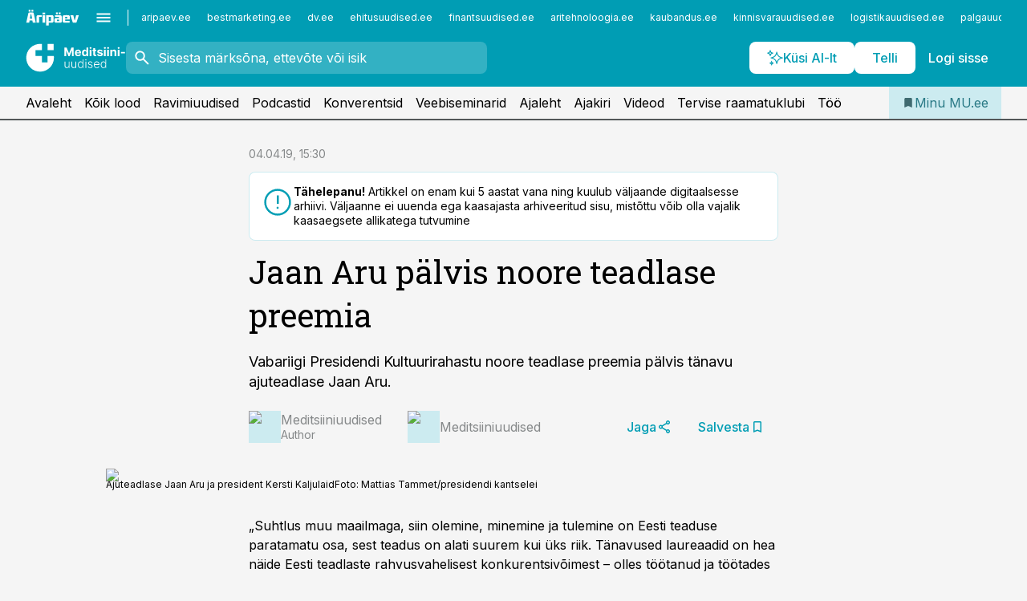

--- FILE ---
content_type: text/html; charset=utf-8
request_url: https://www.mu.ee/uudised/2019/04/04/jaan-aru-palvis-noore-teadlase-preemia
body_size: 56318
content:
<!DOCTYPE html><html lang="et" class="__variable_d9b83d __variable_1afa06"><head><meta charSet="utf-8"/><meta name="viewport" content="width=device-width, initial-scale=1, minimum-scale=1, maximum-scale=5, viewport-fit=cover, user-scalable=yes"/><link rel="preload" href="/_next/static/media/21350d82a1f187e9-s.p.woff2" as="font" crossorigin="" type="font/woff2"/><link rel="preload" href="/_next/static/media/9f0283fb0a17d415-s.p.woff2" as="font" crossorigin="" type="font/woff2"/><link rel="preload" href="/_next/static/media/a88c13d5f58b71d4-s.p.woff2" as="font" crossorigin="" type="font/woff2"/><link rel="preload" href="/_next/static/media/e4af272ccee01ff0-s.p.woff2" as="font" crossorigin="" type="font/woff2"/><link rel="preload" as="image" imageSrcSet="https://static-img.aripaev.ee/?type=preview&amp;uuid=6d6fd511-9bf1-5bde-92d2-07bcf4d87c1f&amp;width=48&amp;q=75 1x, https://static-img.aripaev.ee/?type=preview&amp;uuid=6d6fd511-9bf1-5bde-92d2-07bcf4d87c1f&amp;width=96&amp;q=75 2x" fetchPriority="high"/><link rel="preload" as="image" imageSrcSet="https://static-img.aripaev.ee/?type=preview&amp;uuid=151a856a-25f5-55e3-b68f-7a5c09664f91&amp;width=48&amp;q=75 1x, https://static-img.aripaev.ee/?type=preview&amp;uuid=151a856a-25f5-55e3-b68f-7a5c09664f91&amp;width=96&amp;q=75 2x" fetchPriority="high"/><link rel="preload" as="image" imageSrcSet="https://static-img.aripaev.ee/?type=preview&amp;uuid=75137bfe-ea9b-5a4f-b179-7c1e2a8db07e&amp;width=640&amp;q=70 640w, https://static-img.aripaev.ee/?type=preview&amp;uuid=75137bfe-ea9b-5a4f-b179-7c1e2a8db07e&amp;width=750&amp;q=70 750w, https://static-img.aripaev.ee/?type=preview&amp;uuid=75137bfe-ea9b-5a4f-b179-7c1e2a8db07e&amp;width=828&amp;q=70 828w, https://static-img.aripaev.ee/?type=preview&amp;uuid=75137bfe-ea9b-5a4f-b179-7c1e2a8db07e&amp;width=1080&amp;q=70 1080w, https://static-img.aripaev.ee/?type=preview&amp;uuid=75137bfe-ea9b-5a4f-b179-7c1e2a8db07e&amp;width=1200&amp;q=70 1200w, https://static-img.aripaev.ee/?type=preview&amp;uuid=75137bfe-ea9b-5a4f-b179-7c1e2a8db07e&amp;width=1920&amp;q=70 1920w, https://static-img.aripaev.ee/?type=preview&amp;uuid=75137bfe-ea9b-5a4f-b179-7c1e2a8db07e&amp;width=2048&amp;q=70 2048w, https://static-img.aripaev.ee/?type=preview&amp;uuid=75137bfe-ea9b-5a4f-b179-7c1e2a8db07e&amp;width=3840&amp;q=70 3840w" imageSizes="(min-width: 1px) 100vw, 100vw" fetchPriority="high"/><link rel="stylesheet" href="/_next/static/css/193ca727a39148d1.css" data-precedence="next"/><link rel="stylesheet" href="/_next/static/css/52723f30e92eee9f.css" data-precedence="next"/><link rel="stylesheet" href="/_next/static/css/364ab38700cab676.css" data-precedence="next"/><link rel="stylesheet" href="/_next/static/css/ef69ab996cc4ef43.css" data-precedence="next"/><link rel="stylesheet" href="/_next/static/css/cfa60dcf5cbd8547.css" data-precedence="next"/><link rel="stylesheet" href="/_next/static/css/2001c5ecabd226f0.css" data-precedence="next"/><link rel="stylesheet" href="/_next/static/css/f53fc1951aefa4e6.css" data-precedence="next"/><link rel="stylesheet" href="/_next/static/css/015ada6ba5fe6a03.css" data-precedence="next"/><link rel="stylesheet" href="/_next/static/css/0f180bd48b9a8a37.css" data-precedence="next"/><link rel="stylesheet" href="/_next/static/css/7cddf85bca64a21f.css" data-precedence="next"/><link rel="stylesheet" href="/_next/static/css/3b3c900c8201ff34.css" data-precedence="next"/><link rel="stylesheet" href="/_next/static/css/8bd7863d921ec434.css" data-precedence="next"/><link rel="stylesheet" href="/_next/static/css/029d5fff5a79fb66.css" data-precedence="next"/><link rel="stylesheet" href="/_next/static/css/145cb3986e47692b.css" data-precedence="next"/><link rel="stylesheet" href="/_next/static/css/abeee01cf18e9b20.css" data-precedence="next"/><link rel="stylesheet" href="/_next/static/css/0e1bc87536d60fd1.css" data-precedence="next"/><link rel="stylesheet" href="/_next/static/css/e4a1f3f4cc1a1330.css" data-precedence="next"/><link rel="stylesheet" href="/_next/static/css/8c6658ca32352202.css" data-precedence="next"/><link rel="preload" as="script" fetchPriority="low" href="/_next/static/chunks/webpack-bb5e6ef551ab2fb7.js"/><script src="/_next/static/chunks/fd9d1056-10e5c93cd413df2f.js" async=""></script><script src="/_next/static/chunks/396464d2-87a25291feed4e3c.js" async=""></script><script src="/_next/static/chunks/7049-f73b85a2adefcf0b.js" async=""></script><script src="/_next/static/chunks/main-app-d6b14959853fa552.js" async=""></script><script src="/_next/static/chunks/aaea2bcf-18d09baeed62d53d.js" async=""></script><script src="/_next/static/chunks/5910-f5efdbfb510c5f6a.js" async=""></script><script src="/_next/static/chunks/5342-19ba4bc98a916bcc.js" async=""></script><script src="/_next/static/chunks/1226-117b1197ddf7aad9.js" async=""></script><script src="/_next/static/chunks/7588-2e36b3a9911aa655.js" async=""></script><script src="/_next/static/chunks/app/global-error-20303be09b9714b7.js" async=""></script><script src="/_next/static/chunks/5878-1525aeac28fcdf88.js" async=""></script><script src="/_next/static/chunks/4075-c93ea2025da5b6a7.js" async=""></script><script src="/_next/static/chunks/5434-828496ffa0f86d7a.js" async=""></script><script src="/_next/static/chunks/1652-56bf1ce5ade1c9ac.js" async=""></script><script src="/_next/static/chunks/7562-5f4fd1388f43b505.js" async=""></script><script src="/_next/static/chunks/7380-318bba68fdea191f.js" async=""></script><script src="/_next/static/chunks/3295-35b1a9d555f9b7bf.js" async=""></script><script src="/_next/static/chunks/7131-78f3e1231e69c364.js" async=""></script><script src="/_next/static/chunks/7492-a181da6c137f390e.js" async=""></script><script src="/_next/static/chunks/7560-4b31aa12143c3a83.js" async=""></script><script src="/_next/static/chunks/app/%5BchannelId%5D/%5Baccess%5D/layout-8ea0d43f1f74f55d.js" async=""></script><script src="/_next/static/chunks/ca377847-5847564181f9946f.js" async=""></script><script src="/_next/static/chunks/6989-725cd192b49ac8b8.js" async=""></script><script src="/_next/static/chunks/7126-f955765d6cea943c.js" async=""></script><script src="/_next/static/chunks/4130-ed04dcb36842f70f.js" async=""></script><script src="/_next/static/chunks/7940-32f152e534110b79.js" async=""></script><script src="/_next/static/chunks/3390-97ccb0b5027fbdb6.js" async=""></script><script src="/_next/static/chunks/4398-b011a1211a61352c.js" async=""></script><script src="/_next/static/chunks/304-f74bbe78ef63ddd8.js" async=""></script><script src="/_next/static/chunks/9860-bc3912166b054a3b.js" async=""></script><script src="/_next/static/chunks/app/%5BchannelId%5D/%5Baccess%5D/internal/article/%5B...slug%5D/page-f0376f1cae323c1c.js" async=""></script><script src="/_next/static/chunks/app/%5BchannelId%5D/%5Baccess%5D/error-9e9a1caedd0e0db1.js" async=""></script><script src="/_next/static/chunks/app/%5BchannelId%5D/%5Baccess%5D/not-found-0f9f27357115a493.js" async=""></script><link rel="preload" href="https://log-in.aripaev.ee/index.js" as="script"/><meta name="theme-color" content="#009DB4"/><meta name="color-scheme" content="only light"/><title>Jaan Aru pälvis noore teadlase preemia</title><meta name="description" content="Jaan Aru pälvis noore teadlase preemia. Vabariigi Presidendi Kultuurirahastu noore teadlase preemia pälvis tänavu ajuteadlase Jaan Aru. ."/><link rel="manifest" href="/manifest/meditsiin.json" crossorigin="use-credentials"/><link rel="canonical" href="https://www.mu.ee/uudised/2019/04/04/jaan-aru-palvis-noore-teadlase-preemia"/><meta name="format-detection" content="telephone=no, address=no, email=no"/><meta name="apple-mobile-web-app-capable" content="yes"/><meta name="apple-mobile-web-app-title" content="Meditsiiniuudised"/><link href="/favicons/meditsiin/apple-touch-startup-image-768x1004.png" rel="apple-touch-startup-image"/><link href="/favicons/meditsiin/apple-touch-startup-image-1536x2008.png" media="(device-width: 768px) and (device-height: 1024px)" rel="apple-touch-startup-image"/><meta name="apple-mobile-web-app-status-bar-style" content="black-translucent"/><meta property="og:title" content="Jaan Aru pälvis noore teadlase preemia"/><meta property="og:description" content="Jaan Aru pälvis noore teadlase preemia. Vabariigi Presidendi Kultuurirahastu noore teadlase preemia pälvis tänavu ajuteadlase Jaan Aru. ."/><meta property="og:url" content="https://www.mu.ee/uudised/2019/04/04/jaan-aru-palvis-noore-teadlase-preemia"/><meta property="og:site_name" content="Meditsiiniuudised"/><meta property="og:locale" content="et_EE"/><meta property="og:image" content="https://static-img.aripaev.ee/?type=preview&amp;uuid=75137bfe-ea9b-5a4f-b179-7c1e2a8db07e&amp;width=1200&amp;q=85"/><meta property="og:image:width" content="1200"/><meta property="og:type" content="website"/><meta name="twitter:card" content="summary_large_image"/><meta name="twitter:site" content="@aripaev_ee"/><meta name="twitter:creator" content="@aripaev_ee"/><meta name="twitter:title" content="Jaan Aru pälvis noore teadlase preemia"/><meta name="twitter:description" content="Jaan Aru pälvis noore teadlase preemia. Vabariigi Presidendi Kultuurirahastu noore teadlase preemia pälvis tänavu ajuteadlase Jaan Aru. ."/><meta name="twitter:image" content="https://static-img.aripaev.ee/?type=preview&amp;uuid=75137bfe-ea9b-5a4f-b179-7c1e2a8db07e&amp;width=1200&amp;q=85"/><meta name="twitter:image:width" content="1200"/><link rel="shortcut icon" href="/favicons/meditsiin/favicon.ico"/><link rel="icon" href="/favicons/meditsiin/favicon.ico"/><link rel="apple-touch-icon" href="/favicons/meditsiin/apple-touch-icon-180x180.png"/><link rel="apple-touch-icon-precomposed" href="/favicons/meditsiin/apple-touch-icon-180x180.png"/><meta name="next-size-adjust"/><script src="/_next/static/chunks/polyfills-42372ed130431b0a.js" noModule=""></script></head><body><script>(self.__next_s=self.__next_s||[]).push([0,{"children":"\n        window.nativeEvents = [];\n        window.nativeListeners = [];\n        window.addEventListener('aripaev.ee:nativeApiAttached', (e) => {\n          window.nativeEvents.push(e);\n          window.nativeListeners.forEach((l) => l(e));\n        });\n        window.addNativeListener = (listener) => {\n          window.nativeListeners.push(listener);\n          window.nativeEvents.forEach((e) => listener(e));\n        };\n      ","id":"__native_attach"}])</script><style type="text/css">:root:root {
    --theme: meditsiin;

    --color-primary-10: #f2fafb;
    --color-primary-50: #e5f5f7;
    --color-primary-100: #ccebf0;
    --color-primary-200: #b2e1e8;
    --color-primary-300: #99d8e1;
    --color-primary-400: #7fced9;
    --color-primary-500: #009DB4;
    --color-primary-600: #158b9d;
    --color-primary-700: #2a7a86;
    --color-primary-800: #3e696f;
    --color-primary-900: #535758;

    --color-neutral-100: #edeeee;
    --color-neutral-200: #ddddde;
    --color-neutral-300: #cbcccd;
    --color-neutral-400: #babcbc;
    --color-neutral-500: #a9abab;
    --color-neutral-600: #989a9b;
    --color-neutral-700: #86898a;
    --color-neutral-800: #757979;
    --color-neutral-900: #535758;

    --color-primary: #009DB4;
    --color-secondary: #535758;

    --site-bg: #F5F5F5;
    --site-bg-original: #F5F5F5;

    --color-text: #000000;
}
</style><div id="login-container"></div><div id="__next"><div class="styles_site-hat__KmxJ_"><div class="styles_site-hat__inner__NT2Fd"><div id="Panorama_1" class="styles_site-hat__ad-slot__6OIXn"></div></div></div><div class="styles_header__sentinel-pre__ZLTsJ"></div><div class="styles_header__4AYpa"><b></b><div class="styles_header__wrap1__C6qUJ"><div class="styles_header__wrap2__vgkJ1"><div class="styles_header__main__4NeBW"><div class="styles_header__main__limiter__1bF8W"><div class="styles_sites__MzlGA styles_hidden__CEocJ"><div class="styles_sites__global__0voAr"><a href="https://www.aripaev.ee" target="_blank" rel="noopener noreferrer"><svg xmlns="http://www.w3.org/2000/svg" height="20" width="67" class="icon logotype-aripaev" viewBox="0 0 512 155"><path fill="#d61e1f" d="M43.18 1.742H25.822v17.917H43.18zm21.86 124.857-4.1-22.295H34.283l-3.977 22.295H1.974l19.33-88.048c2.25-10.153 5.077-11.567 16.643-11.567H58.55c11.846 0 13.817.855 16.224 11.706l19.33 87.908zM50.507 44.762h-5.792l-7.746 41.625h21.249zm18.771-43.02H51.92v17.917h17.358zM306.626 27.3h-17.358v17.916h17.358zm26.117 0h-17.359v17.916h17.359zm-206.05 42.864V126.6h-25.959V71.28c0-10.851 5.076-17.759 17.917-17.759h32.309v16.643zm32.344-23.43V28.399h26.168v18.335zm26.168 79.866h-26.168V53.503h26.168zm62.594.001h-27.651v26.657h-25.68V53.521h53.61c12.84 0 17.777 6.629 17.777 17.917v37.229c0 11.863-5.076 17.934-18.056 17.934m-7.903-56.576h-19.888v39.915h19.888zm93.508 56.576s-17.636.279-21.3.279-21.162-.279-21.162-.279c-11.287-.157-17.638-5.513-17.638-17.934v-9.735c0-15.23 9.735-17.62 17.777-17.62h27.791V69.449h-39.357V53.521h47.539c14.671 0 17.778 8.88 17.778 17.62v39.793c0 11.846-3.49 15.509-11.429 15.701zM319.31 96.019h-20.935v14.707h20.935zm59.664-.611v13.573h41.066v17.62h-49.109c-14.671 0-17.759-9.752-17.759-17.777V72.188c0-11.845 5.774-18.475 17.618-18.614 0 0 13.958-.297 17.638-.297 3.683 0 17.445.297 17.445.297 12.424.14 17.36 6.193 17.36 17.76v24.127h-44.258zm18.35-26.552h-18.492v16.922h18.492zm88.714 57.727h-34.003l-23.987-73.079h28.227l12.682 50.086h2.13l12.682-50.086h26.257z" class="logotype"></path></svg></a><button title="Ava menüü" type="button"><svg fill="none" xmlns="http://www.w3.org/2000/svg" height="20" width="20" class="icon menu" viewBox="0 0 20 20"><path fill="#2D0606" d="M3 14.5V13h14v1.5zm0-3.75v-1.5h14v1.5zM3 7V5.5h14V7z"></path></svg></button></div><div class="styles_sites__main__Z77Aw"><ul class="styles_sites__list__ue3ny"><li class=""><a href="https://www.aripaev.ee?utm_source=mu.ee&amp;utm_medium=pais" target="_blank" draggable="false" rel="noopener noreferrer">aripaev.ee</a></li><li class=""><a href="https://bestmarketing.ee?utm_source=mu.ee&amp;utm_medium=pais" target="_blank" draggable="false" rel="noopener noreferrer">bestmarketing.ee</a></li><li class=""><a href="https://www.dv.ee?utm_source=mu.ee&amp;utm_medium=pais" target="_blank" draggable="false" rel="noopener noreferrer">dv.ee</a></li><li class=""><a href="https://www.ehitusuudised.ee?utm_source=mu.ee&amp;utm_medium=pais" target="_blank" draggable="false" rel="noopener noreferrer">ehitusuudised.ee</a></li><li class=""><a href="https://www.finantsuudised.ee?utm_source=mu.ee&amp;utm_medium=pais" target="_blank" draggable="false" rel="noopener noreferrer">finantsuudised.ee</a></li><li class=""><a href="https://www.aritehnoloogia.ee?utm_source=mu.ee&amp;utm_medium=pais" target="_blank" draggable="false" rel="noopener noreferrer">aritehnoloogia.ee</a></li><li class=""><a href="https://www.kaubandus.ee?utm_source=mu.ee&amp;utm_medium=pais" target="_blank" draggable="false" rel="noopener noreferrer">kaubandus.ee</a></li><li class=""><a href="https://www.kinnisvarauudised.ee?utm_source=mu.ee&amp;utm_medium=pais" target="_blank" draggable="false" rel="noopener noreferrer">kinnisvarauudised.ee</a></li><li class=""><a href="https://www.logistikauudised.ee?utm_source=mu.ee&amp;utm_medium=pais" target="_blank" draggable="false" rel="noopener noreferrer">logistikauudised.ee</a></li><li class=""><a href="https://www.palgauudised.ee?utm_source=mu.ee&amp;utm_medium=pais" target="_blank" draggable="false" rel="noopener noreferrer">palgauudised.ee</a></li><li class=""><a href="https://www.personaliuudised.ee?utm_source=mu.ee&amp;utm_medium=pais" target="_blank" draggable="false" rel="noopener noreferrer">personaliuudised.ee</a></li><li class=""><a href="https://www.pollumajandus.ee?utm_source=mu.ee&amp;utm_medium=pais" target="_blank" draggable="false" rel="noopener noreferrer">pollumajandus.ee</a></li><li class=""><a href="https://www.raamatupidaja.ee?utm_source=mu.ee&amp;utm_medium=pais" target="_blank" draggable="false" rel="noopener noreferrer">raamatupidaja.ee</a></li><li class=""><a href="https://www.toostusuudised.ee?utm_source=mu.ee&amp;utm_medium=pais" target="_blank" draggable="false" rel="noopener noreferrer">toostusuudised.ee</a></li><li class=""><a href="https://www.imelineajalugu.ee?utm_source=mu.ee&amp;utm_medium=pais" target="_blank" draggable="false" rel="noopener noreferrer">imelineajalugu.ee</a></li><li class=""><a href="https://www.imelineteadus.ee?utm_source=mu.ee&amp;utm_medium=pais" target="_blank" draggable="false" rel="noopener noreferrer">imelineteadus.ee</a></li><li class=""><a href="https://www.kalastaja.ee?utm_source=mu.ee&amp;utm_medium=pais" target="_blank" draggable="false" rel="noopener noreferrer">kalastaja.ee</a></li></ul></div></div><div class="styles_header__row__tjBlC"><a class="styles_header__logo__LPFzl" href="/"><img alt="Meditsiiniuudised" loading="lazy" width="120" height="40" decoding="async" data-nimg="1" style="color:transparent" src="https://ap-cms-images.ap3.ee/meditsiini-uudised_valge.svg"/></a><form class="styles_search___9_Xy"><span class="styles_search__icon__adECE"><svg fill="none" xmlns="http://www.w3.org/2000/svg" height="24" width="24" class="icon search" viewBox="0 0 25 24"><path fill="#fff" d="m20.06 21-6.3-6.3q-.75.6-1.724.95-.975.35-2.075.35-2.725 0-4.613-1.887Q3.461 12.225 3.461 9.5t1.887-4.612T9.961 3t4.612 1.888T16.461 9.5a6.1 6.1 0 0 1-1.3 3.8l6.3 6.3zm-10.1-7q1.875 0 3.188-1.312T14.461 9.5t-1.313-3.187T9.961 5 6.773 6.313 5.461 9.5t1.312 3.188T9.961 14"></path></svg></span><input type="text" autoComplete="off" placeholder="Sisesta märksõna, ettevõte või isik" title="Sisesta märksõna, ettevõte või isik" name="keyword" value=""/><button class="styles_search__clear__gU1eY" disabled="" title="Puhasta otsing" type="button"><svg fill="none" xmlns="http://www.w3.org/2000/svg" height="24" width="24" class="icon close" viewBox="0 0 25 24"><path fill="#fff" d="m6.86 19-1.4-1.4 5.6-5.6-5.6-5.6L6.86 5l5.6 5.6 5.6-5.6 1.4 1.4-5.6 5.6 5.6 5.6-1.4 1.4-5.6-5.6z"></path></svg></button></form><div class="styles_header__buttons__HTvoj"><span class="styles_button___Dvql styles_size-default___f8ln styles_theme-white-primary__wwdx4" draggable="false"><a class="styles_button__element__i6R1c" target="_self" href="/ai-otsing"><span class="styles_button__inner__av3c_"><svg xmlns="http://www.w3.org/2000/svg" height="20" width="20" class="icon styles_button__icon__ab5nT ai" viewBox="0 0 512 512"><path fill="#fff" d="M310.043 132.67c12.118 32.932 26.173 58.426 46.916 79.172 20.745 20.748 46.243 34.809 79.17 46.931-32.926 12.118-58.422 26.175-79.162 46.918-20.742 20.744-34.799 46.246-46.921 79.182-12.127-32.938-26.188-58.434-46.937-79.178-20.745-20.739-46.251-34.798-79.183-46.92 32.94-12.126 58.44-26.188 79.188-46.935 20.746-20.746 34.808-46.249 46.93-79.171m.004-73.14c-5.256 0-9.837 3.513-11.243 8.572-33.39 120.887-58.545 146.041-179.434 179.434-5.059 1.405-8.572 6.015-8.572 11.243 0 5.256 3.513 9.837 8.572 11.243 120.887 33.39 146.041 58.517 179.434 179.406 1.405 5.059 6.015 8.572 11.243 8.572 5.256 0 9.837-3.513 11.243-8.572 33.39-120.887 58.517-146.041 179.406-179.406 5.059-1.405 8.572-6.015 8.572-11.243 0-5.256-3.513-9.837-8.572-11.243-120.887-33.39-146.041-58.545-179.406-179.434-1.405-5.059-6.015-8.572-11.243-8.572m-208.13 12.877c4.16 7.493 8.981 14.068 14.883 19.97 5.9 5.9 12.473 10.72 19.962 14.879-7.489 4.159-14.061 8.98-19.963 14.884-5.9 5.902-10.718 12.475-14.878 19.966-4.159-7.487-8.98-14.06-14.882-19.96s-12.475-10.718-19.966-14.878c7.487-4.159 14.06-8.98 19.96-14.882 5.903-5.904 10.724-12.483 14.885-19.979m-.003-64.329c-5.256 0-9.837 3.513-11.243 8.572-15.093 54.639-24.734 64.307-79.37 79.37-5.059 1.405-8.572 6.015-8.572 11.243 0 5.256 3.513 9.837 8.572 11.243 54.639 15.093 64.307 24.734 79.37 79.37 1.405 5.059 6.015 8.572 11.243 8.572 5.256 0 9.837-3.513 11.243-8.572 15.093-54.639 24.734-64.307 79.37-79.37 5.059-1.405 8.572-6.015 8.572-11.243 0-5.256-3.513-9.837-8.572-11.243-54.639-15.093-64.279-24.734-79.37-79.37-1.405-5.059-6.015-8.572-11.243-8.572m43.845 407.999a76 76 0 0 0 5.697 6.377 76 76 0 0 0 6.391 5.711 76 76 0 0 0-6.38 5.7 76 76 0 0 0-5.711 6.391 76 76 0 0 0-5.7-6.38 76 76 0 0 0-6.387-5.708 76 76 0 0 0 6.385-5.705 76 76 0 0 0 5.705-6.385m-.003-63.671c-3.206 0-6 2.143-6.857 5.229-11.966 43.373-20.298 51.704-63.672 63.672A7.134 7.134 0 0 0 70 428.164c0 3.206 2.143 6 5.229 6.857 43.373 11.966 51.704 20.315 63.672 63.672a7.134 7.134 0 0 0 6.857 5.229c3.206 0 6-2.143 6.857-5.229 11.966-43.373 20.315-51.704 63.672-63.672a7.134 7.134 0 0 0 5.229-6.857c0-3.206-2.143-6-5.229-6.857-43.373-11.966-51.704-20.315-63.672-63.672a7.134 7.134 0 0 0-6.857-5.229"></path></svg><span class="styles_button__text__0QAzX"><span class="styles_button__text__row__ZW9Cl">Küsi AI-lt</span></span></span></a></span><span class="styles_button___Dvql styles_size-default___f8ln styles_theme-white-primary__wwdx4" draggable="false"><a class="styles_button__element__i6R1c" target="_blank" rel="noopener noreferrer" href="https://kampaania.aripaev.ee/telli-meditsiiniuudised/?utm_source=mu.ee&amp;utm_medium=telli"><span class="styles_button__inner__av3c_"><span class="styles_button__text__0QAzX"><span class="styles_button__text__row__ZW9Cl">Telli</span></span></span></a></span><span class="styles_button___Dvql styles_size-default___f8ln styles_theme-white-transparent__3xBw8" draggable="false"><button class="styles_button__element__i6R1c" type="button"><span class="styles_button__inner__av3c_"><span class="styles_button__text__0QAzX"><span class="styles_button__text__row__ZW9Cl">Logi sisse</span></span></span></button></span></div></div></div><div class="styles_burger-menu__NxbcX" inert=""><div class="styles_burger-menu__inner__G_A7a"><div class="styles_burger-menu__limiter__Z8WPT"><ul class="styles_burger-menu__sections__WMdfc"><li><div class="styles_burger-menu__title__FISxC">Arstlikud erialateemad</div><ul class="styles_burger-menu__sections__links__erXEP styles_split__ABuE1"><li><a target="_self" href="/tc/astma">Astma</a></li><li><a target="_self" href="/tc/dermatoveneroloogia">Dermatoveneroloogia</a></li><li><a target="_self" href="/tc/diabeet">Diabeet</a></li><li><a target="_self" href="/tc/endokrinoloogia">Endokrinoloogia</a></li><li><a target="_self" href="/tc/gastroenteroloogia">Gastroenteroloogia</a></li><li><a target="_self" href="/tc/geneetika">Geneetika</a></li><li><a target="_self" href="/tc/geriaatria">Geriaatria</a></li><li><a target="_self" href="/tc/haavaravi">Haavaravi</a></li><li><a target="_self" href="/tc/hematoloogia">Hematoloogia</a></li><li><a target="_self" href="/tc/infektsioonhaigused">Infektsioonhaigused</a></li><li><a target="_self" href="/tc/kardioloogia">Kardioloogia</a></li><li><a target="_self" href="/tc/kirurgia">Kirurgia</a></li><li><a target="_self" href="/tc/naistehaigused">Naistehaigused</a></li><li><a target="_self" href="/tc/nefroloogia">Nefroloogia</a></li><li><a target="_self" href="/tc/oftalmoloogia">Oftalmoloogia</a></li><li><a target="_self" href="/tc/onkoloogia">Onkoloogia</a></li><li><a target="_self" href="/tc/ortopeedia">Ortopeedia</a></li><li><a target="_self" href="/tc/osteoporoos">Osteoporoos</a></li><li><a target="_self" href="/tc/pediaatria">Pediaatria</a></li><li><a target="_self" href="/tc/psuhhiaatria">Psühhiaatria</a></li><li><a target="_self" href="/tc/pulmonoloogia">Pulmonoloogia</a></li><li><a target="_self" href="/tc/reumatoloogia">Reumatoloogia</a></li><li><a target="_self" href="/tc/stomatoloogia">Stomatoloogia</a></li><li><a target="_self" href="/tc/uroloogia">Uroloogia</a></li><li><a target="_self" href="/tc/vaktsineerimine">Vaktsineerimine</a></li></ul></li><li><div class="styles_burger-menu__title__FISxC">Teenused ja tooted</div><ul class="styles_burger-menu__sections__links__erXEP"><li><a target="_blank" rel="noopener noreferrer" href="https://pood.aripaev.ee/kategooria/konverentsid?utm_source=mu.ee&amp;utm_medium=menu">Konverentsid</a></li><li><a target="_blank" rel="noopener noreferrer" href="https://pood.aripaev.ee/kategooria/koolitused?utm_source=mu.ee&amp;utm_medium=menu">Koolitused</a></li><li><a target="_blank" rel="noopener noreferrer" href="https://pood.aripaev.ee/kategooria/raamatud?utm_source=mu.ee&amp;utm_medium=menu">Raamatud</a></li><li><a target="_blank" rel="noopener noreferrer" href="https://pood.aripaev.ee/kategooria/teabevara?utm_source=mu.ee&amp;utm_medium=menu">Teabevara</a></li><li><a target="_blank" rel="noopener noreferrer" href="https://pood.aripaev.ee/kategooria/ajakirjad?utm_source=mu.ee&amp;utm_medium=menu">Ajakirjad</a></li><li><a target="_blank" rel="noopener noreferrer" href="https://pood.aripaev.ee?utm_source=mu.ee&amp;utm_medium=menu">E-pood</a></li><li><a target="_blank" rel="noopener noreferrer" href="https://infopank.ee?utm_source=mu.ee&amp;utm_medium=menu">Infopank</a></li></ul></li></ul><div class="styles_burger-menu__sidebar__8mwqb"><ul class="styles_burger-menu__sidebar__links__ZKDyD"><li><a target="_blank" rel="noopener noreferrer" href="https://www.aripaev.ee/turunduslahendused">Reklaam</a></li><li><a target="_self" href="/c/cm">Sisuturundus</a></li><li><a target="_blank" rel="noopener noreferrer" href="https://firma.aripaev.ee/tule-toole/">Tööpakkumised</a></li><li><a target="_blank" rel="noopener noreferrer" href="https://firma.aripaev.ee/">Äripäevast</a></li></ul><ul class="styles_buttons__V_M5V styles_layout-vertical-wide__kH_p0"><li class="styles_primary__BaQ9R"><span class="styles_button___Dvql styles_size-default___f8ln styles_theme-primary__JLG_x" draggable="false"><a class="styles_button__element__i6R1c" target="_blank" rel="noopener noreferrer" href="https://iseteenindus.aripaev.ee"><span class="styles_button__inner__av3c_"><span class="styles_button__text__0QAzX"><span class="styles_button__text__row__ZW9Cl">Iseteenindus</span></span></span></a></span></li><li class="styles_primary__BaQ9R"><span class="styles_button___Dvql styles_size-default___f8ln styles_theme-default__ea1gN" draggable="false"><a class="styles_button__element__i6R1c" target="_blank" rel="noopener noreferrer" href="https://kampaania.aripaev.ee/telli-meditsiiniuudised/?utm_source=mu.ee&amp;utm_medium=telli"><span class="styles_button__inner__av3c_"><span class="styles_button__text__0QAzX"><span class="styles_button__text__row__ZW9Cl">Telli Meditsiiniuudised</span></span></span></a></span></li></ul></div></div></div></div></div><div class="styles_header__menu__7U_6k"><div class="styles_header__menu__holder__mDgQf"><a class="styles_header__menu__logo__XcB29" draggable="false" href="/"><img alt="Meditsiiniuudised" loading="lazy" width="120" height="40" decoding="async" data-nimg="1" style="color:transparent" src="https://ap-cms-images.ap3.ee/meditsiini-uudised_valge.svg"/></a><div class="styles_header__menu__scroller__KG1tj"><ul class="styles_header__menu__items___1xQ5"><li><a aria-current="false" target="_self" draggable="false" href="/">Avaleht</a></li><li><a aria-current="false" target="_self" draggable="false" href="/search?channels=meditsiin">Kõik lood</a></li><li><a aria-current="false" target="_self" draggable="false" href="/c/medicinenews">Ravimiuudised</a></li><li><a aria-current="false" target="_self" draggable="false" href="/saatesarjad">Podcastid</a></li><li><a aria-current="false" target="_blank" rel="noopener noreferrer" draggable="false" href="https://pood.aripaev.ee/kategooria/konverentsid?categories=23&amp;filter=future&amp;utm_source=mu.ee&amp;utm_medium=konverentsid">Konverentsid</a></li><li><a aria-current="false" target="_blank" rel="noopener noreferrer" draggable="false" href="https://pood.aripaev.ee/kategooria/veebiseminarid?filter=future&amp;categories=78&amp;utm_source=mu.ee&amp;utm_medium=veebiseminarid">Veebiseminarid</a></li><li><a aria-current="false" target="_self" draggable="false" href="/c/paper">Ajaleht</a></li><li><a aria-current="false" target="_self" draggable="false" href="/c/magazine">Ajakiri</a></li><li><a aria-current="false" target="_blank" rel="noopener noreferrer" draggable="false" href="https://videokogu.aripaev.ee/topics/4?utm_source=mu.ee&amp;utm_medium=videoteek">Videod</a></li><li><a aria-current="false" target="_blank" rel="noopener noreferrer" draggable="false" href="https://kampaania.aripaev.ee/terviseraamatute-klubi/">Tervise raamatuklubi</a></li><li><a aria-current="false" target="_self" draggable="false" href="/c/jobs">Töö</a></li></ul></div><a class="styles_header__menu__bookmarks__qWw9R" aria-current="false" draggable="false" href="/minu-uudisvoog"><svg fill="none" xmlns="http://www.w3.org/2000/svg" height="16" width="16" class="icon bookmark-filled" viewBox="0 0 24 24"><path fill="#2D0606" d="M5 21V5q0-.824.588-1.412A1.93 1.93 0 0 1 7 3h10q.824 0 1.413.587Q19 4.176 19 5v16l-7-3z"></path></svg><span>Minu MU.ee</span></a></div></div></div></div></div><div class="styles_header__sentinel-post__lzp4A"></div><div class="styles_burger-menu__backdrop__1nrUr" tabindex="0" role="button" aria-pressed="true" title="Sulge"></div><div class="styles_header__mock__CpuN_"></div><div class="styles_body__KntQX"><div class="styles_block__x9tSr styles_theme-default__YFZfY styles_width-article__aCVgk"><div class="styles_hero__qEXNs styles_layout-default__BGcal styles_theme-default__1lqCZ styles_has-image__ILhtv"><div class="styles_hero__limiter__m_kBo"><div class="styles_hero__heading__UH2zp"><div class="styles_page-header__UZ3dH"><div class="styles_page-header__back__F3sNN"><span class="styles_button___Dvql styles_size-default___f8ln styles_theme-transparent__V6plv" draggable="false"><button class="styles_button__element__i6R1c" type="button"><span class="styles_button__inner__av3c_"><svg fill="none" xmlns="http://www.w3.org/2000/svg" height="20" width="20" class="icon styles_button__icon__ab5nT arrow-back" viewBox="0 0 20 20"><path fill="#2D0606" d="m12 18-8-8 8-8 1.417 1.417L6.833 10l6.584 6.583z"></path></svg><span class="styles_button__text__0QAzX"><span class="styles_button__text__row__ZW9Cl">Tagasi</span></span></span></button></span></div><div class="styles_page-header__headline__160BU"><div class="styles_page-header__headline__info__WB6e3"><ul class="styles_page-header__meta__DMVKe"><li>04.04.19, 15:30</li></ul></div><div class="styles_callout__GbgpZ styles_intent-outdated__7JYYz"><div class="styles_callout__inner__P1xpS"><svg fill="none" xmlns="http://www.w3.org/2000/svg" height="24" width="24" class="icon styles_callout__icon___Fuj_ error" viewBox="0 0 48 48"><path fill="#C4342D" d="M24 34q.7 0 1.175-.474t.475-1.175-.474-1.176A1.6 1.6 0 0 0 24 30.7q-.701 0-1.176.474a1.6 1.6 0 0 0-.475 1.175q0 .701.474 1.176T24 34m-1.35-7.65h3V13.7h-3zM24.013 44q-4.137 0-7.775-1.575t-6.363-4.3-4.3-6.367T4 23.975t1.575-7.783 4.3-6.342 6.367-4.275T24.025 4t7.783 1.575T38.15 9.85t4.275 6.35T44 23.987t-1.575 7.775-4.275 6.354q-2.7 2.715-6.35 4.3T24.013 44m.012-3q7.075 0 12.025-4.975T41 23.975 36.06 11.95 24 7q-7.05 0-12.025 4.94T7 24q0 7.05 4.975 12.025T24.025 41"></path></svg><div class="styles_callout__text__cYyr4"><div><b>Tähelepanu!</b> Artikkel on enam kui 5 aastat vana ning kuulub väljaande digitaalsesse arhiivi. Väljaanne ei uuenda ega kaasajasta arhiveeritud sisu, mistõttu võib olla vajalik kaasaegsete allikatega tutvumine</div></div></div></div><h1>Jaan Aru pälvis noore teadlase preemia</h1></div></div></div><div class="styles_hero__main__FNdan"><div class="styles_hero__description__1SGae">Vabariigi Presidendi Kultuurirahastu noore teadlase preemia pälvis tänavu ajuteadlase Jaan Aru.</div><div class="styles_hero__article-tools__jStYE"><ul class="styles_hero__authors__jpHLE"><li><a href="/a/meditsiiniuudised-"><img alt="Meditsiiniuudised " fetchPriority="high" width="40" height="40" decoding="async" data-nimg="1" style="color:transparent" srcSet="https://static-img.aripaev.ee/?type=preview&amp;uuid=6d6fd511-9bf1-5bde-92d2-07bcf4d87c1f&amp;width=48&amp;q=75 1x, https://static-img.aripaev.ee/?type=preview&amp;uuid=6d6fd511-9bf1-5bde-92d2-07bcf4d87c1f&amp;width=96&amp;q=75 2x" src="https://static-img.aripaev.ee/?type=preview&amp;uuid=6d6fd511-9bf1-5bde-92d2-07bcf4d87c1f&amp;width=96&amp;q=75"/><span class="styles_hero__authors__texts__A4Y2r"><span class="styles_hero__authors__name__9NvFS">Meditsiiniuudised </span><span class="styles_hero__authors__description__NJnrO">Author</span></span></a></li><li><a href="/a/meditsiiniuudised"><img alt="Meditsiiniuudised" fetchPriority="high" width="40" height="40" decoding="async" data-nimg="1" style="color:transparent" srcSet="https://static-img.aripaev.ee/?type=preview&amp;uuid=151a856a-25f5-55e3-b68f-7a5c09664f91&amp;width=48&amp;q=75 1x, https://static-img.aripaev.ee/?type=preview&amp;uuid=151a856a-25f5-55e3-b68f-7a5c09664f91&amp;width=96&amp;q=75 2x" src="https://static-img.aripaev.ee/?type=preview&amp;uuid=151a856a-25f5-55e3-b68f-7a5c09664f91&amp;width=96&amp;q=75"/><span class="styles_hero__authors__texts__A4Y2r"><span class="styles_hero__authors__name__9NvFS">Meditsiiniuudised</span></span></a></li></ul><div class="styles_hero__tools__rTnGb"><ul class="styles_buttons__V_M5V styles_layout-default__xTC8D"><li class="styles_primary__BaQ9R"><span class="styles_button___Dvql styles_size-default___f8ln styles_theme-transparent__V6plv" draggable="false"><button class="styles_button__element__i6R1c" type="button"><span class="styles_button__inner__av3c_"><span class="styles_button__text__0QAzX"><span class="styles_button__text__row__ZW9Cl">Jaga</span></span><svg fill="none" xmlns="http://www.w3.org/2000/svg" height="20" width="20" class="icon styles_button__icon__ab5nT share" viewBox="0 0 20 20"><path fill="#2D0606" d="M14.5 18a2.4 2.4 0 0 1-1.77-.73A2.4 2.4 0 0 1 12 15.5q0-.167.02-.302.022-.135.063-.302l-4.958-3.021a1.8 1.8 0 0 1-.737.48 2.7 2.7 0 0 1-.888.145 2.4 2.4 0 0 1-1.77-.73A2.4 2.4 0 0 1 3 10q0-1.042.73-1.77A2.4 2.4 0 0 1 5.5 7.5q.458 0 .885.156.428.156.74.469l4.958-3.02a3 3 0 0 1-.062-.303A2 2 0 0 1 12 4.5q0-1.042.73-1.77A2.4 2.4 0 0 1 14.5 2a2.4 2.4 0 0 1 1.77.73q.73.728.73 1.77t-.73 1.77A2.4 2.4 0 0 1 14.5 7q-.465 0-.889-.146a1.8 1.8 0 0 1-.736-.479l-4.958 3.02q.04.168.062.303T8 10q0 .167-.02.302-.022.135-.063.302l4.958 3.021q.313-.354.736-.49.425-.135.889-.135 1.042 0 1.77.73.73.728.73 1.77t-.73 1.77a2.4 2.4 0 0 1-1.77.73m0-12.5q.424 0 .713-.287A.97.97 0 0 0 15.5 4.5a.97.97 0 0 0-.287-.712.97.97 0 0 0-.713-.288.97.97 0 0 0-.713.288.97.97 0 0 0-.287.712q0 .424.287.713.288.287.713.287m-9 5.5q.424 0 .713-.287A.97.97 0 0 0 6.5 10a.97.97 0 0 0-.287-.713A.97.97 0 0 0 5.5 9a.97.97 0 0 0-.713.287A.97.97 0 0 0 4.5 10q0 .424.287.713.288.287.713.287m9 5.5q.424 0 .713-.288a.97.97 0 0 0 .287-.712.97.97 0 0 0-.287-.713.97.97 0 0 0-.713-.287.97.97 0 0 0-.713.287.97.97 0 0 0-.287.713q0 .424.287.712.288.288.713.288"></path></svg></span></button></span><div class="styles_button__drop__8udXq" style="position:absolute;left:0;top:0"><div class="styles_button__drop__arrow__6R3IT" style="position:absolute"></div><ul class="styles_button__drop__list__SX5ke"><li><button role="button"><div class="styles_button__drop__inner__GkG7d"><svg fill="none" xmlns="http://www.w3.org/2000/svg" height="20" width="20" class="icon logo-facebook" viewBox="0 0 20 20"><path fill="#2D0606" d="M10.834 8.333h2.5v2.5h-2.5v5.833h-2.5v-5.833h-2.5v-2.5h2.5V7.287c0-.99.311-2.242.931-2.926q.93-1.028 2.322-1.028h1.747v2.5h-1.75a.75.75 0 0 0-.75.75z"></path></svg><div>Facebook</div></div></button></li><li><button role="button"><div class="styles_button__drop__inner__GkG7d"><svg xmlns="http://www.w3.org/2000/svg" height="20" width="20" class="icon logo-twitter" viewBox="0 0 14 14"><path fill="#2D0606" fill-rule="evenodd" d="m11.261 11.507-.441-.644-3.124-4.554 3.307-3.816h-.837L7.344 5.795 5.079 2.493h-2.64l.442.644 3 4.375-3.442 3.995h.773l3.02-3.484 2.389 3.484zm-7.599-8.37 5.298 7.727h1.078L4.74 3.137z" clip-rule="evenodd"></path></svg><div>X (Twitter)</div></div></button></li><li><button role="button"><div class="styles_button__drop__inner__GkG7d"><svg fill="none" xmlns="http://www.w3.org/2000/svg" height="20" width="20" class="icon logo-linkedin" viewBox="0 0 20 20"><path fill="#2D0606" d="M6.667 15.833h-2.5V7.5h2.5zm9.166 0h-2.5v-4.451q-.002-1.739-1.232-1.738c-.65 0-1.061.323-1.268.971v5.218h-2.5s.034-7.5 0-8.333h1.973l.153 1.667h.052c.512-.834 1.331-1.399 2.455-1.399.854 0 1.545.238 2.072.834.531.598.795 1.4.795 2.525zM5.417 6.667c.713 0 1.291-.56 1.291-1.25s-.578-1.25-1.291-1.25c-.714 0-1.292.56-1.292 1.25s.578 1.25 1.292 1.25"></path></svg><div>LinkedIn</div></div></button></li><li><button role="button"><div class="styles_button__drop__inner__GkG7d"><svg fill="none" xmlns="http://www.w3.org/2000/svg" height="20" width="20" class="icon email" viewBox="0 0 20 20"><path fill="#2D0606" d="M3.5 16q-.62 0-1.06-.44A1.45 1.45 0 0 1 2 14.5V5.493q0-.62.44-1.056A1.45 1.45 0 0 1 3.5 4h13q.62 0 1.06.44.44.442.44 1.06v9.006q0 .62-.44 1.056A1.45 1.45 0 0 1 16.5 16zm6.5-5L3.5 7.27v7.23h13V7.27zm0-1.77 6.5-3.73h-13zM3.5 7.27V5.5v9z"></path></svg><div>E-mail</div></div></button></li><li><button role="button"><div class="styles_button__drop__inner__GkG7d"><svg fill="none" xmlns="http://www.w3.org/2000/svg" height="20" width="20" class="icon link" viewBox="0 0 20 20"><path fill="#1C1B1F" d="M9 14H6q-1.66 0-2.83-1.171T2 9.995t1.17-2.828T6 6h3v1.5H6a2.4 2.4 0 0 0-1.77.73A2.4 2.4 0 0 0 3.5 10q0 1.042.73 1.77.728.73 1.77.73h3zm-2-3.25v-1.5h6v1.5zM11 14v-1.5h3q1.042 0 1.77-.73.73-.728.73-1.77t-.73-1.77A2.4 2.4 0 0 0 14 7.5h-3V6h3q1.66 0 2.83 1.171T18 10.005t-1.17 2.828T14 14z"></path></svg><div>Link</div></div></button></li></ul></div></li><li class="styles_primary__BaQ9R"><span class="styles_button___Dvql styles_size-default___f8ln styles_theme-transparent__V6plv" draggable="false"><button class="styles_button__element__i6R1c" type="button"><span class="styles_button__inner__av3c_"><span class="styles_button__text__0QAzX"><span class="styles_button__text__row__ZW9Cl">Salvesta</span></span><svg fill="none" xmlns="http://www.w3.org/2000/svg" height="20" width="20" class="icon styles_button__icon__ab5nT bookmark" viewBox="0 0 20 20"><path fill="#2D0606" d="M5 17V4.5q0-.618.44-1.06Q5.883 3 6.5 3h7q.619 0 1.06.44.44.442.44 1.06V17l-5-2zm1.5-2.23 3.5-1.395 3.5 1.396V4.5h-7z"></path></svg></span></button></span></li></ul></div></div></div></div></div><div class="styles_breakout__DF1Ci styles_width-medium__e9Lrb"><div class="styles_article-image__oHI1I"><div class="styles_article-image__title-above__xLKry"></div><a href="https://static-img.aripaev.ee/?type=preview&amp;uuid=75137bfe-ea9b-5a4f-b179-7c1e2a8db07e" target="_blank" rel="noopener noreferrer" class="styles_article-image__holder__jEhZc" style="aspect-ratio:1.5"><img alt="Ajuteadlase Jaan Aru ja president Kersti Kaljulaid" draggable="false" fetchPriority="high" decoding="async" data-nimg="fill" style="position:absolute;height:100%;width:100%;left:0;top:0;right:0;bottom:0;color:transparent" sizes="(min-width: 1px) 100vw, 100vw" srcSet="https://static-img.aripaev.ee/?type=preview&amp;uuid=75137bfe-ea9b-5a4f-b179-7c1e2a8db07e&amp;width=640&amp;q=70 640w, https://static-img.aripaev.ee/?type=preview&amp;uuid=75137bfe-ea9b-5a4f-b179-7c1e2a8db07e&amp;width=750&amp;q=70 750w, https://static-img.aripaev.ee/?type=preview&amp;uuid=75137bfe-ea9b-5a4f-b179-7c1e2a8db07e&amp;width=828&amp;q=70 828w, https://static-img.aripaev.ee/?type=preview&amp;uuid=75137bfe-ea9b-5a4f-b179-7c1e2a8db07e&amp;width=1080&amp;q=70 1080w, https://static-img.aripaev.ee/?type=preview&amp;uuid=75137bfe-ea9b-5a4f-b179-7c1e2a8db07e&amp;width=1200&amp;q=70 1200w, https://static-img.aripaev.ee/?type=preview&amp;uuid=75137bfe-ea9b-5a4f-b179-7c1e2a8db07e&amp;width=1920&amp;q=70 1920w, https://static-img.aripaev.ee/?type=preview&amp;uuid=75137bfe-ea9b-5a4f-b179-7c1e2a8db07e&amp;width=2048&amp;q=70 2048w, https://static-img.aripaev.ee/?type=preview&amp;uuid=75137bfe-ea9b-5a4f-b179-7c1e2a8db07e&amp;width=3840&amp;q=70 3840w" src="https://static-img.aripaev.ee/?type=preview&amp;uuid=75137bfe-ea9b-5a4f-b179-7c1e2a8db07e&amp;width=3840&amp;q=70"/></a><ul class="styles_article-image__meta__Voj9l"><li>Ajuteadlase Jaan Aru ja president Kersti Kaljulaid</li><li>Foto: <!-- -->Mattias Tammet/presidendi kantselei</li></ul></div></div><div class="styles_article-paragraph__PM82c">„Suhtlus muu maailmaga, siin olemine, minemine ja tulemine on Eesti teaduse paratamatu osa, sest teadus on alati suurem kui üks riik. Tänavused laureaadid on hea näide Eesti teadlaste rahvusvahelisest konkurentsivõimest – olles töötanud ja töötades koos välismaiste ülikoolidega ei ole nad kaotanud sidet Eestiga. Kui selline side peaks katkema, ei kannata selle all ilmselt teadlase konkurentsivõime, küll aga Eesti teadus ja meie ülikoolide konkurentsivõime,“ ütles president <strong>Kersti Kaljulaid</strong> täna Kadriorus Vabariigi Presidendi Kultuurirahastu noore teadlase ja noore IT-teadlase preemiaid üle andes.</div><div class="styles_loading-content__btiqP undefined styles_size-default__6EyOV styles_is-spinner__Nn8bF" aria-busy="true"><svg viewBox="0 0 320 320" preserveAspectRatio="xMinYMin slice"><foreignObject x="0" y="0" width="320" height="320"><div class="styles_loading-content__gradient__U5iiF"></div></foreignObject><g class="styles_loading-content__group__V6Es2"><rect x="0" y="0" width="320" height="320" class="styles_loading-content__fill__9fXFJ"></rect><circle r="153" cx="160" cy="160" stroke-width="14" fill="transparent" class="styles_loading-content__circle__AoWLE"></circle><circle r="153" cx="160" cy="160" stroke-dasharray="480.6636759992383 480.6636759992384" stroke-dashoffset="480.66367599923836" stroke-width="14" fill="transparent" stroke-linecap="round" class="styles_loading-content__elem__F0i19"></circle></g></svg></div><div class="styles_article-footer__holder__zjkRH"><div class="styles_article-footer__mBNXE"><hr/></div><div class="styles_article-footer__left__ndX26"></div><div class="styles_article-footer__right__YFoYe"></div></div><div class="styles_breakout__DF1Ci styles_width-limited__5U7pH"><div class="styles_banner__Dxaht styles_layout-default__CUaXN"><div class="styles_banner__inner__3pLFk"><div id="Module_1"></div></div></div></div><div class="styles_block__x9tSr styles_theme-default__YFZfY styles_width-default__OAjan"><h2>Seotud lood</h2><div class="styles_list-articles__lXJs8 styles_layout-single__gqgzJ"><div class="styles_article-card__QuUIi styles_layout-default__sDwwn styles_has-bookmark__lJAlN" draggable="false"><div class="styles_article-card__content__8qUOA"><div class="styles_article-card__info__Ll7c5"><div class="styles_article-card__info__texts__62pWT"><ul class="styles_badges__vu2mn"><li class="styles_badges__badge__iOxvm styles_theme-discrete__XbNyi">ST</li></ul><div class="styles_article-card__category__9_YMQ"><a draggable="false" href="/c/cm">Sisuturundus</a></div><ul class="styles_article-card__meta__kuDsy"><li>24.11.25, 09:55</li></ul></div><div class="styles_article-card__tools__Pal1K"><span class="styles_button-icon__vUnU2 styles_size-tiny__Zo57r styles_theme-transparent__OE289" draggable="false"><button class="styles_button-icon__element__vyPpN" type="button" title="Salvesta" aria-busy="false"><span class="styles_button-icon__inner__iTvHx"><svg fill="none" xmlns="http://www.w3.org/2000/svg" height="20" width="20" class="icon styles_button-icon__icon__TKOX4 bookmark" viewBox="0 0 20 20"><path fill="#2D0606" d="M5 17V4.5q0-.618.44-1.06Q5.883 3 6.5 3h7q.619 0 1.06.44.44.442.44 1.06V17l-5-2zm1.5-2.23 3.5-1.395 3.5 1.396V4.5h-7z"></path></svg></span></button></span></div></div><div class="styles_article-card__title__oUwh_"><a draggable="false" href="/sisuturundus/2025/11/24/patsiendikindlustuse-taiendav-valik-maailmas-tuttav-mudel-on-lopuks-eestis">Patsiendikindlustuse täiendav valik: maailmas tuttav mudel on lõpuks Eestis</a></div><div class="styles_article-card__lead__laEnO">Kui aasta tagasi oli patsiendikindlustuse valik Eestis piiratud vaid ühe, juhtumipõhise lepinguga, siis nüüd on kindlustusmaakleri Northern1 international insurance brokers OÜ eestvedamisel turule jõudnud uus konkureeriv lahendus. See vastab Eesti õigusruumi nõuetele, tugineb rahvusvaheliselt tunnustatud nõudepõhisele mudelile ja loob kauaoodatud valikuvõimaluse.</div></div></div></div></div></div><div class="styles_block__x9tSr styles_theme-default__YFZfY styles_width-default__OAjan"><div class="styles_banner__Dxaht styles_layout-default__CUaXN"><div class="styles_banner__inner__3pLFk"><div id="Marketing_1"></div></div></div><div class="styles_layout-split__Y3nGu styles_layout-parallel__FuchJ"><div class="styles_well__lbZo7 styles_theme-lightest__40oE_ styles_intent-default__l5RCe undefined column-span-2 row-span-5"><div class="styles_scrollable__KGCvB styles_noshadows__N_31I styles_horizontal__8eM94"><div class="styles_scrollable__scroller__7DqVh styles_noscroll__QUXT2"><div class="styles_scrollable__shadow-left__5eakW"></div><div class="styles_scrollable__sentinel-left__gH7U9"></div><div class="styles_tabs__ILbqZ styles_theme-well__EhWam styles_layout-default__oWCN9"><ul class="styles_tabs__list__emVDM"><li><a href="#" draggable="false" aria-current="true"><span class="styles_tabs__list__wrapper__0v8Xm"><span class="styles_tabs__list__title__EaeDh">24H</span></span></a></li><li><a href="#" draggable="false" aria-current="false"><span class="styles_tabs__list__wrapper__0v8Xm"><span class="styles_tabs__list__title__EaeDh">72H</span></span></a></li><li><a href="#" draggable="false" aria-current="false"><span class="styles_tabs__list__wrapper__0v8Xm"><span class="styles_tabs__list__title__EaeDh">Nädal</span></span></a></li></ul></div><div class="styles_scrollable__sentinel-right__k8oKC"></div><div class="styles_scrollable__shadow-right__o05li"></div></div></div><div class="styles_well__content__9N4oZ"><h2>Enimloetud</h2><div class="styles_list-articles__lXJs8 styles_layout-vertical__cIj3X"><div class="styles_article-card__QuUIi styles_layout-number__ClbDC styles_has-bookmark__lJAlN" draggable="false"><div class="styles_article-card__number__RGhvn">1</div><div class="styles_article-card__content__8qUOA"><div class="styles_article-card__info__Ll7c5"><div class="styles_article-card__info__texts__62pWT"><div class="styles_article-card__category__9_YMQ"><a draggable="false" href="/c/news">Uudised</a></div><ul class="styles_article-card__meta__kuDsy"><li>09.01.26, 14:49</li></ul></div><div class="styles_article-card__tools__Pal1K"><span class="styles_button-icon__vUnU2 styles_size-tiny__Zo57r styles_theme-transparent__OE289" draggable="false"><button class="styles_button-icon__element__vyPpN" type="button" title="Salvesta" aria-busy="false"><span class="styles_button-icon__inner__iTvHx"><svg fill="none" xmlns="http://www.w3.org/2000/svg" height="20" width="20" class="icon styles_button-icon__icon__TKOX4 bookmark" viewBox="0 0 20 20"><path fill="#2D0606" d="M5 17V4.5q0-.618.44-1.06Q5.883 3 6.5 3h7q.619 0 1.06.44.44.442.44 1.06V17l-5-2zm1.5-2.23 3.5-1.395 3.5 1.396V4.5h-7z"></path></svg></span></button></span></div></div><div class="styles_article-card__title__oUwh_"><a draggable="false" href="/uudised/2026/01/09/terviseamet-gripiga-on-surnud-20-ja-covid-19-ga-neli-inimest">Terviseamet: gripiga on surnud 20 ja COVID-19-ga neli inimest </a></div></div></div><div class="styles_article-card__QuUIi styles_layout-number__ClbDC styles_has-bookmark__lJAlN" draggable="false"><div class="styles_article-card__number__RGhvn">2</div><div class="styles_article-card__content__8qUOA"><div class="styles_article-card__info__Ll7c5"><div class="styles_article-card__info__texts__62pWT"><div class="styles_article-card__category__9_YMQ"><a draggable="false" href="/c/news">Uudised</a></div><ul class="styles_article-card__meta__kuDsy"><li>13.01.26, 13:00</li></ul></div><div class="styles_article-card__tools__Pal1K"><span class="styles_button-icon__vUnU2 styles_size-tiny__Zo57r styles_theme-transparent__OE289" draggable="false"><button class="styles_button-icon__element__vyPpN" type="button" title="Salvesta" aria-busy="false"><span class="styles_button-icon__inner__iTvHx"><svg fill="none" xmlns="http://www.w3.org/2000/svg" height="20" width="20" class="icon styles_button-icon__icon__TKOX4 bookmark" viewBox="0 0 20 20"><path fill="#2D0606" d="M5 17V4.5q0-.618.44-1.06Q5.883 3 6.5 3h7q.619 0 1.06.44.44.442.44 1.06V17l-5-2zm1.5-2.23 3.5-1.395 3.5 1.396V4.5h-7z"></path></svg></span></button></span></div></div><div class="styles_article-card__title__oUwh_"><a draggable="false" href="/uudised/2026/01/13/tervisekassa-raviraha-koos-arstidega-liikuda-ei-saa">Tervisekassa: raviraha koos arstidega liikuda ei saa</a></div></div></div><div class="styles_article-card__QuUIi styles_layout-number__ClbDC styles_has-bookmark__lJAlN" draggable="false"><div class="styles_article-card__number__RGhvn">3</div><div class="styles_article-card__content__8qUOA"><div class="styles_article-card__info__Ll7c5"><div class="styles_article-card__info__texts__62pWT"><div class="styles_article-card__category__9_YMQ"><a draggable="false" href="/c/news">Uudised</a></div><ul class="styles_article-card__meta__kuDsy"><li>12.01.26, 11:00</li></ul></div><div class="styles_article-card__tools__Pal1K"><span class="styles_button-icon__vUnU2 styles_size-tiny__Zo57r styles_theme-transparent__OE289" draggable="false"><button class="styles_button-icon__element__vyPpN" type="button" title="Salvesta" aria-busy="false"><span class="styles_button-icon__inner__iTvHx"><svg fill="none" xmlns="http://www.w3.org/2000/svg" height="20" width="20" class="icon styles_button-icon__icon__TKOX4 bookmark" viewBox="0 0 20 20"><path fill="#2D0606" d="M5 17V4.5q0-.618.44-1.06Q5.883 3 6.5 3h7q.619 0 1.06.44.44.442.44 1.06V17l-5-2zm1.5-2.23 3.5-1.395 3.5 1.396V4.5h-7z"></path></svg></span></button></span></div></div><div class="styles_article-card__title__oUwh_"><a draggable="false" href="/uudised/2026/01/12/ravimiamet-teatas-tarneraskusest-ja-turustamise-loppemisest">Ravimiamet teatas  tarneraskusest ja turustamise lõppemisest</a></div></div></div><div class="styles_article-card__QuUIi styles_layout-number__ClbDC styles_has-bookmark__lJAlN" draggable="false"><div class="styles_article-card__number__RGhvn">4</div><div class="styles_article-card__content__8qUOA"><div class="styles_article-card__info__Ll7c5"><div class="styles_article-card__info__texts__62pWT"><div class="styles_article-card__category__9_YMQ"><a draggable="false" href="/c/news">Uudised</a></div><ul class="styles_article-card__meta__kuDsy"><li>13.01.26, 15:00</li></ul></div><div class="styles_article-card__tools__Pal1K"><span class="styles_button-icon__vUnU2 styles_size-tiny__Zo57r styles_theme-transparent__OE289" draggable="false"><button class="styles_button-icon__element__vyPpN" type="button" title="Salvesta" aria-busy="false"><span class="styles_button-icon__inner__iTvHx"><svg fill="none" xmlns="http://www.w3.org/2000/svg" height="20" width="20" class="icon styles_button-icon__icon__TKOX4 bookmark" viewBox="0 0 20 20"><path fill="#2D0606" d="M5 17V4.5q0-.618.44-1.06Q5.883 3 6.5 3h7q.619 0 1.06.44.44.442.44 1.06V17l-5-2zm1.5-2.23 3.5-1.395 3.5 1.396V4.5h-7z"></path></svg></span></button></span></div></div><div class="styles_article-card__title__oUwh_"><a draggable="false" href="/uudised/2026/01/13/ravimitootja-maritide-voib-olla-ahvatlev-alternatiiv-senistele-kaalulangetusravimitele">Ravimitootja: MariTide võib olla ahvatlev alternatiiv senistele kaalulangetusravimitele</a></div></div></div><div class="styles_article-card__QuUIi styles_layout-number__ClbDC styles_has-bookmark__lJAlN" draggable="false"><div class="styles_article-card__number__RGhvn">5</div><div class="styles_article-card__content__8qUOA"><div class="styles_article-card__info__Ll7c5"><div class="styles_article-card__info__texts__62pWT"><div class="styles_article-card__category__9_YMQ"><a draggable="false" href="/c/news">Uudised</a></div><ul class="styles_article-card__meta__kuDsy"><li>13.01.26, 11:00</li></ul></div><div class="styles_article-card__tools__Pal1K"><span class="styles_button-icon__vUnU2 styles_size-tiny__Zo57r styles_theme-transparent__OE289" draggable="false"><button class="styles_button-icon__element__vyPpN" type="button" title="Salvesta" aria-busy="false"><span class="styles_button-icon__inner__iTvHx"><svg fill="none" xmlns="http://www.w3.org/2000/svg" height="20" width="20" class="icon styles_button-icon__icon__TKOX4 bookmark" viewBox="0 0 20 20"><path fill="#2D0606" d="M5 17V4.5q0-.618.44-1.06Q5.883 3 6.5 3h7q.619 0 1.06.44.44.442.44 1.06V17l-5-2zm1.5-2.23 3.5-1.395 3.5 1.396V4.5h-7z"></path></svg></span></button></span></div></div><div class="styles_article-card__title__oUwh_"><a draggable="false" href="/uudised/2026/01/13/selgusid-professor-allikmetsa-stipendiumi-saajad">Selgusid professor Allikmetsa stipendiumi saajad</a></div></div></div><div class="styles_article-card__QuUIi styles_layout-number__ClbDC styles_has-bookmark__lJAlN" draggable="false"><div class="styles_article-card__number__RGhvn">6</div><div class="styles_article-card__content__8qUOA"><div class="styles_article-card__info__Ll7c5"><div class="styles_article-card__info__texts__62pWT"><div class="styles_article-card__category__9_YMQ"><a draggable="false" href="/c/news">Uudised</a></div><ul class="styles_article-card__meta__kuDsy"><li>13.01.26, 11:44</li></ul></div><div class="styles_article-card__tools__Pal1K"><span class="styles_button-icon__vUnU2 styles_size-tiny__Zo57r styles_theme-transparent__OE289" draggable="false"><button class="styles_button-icon__element__vyPpN" type="button" title="Salvesta" aria-busy="false"><span class="styles_button-icon__inner__iTvHx"><svg fill="none" xmlns="http://www.w3.org/2000/svg" height="20" width="20" class="icon styles_button-icon__icon__TKOX4 bookmark" viewBox="0 0 20 20"><path fill="#2D0606" d="M5 17V4.5q0-.618.44-1.06Q5.883 3 6.5 3h7q.619 0 1.06.44.44.442.44 1.06V17l-5-2zm1.5-2.23 3.5-1.395 3.5 1.396V4.5h-7z"></path></svg></span></button></span></div></div><div class="styles_article-card__title__oUwh_"><a draggable="false" href="/uudised/2026/01/13/diabeediliit-jarjepidev-diabeediravi-ei-tohi-muutuda-tasuliseks-privileegiks">Diabeediliit: järjepidev diabeediravi ei tohi muutuda tasuliseks privileegiks</a></div></div></div></div></div></div><div class="styles_well__lbZo7 styles_theme-lightest__40oE_ styles_intent-default__l5RCe column-span-2 row-span-5"><div class="styles_well__content__9N4oZ"><h2>Viimased uudised</h2><div class="styles_list-articles__lXJs8 styles_layout-vertical__cIj3X"><div class="styles_article-card__QuUIi styles_layout-default__sDwwn styles_has-bookmark__lJAlN" draggable="false"><div class="styles_article-card__content__8qUOA"><div class="styles_article-card__info__Ll7c5"><div class="styles_article-card__info__texts__62pWT"><div class="styles_article-card__category__9_YMQ"><a draggable="false" href="/c/news">Uudised</a></div><ul class="styles_article-card__meta__kuDsy"><li>15.01.26, 16:09</li></ul></div><div class="styles_article-card__tools__Pal1K"><span class="styles_button-icon__vUnU2 styles_size-tiny__Zo57r styles_theme-transparent__OE289" draggable="false"><button class="styles_button-icon__element__vyPpN" type="button" title="Salvesta" aria-busy="false"><span class="styles_button-icon__inner__iTvHx"><svg fill="none" xmlns="http://www.w3.org/2000/svg" height="20" width="20" class="icon styles_button-icon__icon__TKOX4 bookmark" viewBox="0 0 20 20"><path fill="#2D0606" d="M5 17V4.5q0-.618.44-1.06Q5.883 3 6.5 3h7q.619 0 1.06.44.44.442.44 1.06V17l-5-2zm1.5-2.23 3.5-1.395 3.5 1.396V4.5h-7z"></path></svg></span></button></span></div></div><div class="styles_article-card__title__oUwh_"><a draggable="false" href="/uudised/2026/01/15/galerii-valmis-viljandi-haigla-logistikakeskus"><div class="styles_article-card__icon__G6_kq"><svg xmlns="http://www.w3.org/2000/svg" height="36" width="36" class="icon camera" viewBox="0 0 48 48"><path fill="#fff" d="M41 10.35h-7.35L30 6H18l-3.65 4.35H7q-1.2 0-2.1.925T4 13.35V39q0 1.2.9 2.1T7 42h34q1.15 0 2.075-.9T44 39V13.35q0-1.15-.925-2.075c-.925-.925-1.308-.925-2.075-.925" opacity=".3"></path><path fill="#fff" d="M23.975 34.65q3.626 0 6.075-2.45t2.45-6.075c0-3.625-.817-4.433-2.45-6.05q-2.45-2.425-6.075-2.425c-3.625 0-4.433.808-6.05 2.425s-2.425 3.633-2.425 6.05.808 4.442 2.425 6.075q2.425 2.45 6.05 2.45m0-3q-2.375 0-3.925-1.575t-1.55-3.95c0-2.375.517-2.892 1.55-3.925s2.342-1.55 3.925-1.55 2.9.517 3.95 1.55q1.575 1.55 1.575 3.925c0 2.375-.525 2.9-1.575 3.95s-2.367 1.575-3.95 1.575M7 42q-1.2 0-2.1-.9T4 39V13.35q0-1.15.9-2.075T7 10.35h7.35L18 6h12l3.65 4.35H41q1.15 0 2.075.925T44 13.35V39q0 1.2-.925 2.1T41 42zm0-3h34V13.35h-8.75L28.6 9h-9.2l-3.65 4.35H7z"></path></svg></div>GALERII: Valmis Viljandi haigla logistikakeskus<strong> </strong></a></div></div></div><div class="styles_article-card__QuUIi styles_layout-default__sDwwn styles_has-bookmark__lJAlN" draggable="false"><div class="styles_article-card__content__8qUOA"><div class="styles_article-card__info__Ll7c5"><div class="styles_article-card__info__texts__62pWT"><div class="styles_article-card__category__9_YMQ"><a draggable="false" href="/c/news">Uudised</a></div><ul class="styles_article-card__meta__kuDsy"><li>15.01.26, 15:00</li></ul></div><div class="styles_article-card__tools__Pal1K"><span class="styles_button-icon__vUnU2 styles_size-tiny__Zo57r styles_theme-transparent__OE289" draggable="false"><button class="styles_button-icon__element__vyPpN" type="button" title="Salvesta" aria-busy="false"><span class="styles_button-icon__inner__iTvHx"><svg fill="none" xmlns="http://www.w3.org/2000/svg" height="20" width="20" class="icon styles_button-icon__icon__TKOX4 bookmark" viewBox="0 0 20 20"><path fill="#2D0606" d="M5 17V4.5q0-.618.44-1.06Q5.883 3 6.5 3h7q.619 0 1.06.44.44.442.44 1.06V17l-5-2zm1.5-2.23 3.5-1.395 3.5 1.396V4.5h-7z"></path></svg></span></button></span></div></div><div class="styles_article-card__title__oUwh_"><a draggable="false" href="/uudised/2026/01/15/jyvaskylas-tuli-arvutiprobleemi-tottu-edasi-lukata-18-loikust">Jyväskyläs tuli arvutiprobleemi tõttu edasi lükata 18 lõikust</a></div></div></div><div class="styles_article-card__QuUIi styles_layout-default__sDwwn styles_has-bookmark__lJAlN" draggable="false"><div class="styles_article-card__content__8qUOA"><div class="styles_article-card__info__Ll7c5"><div class="styles_article-card__info__texts__62pWT"><div class="styles_article-card__category__9_YMQ"><a draggable="false" href="/c/news">Uudised</a></div><ul class="styles_article-card__meta__kuDsy"><li>15.01.26, 13:00</li></ul></div><div class="styles_article-card__tools__Pal1K"><span class="styles_button-icon__vUnU2 styles_size-tiny__Zo57r styles_theme-transparent__OE289" draggable="false"><button class="styles_button-icon__element__vyPpN" type="button" title="Salvesta" aria-busy="false"><span class="styles_button-icon__inner__iTvHx"><svg fill="none" xmlns="http://www.w3.org/2000/svg" height="20" width="20" class="icon styles_button-icon__icon__TKOX4 bookmark" viewBox="0 0 20 20"><path fill="#2D0606" d="M5 17V4.5q0-.618.44-1.06Q5.883 3 6.5 3h7q.619 0 1.06.44.44.442.44 1.06V17l-5-2zm1.5-2.23 3.5-1.395 3.5 1.396V4.5h-7z"></path></svg></span></button></span></div></div><div class="styles_article-card__title__oUwh_"><a draggable="false" href="/uudised/2026/01/15/perh-otsib-prangli-saarele-esmase-abi-andjat">PERH otsib Prangli saarele esmase abi andjat </a></div></div></div><div class="styles_article-card__QuUIi styles_layout-default__sDwwn styles_has-bookmark__lJAlN" draggable="false"><div class="styles_article-card__content__8qUOA"><div class="styles_article-card__info__Ll7c5"><div class="styles_article-card__info__texts__62pWT"><div class="styles_article-card__category__9_YMQ"><a draggable="false" href="/c/news">Uudised</a></div><ul class="styles_article-card__meta__kuDsy"><li>15.01.26, 12:01</li></ul></div><div class="styles_article-card__tools__Pal1K"><span class="styles_button-icon__vUnU2 styles_size-tiny__Zo57r styles_theme-transparent__OE289" draggable="false"><button class="styles_button-icon__element__vyPpN" type="button" title="Salvesta" aria-busy="false"><span class="styles_button-icon__inner__iTvHx"><svg fill="none" xmlns="http://www.w3.org/2000/svg" height="20" width="20" class="icon styles_button-icon__icon__TKOX4 bookmark" viewBox="0 0 20 20"><path fill="#2D0606" d="M5 17V4.5q0-.618.44-1.06Q5.883 3 6.5 3h7q.619 0 1.06.44.44.442.44 1.06V17l-5-2zm1.5-2.23 3.5-1.395 3.5 1.396V4.5h-7z"></path></svg></span></button></span></div></div><div class="styles_article-card__title__oUwh_"><a draggable="false" href="/uudised/2026/01/15/urmas-sule-postimehes-eesti-haiglavork-ei-ole-ressursside-raiskaja">Urmas Sule Postimehes: Eesti haiglavõrk ei ole ressursside raiskaja</a></div></div></div><div class="styles_article-card__QuUIi styles_layout-default__sDwwn styles_has-bookmark__lJAlN" draggable="false"><div class="styles_article-card__content__8qUOA"><div class="styles_article-card__info__Ll7c5"><div class="styles_article-card__info__texts__62pWT"><div class="styles_article-card__category__9_YMQ"><a draggable="false" href="/c/news">Uudised</a></div><ul class="styles_article-card__meta__kuDsy"><li>15.01.26, 12:00</li></ul></div><div class="styles_article-card__tools__Pal1K"><span class="styles_button-icon__vUnU2 styles_size-tiny__Zo57r styles_theme-transparent__OE289" draggable="false"><button class="styles_button-icon__element__vyPpN" type="button" title="Salvesta" aria-busy="false"><span class="styles_button-icon__inner__iTvHx"><svg fill="none" xmlns="http://www.w3.org/2000/svg" height="20" width="20" class="icon styles_button-icon__icon__TKOX4 bookmark" viewBox="0 0 20 20"><path fill="#2D0606" d="M5 17V4.5q0-.618.44-1.06Q5.883 3 6.5 3h7q.619 0 1.06.44.44.442.44 1.06V17l-5-2zm1.5-2.23 3.5-1.395 3.5 1.396V4.5h-7z"></path></svg></span></button></span></div></div><div class="styles_article-card__title__oUwh_"><a draggable="false" href="/uudised/2026/01/15/emakakaelavahi-soeluuring-saab-valida-endale-sobiva-viisi">Emakakaelavähi sõeluuring: saab valida endale sobiva viisi</a></div></div></div><div class="styles_article-card__QuUIi styles_layout-default__sDwwn styles_has-bookmark__lJAlN" draggable="false"><div class="styles_article-card__content__8qUOA"><div class="styles_article-card__info__Ll7c5"><div class="styles_article-card__info__texts__62pWT"><div class="styles_article-card__category__9_YMQ"><a draggable="false" href="/c/news">Uudised</a></div><ul class="styles_article-card__meta__kuDsy"><li>15.01.26, 11:44</li></ul></div><div class="styles_article-card__tools__Pal1K"><span class="styles_button-icon__vUnU2 styles_size-tiny__Zo57r styles_theme-transparent__OE289" draggable="false"><button class="styles_button-icon__element__vyPpN" type="button" title="Salvesta" aria-busy="false"><span class="styles_button-icon__inner__iTvHx"><svg fill="none" xmlns="http://www.w3.org/2000/svg" height="20" width="20" class="icon styles_button-icon__icon__TKOX4 bookmark" viewBox="0 0 20 20"><path fill="#2D0606" d="M5 17V4.5q0-.618.44-1.06Q5.883 3 6.5 3h7q.619 0 1.06.44.44.442.44 1.06V17l-5-2zm1.5-2.23 3.5-1.395 3.5 1.396V4.5h-7z"></path></svg></span></button></span></div></div><div class="styles_article-card__title__oUwh_"><a draggable="false" href="/uudised/2026/01/15/sa-parnu-haigla-sai-uue-noukogu">SA Pärnu Haigla sai uue nõukogu </a></div></div></div><div class="styles_article-card__QuUIi styles_layout-default__sDwwn styles_has-bookmark__lJAlN" draggable="false"><div class="styles_article-card__content__8qUOA"><div class="styles_article-card__info__Ll7c5"><div class="styles_article-card__info__texts__62pWT"><div class="styles_article-card__category__9_YMQ"><a draggable="false" href="/c/news">Uudised</a></div><ul class="styles_article-card__meta__kuDsy"><li>15.01.26, 11:00</li></ul></div><div class="styles_article-card__tools__Pal1K"><span class="styles_button-icon__vUnU2 styles_size-tiny__Zo57r styles_theme-transparent__OE289" draggable="false"><button class="styles_button-icon__element__vyPpN" type="button" title="Salvesta" aria-busy="false"><span class="styles_button-icon__inner__iTvHx"><svg fill="none" xmlns="http://www.w3.org/2000/svg" height="20" width="20" class="icon styles_button-icon__icon__TKOX4 bookmark" viewBox="0 0 20 20"><path fill="#2D0606" d="M5 17V4.5q0-.618.44-1.06Q5.883 3 6.5 3h7q.619 0 1.06.44.44.442.44 1.06V17l-5-2zm1.5-2.23 3.5-1.395 3.5 1.396V4.5h-7z"></path></svg></span></button></span></div></div><div class="styles_article-card__title__oUwh_"><a draggable="false" href="/uudised/2026/01/15/pta-pea-pooled-uuritud-vaikelastele-moeldud-toidulisandid-ei-vasta-nouetele">PTA: pea pooled uuritud väikelastele mõeldud toidulisandid ei vasta nõuetele</a></div></div></div><div class="styles_article-card__QuUIi styles_layout-default__sDwwn styles_has-bookmark__lJAlN" draggable="false"><div class="styles_article-card__content__8qUOA"><div class="styles_article-card__info__Ll7c5"><div class="styles_article-card__info__texts__62pWT"><div class="styles_article-card__category__9_YMQ"><a draggable="false" href="/c/news">Uudised</a></div><ul class="styles_article-card__meta__kuDsy"><li>15.01.26, 09:00</li></ul></div><div class="styles_article-card__tools__Pal1K"><span class="styles_button-icon__vUnU2 styles_size-tiny__Zo57r styles_theme-transparent__OE289" draggable="false"><button class="styles_button-icon__element__vyPpN" type="button" title="Salvesta" aria-busy="false"><span class="styles_button-icon__inner__iTvHx"><svg fill="none" xmlns="http://www.w3.org/2000/svg" height="20" width="20" class="icon styles_button-icon__icon__TKOX4 bookmark" viewBox="0 0 20 20"><path fill="#2D0606" d="M5 17V4.5q0-.618.44-1.06Q5.883 3 6.5 3h7q.619 0 1.06.44.44.442.44 1.06V17l-5-2zm1.5-2.23 3.5-1.395 3.5 1.396V4.5h-7z"></path></svg></span></button></span></div></div><div class="styles_article-card__title__oUwh_"><a draggable="false" href="/uudised/2026/01/15/soomes-leiti-kirbuturul-muudud-arvutikotist-patsiendiandmeid-sisaldanud-malupulk">Soomes leiti kirbuturul müüdud arvutikotist patsiendiandmeid sisaldanud mälupulk </a></div></div></div></div></div></div></div><h2>Hetkel kuum</h2><div class="styles_list-articles__lXJs8 styles_layout-default__eQJEV"><div class="styles_article-card__QuUIi styles_layout-default__sDwwn styles_has-bookmark__lJAlN" draggable="false"><a class="styles_article-card__image__IFiBD" draggable="false" href="/uudised/2026/01/12/ravimiamet-teatas-tarneraskusest-ja-turustamise-loppemisest"><img draggable="false" alt="Propranolool sisaldavaid ravimeid kasutatakse kõrgvererõhktõve ja südame rütmihäirete ravis ning migreeni ennetamiseks." loading="lazy" decoding="async" data-nimg="fill" style="position:absolute;height:100%;width:100%;left:0;top:0;right:0;bottom:0;color:transparent" sizes="(max-width: 768px) 100vw, (max-width: 1280px) 100px, 280px" srcSet="https://static-img.aripaev.ee/?type=preview&amp;uuid=842fc4c6-a1c3-5f1c-b5d3-29c70fddb827&amp;width=640&amp;q=70 640w, https://static-img.aripaev.ee/?type=preview&amp;uuid=842fc4c6-a1c3-5f1c-b5d3-29c70fddb827&amp;width=750&amp;q=70 750w, https://static-img.aripaev.ee/?type=preview&amp;uuid=842fc4c6-a1c3-5f1c-b5d3-29c70fddb827&amp;width=828&amp;q=70 828w, https://static-img.aripaev.ee/?type=preview&amp;uuid=842fc4c6-a1c3-5f1c-b5d3-29c70fddb827&amp;width=1080&amp;q=70 1080w, https://static-img.aripaev.ee/?type=preview&amp;uuid=842fc4c6-a1c3-5f1c-b5d3-29c70fddb827&amp;width=1200&amp;q=70 1200w, https://static-img.aripaev.ee/?type=preview&amp;uuid=842fc4c6-a1c3-5f1c-b5d3-29c70fddb827&amp;width=1920&amp;q=70 1920w, https://static-img.aripaev.ee/?type=preview&amp;uuid=842fc4c6-a1c3-5f1c-b5d3-29c70fddb827&amp;width=2048&amp;q=70 2048w, https://static-img.aripaev.ee/?type=preview&amp;uuid=842fc4c6-a1c3-5f1c-b5d3-29c70fddb827&amp;width=3840&amp;q=70 3840w" src="https://static-img.aripaev.ee/?type=preview&amp;uuid=842fc4c6-a1c3-5f1c-b5d3-29c70fddb827&amp;width=3840&amp;q=70"/></a><div class="styles_article-card__content__8qUOA"><div class="styles_article-card__info__Ll7c5"><div class="styles_article-card__info__texts__62pWT"><div class="styles_article-card__category__9_YMQ"><a draggable="false" href="/c/news">Uudised</a></div><ul class="styles_article-card__meta__kuDsy"><li>12.01.26, 11:00</li></ul></div><div class="styles_article-card__tools__Pal1K"><span class="styles_button-icon__vUnU2 styles_size-tiny__Zo57r styles_theme-transparent__OE289" draggable="false"><button class="styles_button-icon__element__vyPpN" type="button" title="Salvesta" aria-busy="false"><span class="styles_button-icon__inner__iTvHx"><svg fill="none" xmlns="http://www.w3.org/2000/svg" height="20" width="20" class="icon styles_button-icon__icon__TKOX4 bookmark" viewBox="0 0 20 20"><path fill="#2D0606" d="M5 17V4.5q0-.618.44-1.06Q5.883 3 6.5 3h7q.619 0 1.06.44.44.442.44 1.06V17l-5-2zm1.5-2.23 3.5-1.395 3.5 1.396V4.5h-7z"></path></svg></span></button></span></div></div><div class="styles_article-card__title__oUwh_"><a draggable="false" href="/uudised/2026/01/12/ravimiamet-teatas-tarneraskusest-ja-turustamise-loppemisest">Ravimiamet teatas  tarneraskusest ja turustamise lõppemisest</a></div></div></div><div class="styles_article-card__QuUIi styles_layout-default__sDwwn styles_has-bookmark__lJAlN" draggable="false"><a class="styles_article-card__image__IFiBD" draggable="false" href="/uudised/2026/01/13/tervisekassa-raviraha-koos-arstidega-liikuda-ei-saa"><img draggable="false" alt="Signe Borissov." loading="lazy" decoding="async" data-nimg="fill" style="position:absolute;height:100%;width:100%;left:0;top:0;right:0;bottom:0;color:transparent" sizes="(max-width: 768px) 100vw, (max-width: 1280px) 100px, 280px" srcSet="https://static-img.aripaev.ee/?type=preview&amp;uuid=1a1b400c-1425-5967-a965-eab4b9b52e22&amp;width=640&amp;q=70 640w, https://static-img.aripaev.ee/?type=preview&amp;uuid=1a1b400c-1425-5967-a965-eab4b9b52e22&amp;width=750&amp;q=70 750w, https://static-img.aripaev.ee/?type=preview&amp;uuid=1a1b400c-1425-5967-a965-eab4b9b52e22&amp;width=828&amp;q=70 828w, https://static-img.aripaev.ee/?type=preview&amp;uuid=1a1b400c-1425-5967-a965-eab4b9b52e22&amp;width=1080&amp;q=70 1080w, https://static-img.aripaev.ee/?type=preview&amp;uuid=1a1b400c-1425-5967-a965-eab4b9b52e22&amp;width=1200&amp;q=70 1200w, https://static-img.aripaev.ee/?type=preview&amp;uuid=1a1b400c-1425-5967-a965-eab4b9b52e22&amp;width=1920&amp;q=70 1920w, https://static-img.aripaev.ee/?type=preview&amp;uuid=1a1b400c-1425-5967-a965-eab4b9b52e22&amp;width=2048&amp;q=70 2048w, https://static-img.aripaev.ee/?type=preview&amp;uuid=1a1b400c-1425-5967-a965-eab4b9b52e22&amp;width=3840&amp;q=70 3840w" src="https://static-img.aripaev.ee/?type=preview&amp;uuid=1a1b400c-1425-5967-a965-eab4b9b52e22&amp;width=3840&amp;q=70"/></a><div class="styles_article-card__content__8qUOA"><div class="styles_article-card__info__Ll7c5"><div class="styles_article-card__info__texts__62pWT"><div class="styles_article-card__category__9_YMQ"><a draggable="false" href="/c/news">Uudised</a></div><ul class="styles_article-card__meta__kuDsy"><li>13.01.26, 13:00</li></ul></div><div class="styles_article-card__tools__Pal1K"><span class="styles_button-icon__vUnU2 styles_size-tiny__Zo57r styles_theme-transparent__OE289" draggable="false"><button class="styles_button-icon__element__vyPpN" type="button" title="Salvesta" aria-busy="false"><span class="styles_button-icon__inner__iTvHx"><svg fill="none" xmlns="http://www.w3.org/2000/svg" height="20" width="20" class="icon styles_button-icon__icon__TKOX4 bookmark" viewBox="0 0 20 20"><path fill="#2D0606" d="M5 17V4.5q0-.618.44-1.06Q5.883 3 6.5 3h7q.619 0 1.06.44.44.442.44 1.06V17l-5-2zm1.5-2.23 3.5-1.395 3.5 1.396V4.5h-7z"></path></svg></span></button></span></div></div><div class="styles_article-card__title__oUwh_"><a draggable="false" href="/uudised/2026/01/13/tervisekassa-raviraha-koos-arstidega-liikuda-ei-saa">Tervisekassa: raviraha koos arstidega liikuda ei saa</a></div></div></div><div class="styles_article-card__QuUIi styles_layout-default__sDwwn styles_has-bookmark__lJAlN" draggable="false"><a class="styles_article-card__image__IFiBD" draggable="false" href="/uudised/2026/01/08/sotsiaalminister-joller-eesmark-on-selgus-mida-riik-tervishoius-raha-eest-saab"><img draggable="false" alt="Sotsiaalminister Karmen Joller" loading="lazy" decoding="async" data-nimg="fill" style="position:absolute;height:100%;width:100%;left:0;top:0;right:0;bottom:0;color:transparent" sizes="(max-width: 768px) 100vw, (max-width: 1280px) 100px, 280px" srcSet="https://static-img.aripaev.ee/?type=preview&amp;uuid=a404db80-6d09-5e3b-a639-435bbfc3b9fe&amp;width=640&amp;q=70 640w, https://static-img.aripaev.ee/?type=preview&amp;uuid=a404db80-6d09-5e3b-a639-435bbfc3b9fe&amp;width=750&amp;q=70 750w, https://static-img.aripaev.ee/?type=preview&amp;uuid=a404db80-6d09-5e3b-a639-435bbfc3b9fe&amp;width=828&amp;q=70 828w, https://static-img.aripaev.ee/?type=preview&amp;uuid=a404db80-6d09-5e3b-a639-435bbfc3b9fe&amp;width=1080&amp;q=70 1080w, https://static-img.aripaev.ee/?type=preview&amp;uuid=a404db80-6d09-5e3b-a639-435bbfc3b9fe&amp;width=1200&amp;q=70 1200w, https://static-img.aripaev.ee/?type=preview&amp;uuid=a404db80-6d09-5e3b-a639-435bbfc3b9fe&amp;width=1920&amp;q=70 1920w, https://static-img.aripaev.ee/?type=preview&amp;uuid=a404db80-6d09-5e3b-a639-435bbfc3b9fe&amp;width=2048&amp;q=70 2048w, https://static-img.aripaev.ee/?type=preview&amp;uuid=a404db80-6d09-5e3b-a639-435bbfc3b9fe&amp;width=3840&amp;q=70 3840w" src="https://static-img.aripaev.ee/?type=preview&amp;uuid=a404db80-6d09-5e3b-a639-435bbfc3b9fe&amp;width=3840&amp;q=70"/></a><div class="styles_article-card__content__8qUOA"><div class="styles_article-card__info__Ll7c5"><div class="styles_article-card__info__texts__62pWT"><div class="styles_article-card__category__9_YMQ"><a draggable="false" href="/c/news">Uudised</a></div><ul class="styles_article-card__meta__kuDsy"><li>08.01.26, 08:22</li></ul></div><div class="styles_article-card__tools__Pal1K"><span class="styles_button-icon__vUnU2 styles_size-tiny__Zo57r styles_theme-transparent__OE289" draggable="false"><button class="styles_button-icon__element__vyPpN" type="button" title="Salvesta" aria-busy="false"><span class="styles_button-icon__inner__iTvHx"><svg fill="none" xmlns="http://www.w3.org/2000/svg" height="20" width="20" class="icon styles_button-icon__icon__TKOX4 bookmark" viewBox="0 0 20 20"><path fill="#2D0606" d="M5 17V4.5q0-.618.44-1.06Q5.883 3 6.5 3h7q.619 0 1.06.44.44.442.44 1.06V17l-5-2zm1.5-2.23 3.5-1.395 3.5 1.396V4.5h-7z"></path></svg></span></button></span></div></div><div class="styles_article-card__title__oUwh_"><a draggable="false" href="/uudised/2026/01/08/sotsiaalminister-joller-eesmark-on-selgus-mida-riik-tervishoius-raha-eest-saab">Sotsiaalminister Joller: eesmärk on selgus, mida riik tervishoius raha eest saab</a></div></div></div><div class="styles_article-card__QuUIi styles_layout-default__sDwwn styles_has-bookmark__lJAlN" draggable="false"><a class="styles_article-card__image__IFiBD" draggable="false" href="/uudised/2026/01/09/delfi-ida-tallinna-keskhaiglast-lahkusid-koik-nahaarstid"><img draggable="false" alt="Ida-Tallinna keskhaiglas nahaarsti vastuvõtte enam ei toimu." loading="lazy" decoding="async" data-nimg="fill" style="position:absolute;height:100%;width:100%;left:0;top:0;right:0;bottom:0;color:transparent" sizes="(max-width: 768px) 100vw, (max-width: 1280px) 100px, 280px" srcSet="https://static-img.aripaev.ee/?type=preview&amp;uuid=3beba6e7-39ea-5671-8338-5b880985a3a9&amp;width=640&amp;q=70 640w, https://static-img.aripaev.ee/?type=preview&amp;uuid=3beba6e7-39ea-5671-8338-5b880985a3a9&amp;width=750&amp;q=70 750w, https://static-img.aripaev.ee/?type=preview&amp;uuid=3beba6e7-39ea-5671-8338-5b880985a3a9&amp;width=828&amp;q=70 828w, https://static-img.aripaev.ee/?type=preview&amp;uuid=3beba6e7-39ea-5671-8338-5b880985a3a9&amp;width=1080&amp;q=70 1080w, https://static-img.aripaev.ee/?type=preview&amp;uuid=3beba6e7-39ea-5671-8338-5b880985a3a9&amp;width=1200&amp;q=70 1200w, https://static-img.aripaev.ee/?type=preview&amp;uuid=3beba6e7-39ea-5671-8338-5b880985a3a9&amp;width=1920&amp;q=70 1920w, https://static-img.aripaev.ee/?type=preview&amp;uuid=3beba6e7-39ea-5671-8338-5b880985a3a9&amp;width=2048&amp;q=70 2048w, https://static-img.aripaev.ee/?type=preview&amp;uuid=3beba6e7-39ea-5671-8338-5b880985a3a9&amp;width=3840&amp;q=70 3840w" src="https://static-img.aripaev.ee/?type=preview&amp;uuid=3beba6e7-39ea-5671-8338-5b880985a3a9&amp;width=3840&amp;q=70"/></a><div class="styles_article-card__content__8qUOA"><div class="styles_article-card__info__Ll7c5"><div class="styles_article-card__info__texts__62pWT"><div class="styles_article-card__category__9_YMQ"><a draggable="false" href="/c/news">Uudised</a></div><ul class="styles_article-card__meta__kuDsy"><li>09.01.26, 14:22</li></ul></div><div class="styles_article-card__tools__Pal1K"><span class="styles_button-icon__vUnU2 styles_size-tiny__Zo57r styles_theme-transparent__OE289" draggable="false"><button class="styles_button-icon__element__vyPpN" type="button" title="Salvesta" aria-busy="false"><span class="styles_button-icon__inner__iTvHx"><svg fill="none" xmlns="http://www.w3.org/2000/svg" height="20" width="20" class="icon styles_button-icon__icon__TKOX4 bookmark" viewBox="0 0 20 20"><path fill="#2D0606" d="M5 17V4.5q0-.618.44-1.06Q5.883 3 6.5 3h7q.619 0 1.06.44.44.442.44 1.06V17l-5-2zm1.5-2.23 3.5-1.395 3.5 1.396V4.5h-7z"></path></svg></span></button></span></div></div><div class="styles_article-card__title__oUwh_"><a draggable="false" href="/uudised/2026/01/09/delfi-ida-tallinna-keskhaiglast-lahkusid-koik-nahaarstid">Delfi: Ida-Tallinna keskhaiglast lahkusid kõik nahaarstid</a></div></div></div><div class="styles_article-card__QuUIi styles_layout-default__sDwwn styles_has-bookmark__lJAlN" draggable="false"><a class="styles_article-card__image__IFiBD" draggable="false" href="/uudised/2026/01/08/salumae-kliinikumi-endokrinoloogiline-ravi-on-tagatud-ent-kattesaadavust-parendatakse-veelgi"><img draggable="false" alt="Doktor Liis Salumäe." loading="lazy" decoding="async" data-nimg="fill" style="position:absolute;height:100%;width:100%;left:0;top:0;right:0;bottom:0;color:transparent" sizes="(max-width: 768px) 100vw, (max-width: 1280px) 100px, 280px" srcSet="https://static-img.aripaev.ee/?type=preview&amp;uuid=f3538c67-4d1f-5a03-b09b-213a3b52fd93&amp;width=640&amp;q=70 640w, https://static-img.aripaev.ee/?type=preview&amp;uuid=f3538c67-4d1f-5a03-b09b-213a3b52fd93&amp;width=750&amp;q=70 750w, https://static-img.aripaev.ee/?type=preview&amp;uuid=f3538c67-4d1f-5a03-b09b-213a3b52fd93&amp;width=828&amp;q=70 828w, https://static-img.aripaev.ee/?type=preview&amp;uuid=f3538c67-4d1f-5a03-b09b-213a3b52fd93&amp;width=1080&amp;q=70 1080w, https://static-img.aripaev.ee/?type=preview&amp;uuid=f3538c67-4d1f-5a03-b09b-213a3b52fd93&amp;width=1200&amp;q=70 1200w, https://static-img.aripaev.ee/?type=preview&amp;uuid=f3538c67-4d1f-5a03-b09b-213a3b52fd93&amp;width=1920&amp;q=70 1920w, https://static-img.aripaev.ee/?type=preview&amp;uuid=f3538c67-4d1f-5a03-b09b-213a3b52fd93&amp;width=2048&amp;q=70 2048w, https://static-img.aripaev.ee/?type=preview&amp;uuid=f3538c67-4d1f-5a03-b09b-213a3b52fd93&amp;width=3840&amp;q=70 3840w" src="https://static-img.aripaev.ee/?type=preview&amp;uuid=f3538c67-4d1f-5a03-b09b-213a3b52fd93&amp;width=3840&amp;q=70"/></a><div class="styles_article-card__content__8qUOA"><div class="styles_article-card__info__Ll7c5"><div class="styles_article-card__info__texts__62pWT"><div class="styles_article-card__category__9_YMQ"><a draggable="false" href="/c/news">Uudised</a></div><ul class="styles_article-card__meta__kuDsy"><li>08.01.26, 11:00</li></ul></div><div class="styles_article-card__tools__Pal1K"><span class="styles_button-icon__vUnU2 styles_size-tiny__Zo57r styles_theme-transparent__OE289" draggable="false"><button class="styles_button-icon__element__vyPpN" type="button" title="Salvesta" aria-busy="false"><span class="styles_button-icon__inner__iTvHx"><svg fill="none" xmlns="http://www.w3.org/2000/svg" height="20" width="20" class="icon styles_button-icon__icon__TKOX4 bookmark" viewBox="0 0 20 20"><path fill="#2D0606" d="M5 17V4.5q0-.618.44-1.06Q5.883 3 6.5 3h7q.619 0 1.06.44.44.442.44 1.06V17l-5-2zm1.5-2.23 3.5-1.395 3.5 1.396V4.5h-7z"></path></svg></span></button></span></div></div><div class="styles_article-card__title__oUwh_"><a draggable="false" href="/uudised/2026/01/08/salumae-kliinikumi-endokrinoloogiline-ravi-on-tagatud-ent-kattesaadavust-parendatakse-veelgi">Salumäe: kliinikumi endokrinoloogiline ravi on tagatud, ent kättesaadavust parendatakse veelgi</a></div></div></div><div class="styles_article-card__QuUIi styles_layout-default__sDwwn styles_has-bookmark__lJAlN" draggable="false"><a class="styles_article-card__image__IFiBD" draggable="false" href="/uudised/2026/01/07/confido-laskis-louna-eestis-endokrinoloogi-abi-vajajaile-hinna-alla"><img draggable="false" alt="Endorinoloogi töö." loading="lazy" decoding="async" data-nimg="fill" style="position:absolute;height:100%;width:100%;left:0;top:0;right:0;bottom:0;color:transparent" sizes="(max-width: 768px) 100vw, (max-width: 1280px) 100px, 280px" srcSet="https://static-img.aripaev.ee/?type=preview&amp;uuid=04f1d4bd-f6b6-5140-b091-78d1ec54d98e&amp;width=640&amp;q=70 640w, https://static-img.aripaev.ee/?type=preview&amp;uuid=04f1d4bd-f6b6-5140-b091-78d1ec54d98e&amp;width=750&amp;q=70 750w, https://static-img.aripaev.ee/?type=preview&amp;uuid=04f1d4bd-f6b6-5140-b091-78d1ec54d98e&amp;width=828&amp;q=70 828w, https://static-img.aripaev.ee/?type=preview&amp;uuid=04f1d4bd-f6b6-5140-b091-78d1ec54d98e&amp;width=1080&amp;q=70 1080w, https://static-img.aripaev.ee/?type=preview&amp;uuid=04f1d4bd-f6b6-5140-b091-78d1ec54d98e&amp;width=1200&amp;q=70 1200w, https://static-img.aripaev.ee/?type=preview&amp;uuid=04f1d4bd-f6b6-5140-b091-78d1ec54d98e&amp;width=1920&amp;q=70 1920w, https://static-img.aripaev.ee/?type=preview&amp;uuid=04f1d4bd-f6b6-5140-b091-78d1ec54d98e&amp;width=2048&amp;q=70 2048w, https://static-img.aripaev.ee/?type=preview&amp;uuid=04f1d4bd-f6b6-5140-b091-78d1ec54d98e&amp;width=3840&amp;q=70 3840w" src="https://static-img.aripaev.ee/?type=preview&amp;uuid=04f1d4bd-f6b6-5140-b091-78d1ec54d98e&amp;width=3840&amp;q=70"/></a><div class="styles_article-card__content__8qUOA"><div class="styles_article-card__info__Ll7c5"><div class="styles_article-card__info__texts__62pWT"><div class="styles_article-card__category__9_YMQ"><a draggable="false" href="/c/news">Uudised</a></div><ul class="styles_article-card__meta__kuDsy"><li>07.01.26, 15:45</li></ul></div><div class="styles_article-card__tools__Pal1K"><span class="styles_button-icon__vUnU2 styles_size-tiny__Zo57r styles_theme-transparent__OE289" draggable="false"><button class="styles_button-icon__element__vyPpN" type="button" title="Salvesta" aria-busy="false"><span class="styles_button-icon__inner__iTvHx"><svg fill="none" xmlns="http://www.w3.org/2000/svg" height="20" width="20" class="icon styles_button-icon__icon__TKOX4 bookmark" viewBox="0 0 20 20"><path fill="#2D0606" d="M5 17V4.5q0-.618.44-1.06Q5.883 3 6.5 3h7q.619 0 1.06.44.44.442.44 1.06V17l-5-2zm1.5-2.23 3.5-1.395 3.5 1.396V4.5h-7z"></path></svg></span></button></span></div></div><div class="styles_article-card__title__oUwh_"><a draggable="false" href="/uudised/2026/01/07/confido-laskis-louna-eestis-endokrinoloogi-abi-vajajaile-hinna-alla">Confido laskis Lõuna-Eestis endokrinoloogi abi vajajaile hinna alla</a></div></div></div><div class="styles_article-card__QuUIi styles_layout-default__sDwwn styles_has-bookmark__lJAlN" draggable="false"><a class="styles_article-card__image__IFiBD" draggable="false" href="/uudised/2026/01/09/asi-laane-tallinna-keskhaigla-juhatus-jatkab-kaheliikmelisena"><img draggable="false" alt="Professor Vallo Volke ja Aleksei Gaidajenko." loading="lazy" decoding="async" data-nimg="fill" style="position:absolute;height:100%;width:100%;left:0;top:0;right:0;bottom:0;color:transparent" sizes="(max-width: 768px) 100vw, (max-width: 1280px) 100px, 280px" srcSet="https://static-img.aripaev.ee/?type=preview&amp;uuid=31dbd9a0-0e0d-55fd-83cf-cd0f5705403e&amp;width=640&amp;q=70 640w, https://static-img.aripaev.ee/?type=preview&amp;uuid=31dbd9a0-0e0d-55fd-83cf-cd0f5705403e&amp;width=750&amp;q=70 750w, https://static-img.aripaev.ee/?type=preview&amp;uuid=31dbd9a0-0e0d-55fd-83cf-cd0f5705403e&amp;width=828&amp;q=70 828w, https://static-img.aripaev.ee/?type=preview&amp;uuid=31dbd9a0-0e0d-55fd-83cf-cd0f5705403e&amp;width=1080&amp;q=70 1080w, https://static-img.aripaev.ee/?type=preview&amp;uuid=31dbd9a0-0e0d-55fd-83cf-cd0f5705403e&amp;width=1200&amp;q=70 1200w, https://static-img.aripaev.ee/?type=preview&amp;uuid=31dbd9a0-0e0d-55fd-83cf-cd0f5705403e&amp;width=1920&amp;q=70 1920w, https://static-img.aripaev.ee/?type=preview&amp;uuid=31dbd9a0-0e0d-55fd-83cf-cd0f5705403e&amp;width=2048&amp;q=70 2048w, https://static-img.aripaev.ee/?type=preview&amp;uuid=31dbd9a0-0e0d-55fd-83cf-cd0f5705403e&amp;width=3840&amp;q=70 3840w" src="https://static-img.aripaev.ee/?type=preview&amp;uuid=31dbd9a0-0e0d-55fd-83cf-cd0f5705403e&amp;width=3840&amp;q=70"/></a><div class="styles_article-card__content__8qUOA"><div class="styles_article-card__info__Ll7c5"><div class="styles_article-card__info__texts__62pWT"><div class="styles_article-card__category__9_YMQ"><a draggable="false" href="/c/news">Uudised</a></div><ul class="styles_article-card__meta__kuDsy"><li>09.01.26, 13:16</li></ul></div><div class="styles_article-card__tools__Pal1K"><span class="styles_button-icon__vUnU2 styles_size-tiny__Zo57r styles_theme-transparent__OE289" draggable="false"><button class="styles_button-icon__element__vyPpN" type="button" title="Salvesta" aria-busy="false"><span class="styles_button-icon__inner__iTvHx"><svg fill="none" xmlns="http://www.w3.org/2000/svg" height="20" width="20" class="icon styles_button-icon__icon__TKOX4 bookmark" viewBox="0 0 20 20"><path fill="#2D0606" d="M5 17V4.5q0-.618.44-1.06Q5.883 3 6.5 3h7q.619 0 1.06.44.44.442.44 1.06V17l-5-2zm1.5-2.23 3.5-1.395 3.5 1.396V4.5h-7z"></path></svg></span></button></span></div></div><div class="styles_article-card__title__oUwh_"><a draggable="false" href="/uudised/2026/01/09/asi-laane-tallinna-keskhaigla-juhatus-jatkab-kaheliikmelisena">ASi Lääne-Tallinna Keskhaigla juhatus jätkab kaheliikmelisena</a></div></div></div><div class="styles_article-card__QuUIi styles_layout-default__sDwwn styles_has-bookmark__lJAlN" draggable="false"><a class="styles_article-card__image__IFiBD" draggable="false" href="/sisuturundus/2025/11/21/hilja-alustada-arstid-kutsuvad-ules-teadlikumale-pereplaneerimisele"><img draggable="false" alt="14. novembril toimus Eesti Viljatusravi ja Embrüoloogia Seltsi sügisseminar „Kuidas viljakuskell tiksub?“" loading="lazy" decoding="async" data-nimg="fill" style="position:absolute;height:100%;width:100%;left:0;top:0;right:0;bottom:0;color:transparent" sizes="(max-width: 768px) 100vw, (max-width: 1280px) 100px, 280px" srcSet="https://static-img.aripaev.ee/?type=preview&amp;uuid=c8b1d8cd-0b32-58fd-bc3a-2047c5f99061&amp;width=640&amp;q=70 640w, https://static-img.aripaev.ee/?type=preview&amp;uuid=c8b1d8cd-0b32-58fd-bc3a-2047c5f99061&amp;width=750&amp;q=70 750w, https://static-img.aripaev.ee/?type=preview&amp;uuid=c8b1d8cd-0b32-58fd-bc3a-2047c5f99061&amp;width=828&amp;q=70 828w, https://static-img.aripaev.ee/?type=preview&amp;uuid=c8b1d8cd-0b32-58fd-bc3a-2047c5f99061&amp;width=1080&amp;q=70 1080w, https://static-img.aripaev.ee/?type=preview&amp;uuid=c8b1d8cd-0b32-58fd-bc3a-2047c5f99061&amp;width=1200&amp;q=70 1200w, https://static-img.aripaev.ee/?type=preview&amp;uuid=c8b1d8cd-0b32-58fd-bc3a-2047c5f99061&amp;width=1920&amp;q=70 1920w, https://static-img.aripaev.ee/?type=preview&amp;uuid=c8b1d8cd-0b32-58fd-bc3a-2047c5f99061&amp;width=2048&amp;q=70 2048w, https://static-img.aripaev.ee/?type=preview&amp;uuid=c8b1d8cd-0b32-58fd-bc3a-2047c5f99061&amp;width=3840&amp;q=70 3840w" src="https://static-img.aripaev.ee/?type=preview&amp;uuid=c8b1d8cd-0b32-58fd-bc3a-2047c5f99061&amp;width=3840&amp;q=70"/><ul class="styles_badges__vu2mn"><li class="styles_badges__badge__iOxvm styles_theme-discrete__XbNyi">ST</li></ul></a><div class="styles_article-card__content__8qUOA"><div class="styles_article-card__info__Ll7c5"><div class="styles_article-card__info__texts__62pWT"><div class="styles_article-card__category__9_YMQ"><a draggable="false" href="/c/cm">Sisuturundus</a></div><ul class="styles_article-card__meta__kuDsy"><li>21.11.25, 10:05</li></ul></div><div class="styles_article-card__tools__Pal1K"><span class="styles_button-icon__vUnU2 styles_size-tiny__Zo57r styles_theme-transparent__OE289" draggable="false"><button class="styles_button-icon__element__vyPpN" type="button" title="Salvesta" aria-busy="false"><span class="styles_button-icon__inner__iTvHx"><svg fill="none" xmlns="http://www.w3.org/2000/svg" height="20" width="20" class="icon styles_button-icon__icon__TKOX4 bookmark" viewBox="0 0 20 20"><path fill="#2D0606" d="M5 17V4.5q0-.618.44-1.06Q5.883 3 6.5 3h7q.619 0 1.06.44.44.442.44 1.06V17l-5-2zm1.5-2.23 3.5-1.395 3.5 1.396V4.5h-7z"></path></svg></span></button></span></div></div><div class="styles_article-card__title__oUwh_"><a draggable="false" href="/sisuturundus/2025/11/21/hilja-alustada-arstid-kutsuvad-ules-teadlikumale-pereplaneerimisele">Hilja alustada? Arstid kutsuvad üles teadlikumale pereplaneerimisele</a></div></div></div></div><div class="styles_promo___SsdS styles_theme-default__Ijtt3 styles_layout-default__EKcL9"><div class="styles_promo__limiter__TmQxr"><div class="styles_promo__content__iY_R_"><div class="styles_promo__content__inner__0E0Ci"><h2>Liitu uudiskirjaga</h2><p>Telli uudiskiri ning saad oma postkasti päeva olulisemad uudised.</p><div class="styles_layout-form__696GJ styles_layout-default__Xxsyg"><div class="styles_form-row__Q0J9v styles_size-default__5KbVL"><div class="styles_form-row__content__oO_hv"><div class="styles_form-row__content__items__GPxUH"><div class="styles_control-input__4RkPh" role="button"><div class="styles_control-input__holder___myV_"><input class="styles_control-input__input__RNw1w" placeholder="Sisesta oma e-maili aadress" spellCheck="false" autoComplete="off" title="E-maili aadress" value=""/></div></div><span class="styles_button___Dvql styles_size-default___f8ln styles_theme-primary__JLG_x" draggable="false"><button class="styles_button__element__i6R1c" type="button"><span class="styles_button__inner__av3c_"><span class="styles_button__text__0QAzX"><span class="styles_button__text__row__ZW9Cl">Liitun</span></span></span></button></span></div></div></div></div></div></div><div class="styles_promo__illustration__ps0v1"><svg xmlns="http://www.w3.org/2000/svg" height="250" width="250" class="icon illustration-newsletter" viewBox="0 0 512 512"><g fill="#D61E1F"><path d="M384.124 152.293c.326.328.779.516 1.242.516.468 0 .907-.182 1.269-.543.12-.13.229-.272.34-.456.086-.149.157-.306.209-.457l.082-.296c.033-.165.055-.333.064-.572a3 3 0 0 0-.047-.454l-.075-.324a3 3 0 0 0-.222-.51 3 3 0 0 0-.375-.492 1.78 1.78 0 0 0-2.463.018c-.331.331-.513.772-.506 1.357l.056.363.015.044a2 2 0 0 0-.102.604c.02.439.193.857.513 1.202m10.95-.543c.331.332.774.515 1.242.515.47 0 .912-.183 1.269-.543.12-.13.229-.272.34-.456.086-.149.157-.306.209-.457l.082-.296c.033-.165.055-.333.064-.572a3 3 0 0 0-.047-.454l-.075-.324a3 3 0 0 0-.222-.51 3 3 0 0 0-.375-.492 1.78 1.78 0 0 0-2.463.018c-.331.331-.513.772-.506 1.357l.056.363.015.044a2 2 0 0 0-.102.604c.02.439.193.857.513 1.203"></path><path d="M386.644 157.137c.268.154.563.228.856.228.61 0 1.216-.324 1.571-.928a27.4 27.4 0 0 0 2.357-7.417c.226-.915-.304-1.849-1.238-2.135a1.777 1.777 0 0 0-2.152 1.22l-.024.107a24.3 24.3 0 0 1-2.019 6.538c-.458.83-.187 1.871.649 2.387m2.476 3.388c-.035.604-.022 1.208.036 1.797a6.46 6.46 0 0 0 .954 3.055c.648.989 1.695 1.637 2.973 1.779h.033c1.161 0 2.277-.487 3.013-1.289a8.54 8.54 0 0 0 2.57-4.547c.18-.822.237-1.666.166-2.518l.39-.077-.421-.223c-.093-.778-.399-2.751-2.398-2.751h-.033a10 10 0 0 0-1.82.334q-.845.177-1.682.366a113 113 0 0 0-3.419.826c-.947.243-1.473 1.15-1.227 2.11.133.516.451.914.865 1.138m6.273-1.027q0 .298-.036.6a5.36 5.36 0 0 1-1.105 2.661c-.271.38-.632.7-1.079.841-.311-.381-.492-.864-.513-1.429a9 9 0 0 1 .009-2.063q1.212-.286 2.434-.547z"></path><path d="M449.6 447.593a282.6 282.6 0 0 0-4.77-51.047 305 305 0 0 0-5.754-25.149c-1.305-4.782-2.436-8.625-3.563-12.095-.894-2.742-2.068-5.913-3.976-8.607a13.5 13.5 0 0 0-3.544-3.612c6.366-23.078 9.113-48.775 8.167-76.439a302 302 0 0 0-1.617-22.466l-.006-.019a110 110 0 0 0 7.339-14.027c4.578-10.625 6.903-20.953 6.914-30.699.005-5.528-.974-9.882-2.987-13.307a14.7 14.7 0 0 0-4.813-4.997 20 20 0 0 0-7.402-2.566 87 87 0 0 0-17.445-.908q-.4.014-.803.041a53.7 53.7 0 0 1-.765-15.126c.171-1.679.386-3.354.599-5.028.37-2.883.75-5.864.896-8.84.222-4.507-.291-8.319-1.564-11.637a20 20 0 0 0-6.337-8.775c-6.756-5.206-16.947-4.798-23.205.936q-.614.566-1.17 1.199c-.972-.771-1.829-1.649-2.531-2.68-.63-.924-1.773-.952-2.51-.45-.794.541-.988 1.543-.451 2.33l.013.018a17.7 17.7 0 0 0 3.465 3.604c-1.28 2.211-2.205 4.819-2.744 7.828a67 67 0 0 0-.777 13.444c.096 3.852.53 8.827 3.031 13.141.599 1.031 1.316 1.978 2.01 2.894.444.586.888 1.171 1.314 1.799a24 24 0 0 1 2.787 5.065c.266.665.426 1.364.471 2.046.036.96.814 1.689 1.784 1.689l.073-.001c.979-.037 1.689-.794 1.653-1.761l-.004-.046a12.9 12.9 0 0 0-1.651-5.292 38 38 0 0 0-3.184-5.046l-.475-.644c-.958-1.295-1.862-2.52-2.487-3.929a20.8 20.8 0 0 1-1.515-5.767 64 64 0 0 1-.096-12.722c.233-3.223.783-7.294 2.775-10.803 1.007.51 2.058.934 3.149 1.242 4.267 1.306 8.687 1.224 12.585.867l.173.463c.362.96.725 1.921 1.08 2.885.479 1.302.934 2.685.852 4.086l-.289.649.259.07c.076.656.561 1.207 1.274 1.406.735.201 1.442-.027 1.848-.56l.244.066.084-.681c.428-.851.934-1.44 1.385-1.598.151-.052.37-.088.706.083 1.294.664 1.291 2.751 1.174 3.931a9.04 9.04 0 0 1-1.879 4.64c-.657.837-1.218 1.889-.391 3.352a12.5 12.5 0 0 0 1.247 1.72 29 29 0 0 0 3.025 3.141 57.7 57.7 0 0 0 .102 14.251 69 69 0 0 0 .526 3.2 6.7 6.7 0 0 0-2.045 1.187 3.85 3.85 0 0 0-1.436 3.258 3.86 3.86 0 0 0 1.879 3.054 3.82 3.82 0 0 0 3.861-.081 3.81 3.81 0 0 0 1.81-3.402 1.74 1.74 0 0 0-.506-1.176c.328-.018.65-.028.958-.038l.238-.007a83.4 83.4 0 0 1 16.109.829c2.206.285 4.314.979 6.23 2.045a11.06 11.06 0 0 1 3.874 4.043c1.638 2.879 2.428 6.631 2.41 11.47-.031 8.906-2.092 18.342-6.122 28.049a103.8 103.8 0 0 1-10.917 19.874c-.024.027-.053.047-.075.076-1.907 2.507-3.855 4.999-5.802 7.492-5.286 6.019-10.98 10.487-16.968 13.292a35.9 35.9 0 0 1-12.474 3.344c-1.677.113-3.344.073-5.005-.035 1.337-9.332 3.003-18.05 5.044-26.26.136.183.293.354.5.48q.329.192.692.305l.116.895.674-.75a3.35 3.35 0 0 0 2.017-.521l1.05.416-.395-.969q.26-.283.451-.625a1.76 1.76 0 0 0-.044-1.8c7.737-9.045 13.559-18.035 17.749-27.392a99 99 0 0 0 3.896-10.177l.001-.003.001-.002.009-.031c.95-3.446.519-5.858-1.283-7.171-2.407-1.747-5.867-.831-8.227.853-2.501 1.785-4.351 4.309-5.835 6.548a66 66 0 0 0-5.396 10.069c-3.26 7.457-5.663 15.423-7.584 22.235-.155.557-.293 1.121-.445 1.679a156 156 0 0 1-13.121-6.649c4.383-6.458 7.616-12.246 9.986-17.9 4.562-10.881 5.718-19.859 3.537-27.431a19.8 19.8 0 0 0-2.971-6.314 13.15 13.15 0 0 0-6.219-4.572c-4.334-1.556-9.65-1.421-15.798.407-9.761 2.902-17.525 9.849-24.037 16.132-.426.411-.843.834-1.267 1.247a13.6 13.6 0 0 0-2.148-2.631c-2.057-1.923-4.071-2.864-5.947-2.768h-.046c-1.181 0-2.308.56-3.046 1.542-.905 1.341-.539 2.778-.233 3.982.462 1.792-.785 2.892-1.578 3.392a5.59 5.59 0 0 1-4.631.661c-2.104-.655-3.828-2.175-5.237-3.578a67 67 0 0 1-1.988-2.083l-.309-.329a9.6 9.6 0 0 0-2.958-2.417c-1.293-.663-2.827-.553-4.078.351a5.76 5.76 0 0 0-1.84 3.116q-.087.321-.147.647a3.9 3.9 0 0 0-1.356-.111c-2.964.251-4.524 3.178-4.489 5.822q.01.339.038.676c-.24-.01-.471 0-.704.034-1.114.159-2.095.836-2.765 1.903-1.105 1.765-1.243 4.091-.397 6.746a17.05 17.05 0 0 0 3.681 6.139c2.98 3.29 6.814 5.445 10.52 7.53.403.227.812.46 1.218.69-1.34 1.105-2.727 2.149-4.233 3.012a15.2 15.2 0 0 1-6.499 2.19 16 16 0 0 1-6.703-1.113c-4.069-1.531-8.063-4.45-11.866-8.673a67 67 0 0 1-4.957-6.311 64 64 0 0 1-4.298-6.745c-1.495-2.815-2.281-5.156-2.476-7.366-.07-.81-.034-1.616.051-2.433h.067l2.554.003 2.556.002h.016l1.071.002q.79 0 1.577-.006a13 13 0 0 0 1.706-.126c.142-.02.278-.054.419-.079.431-.074.856-.163 1.274-.28.148-.042.293-.092.439-.139a12.6 12.6 0 0 0 2.81-1.289c.081-.05.164-.097.244-.149q.701-.451 1.343-.994l.015-.012a12.8 12.8 0 0 0 2.272-2.51c.036-.055.059-.117.094-.172q.507-.768.903-1.616c.269-.597.472-1.197.629-1.797.374-1.31.551-2.673.507-4.049V92.475l.004-1.449q.007-1.334-.005-2.688v-.759l.011-.942h-.048c-.058-1.763-.186-3.538-.493-5.304a35.2 35.2 0 0 0-17.112-24.303 3587 3587 0 0 0-7.742-4.471L184.25 4.951c-3.237-1.969-7.16-2.418-10.804-1.213a20.3 20.3 0 0 0-3.404 1.699L86.049 53.931q-1.002.576-2.011 1.145c-1.562.882-3.176 1.795-4.726 2.776-9.864 6.311-15.876 16.96-16.239 28.655h-.034v92.761l-.002.914c-.001.74-.018 1.495-.037 2.263-.039 1.612-.078 3.306.04 4.991v.075c.009 1.562.324 3.102.885 4.544q.052.147.108.293l.09.203c.363.909.817 1.788 1.433 2.607 1.944 2.548 4.784 4.236 7.885 4.811l.143.024c.358.062.717.119 1.08.151.322.03.646.039.97.045.101.001.2.015.301.014h148.133c1.124 4.055 4.268 7.392 7.207 10.243a63 63 0 0 0 2.23 2.029c1.07.942 2.175 1.916 3.135 2.961 1.56 1.698 2.546 3.901 3.5 6.032l.312.695a98.7 98.7 0 0 0 18.384 27.012c8.123 8.595 16.774 14.98 25.712 18.974 7.551 3.375 15.335 5.09 22.934 5.09 3.22 0 6.408-.308 9.53-.928a60.7 60.7 0 0 0 13.788-4.549 47.2 47.2 0 0 0 12.192-7.983c.433-.403.813-.834 1.218-1.253.62.498 1.209 1.032 1.84 1.517a115 115 0 0 0 4.387 3.212 466 466 0 0 0-26.305 24.77 500 500 0 0 0-25.597 28.117 554 554 0 0 0-23.546 29.894 621 621 0 0 0-21.709 31.521 707 707 0 0 0-19.847 32.642 774 774 0 0 0-4.759 8.425c-1.211 2.188-2.416 4.506-3.138 7.005l-.015.016c-1.662 2.343-3.187 4.813-4.662 7.203-1.049 1.702-2.1 3.402-3.204 5.07-.31.471-.627.936-.888 1.322q-.061.07-.119.144l-1.82-.167c-.771-.071-1.545-.155-2.319-.237-1.793-.191-3.646-.39-5.483-.448-2.855-.064-6.012.805-6.227 3.59-.148 1.921.788 4.032 2.864 6.455 1.214 1.416 2.557 2.742 3.857 4.025l1.108 1.098a117 117 0 0 0 10.84 9.818 50.5 50.5 0 0 0 6.114 4.222c1.004.564 1.929.847 2.81.847q.645 0 1.264-.204c.91-.335 1.697-.919 2.233-1.64 3.337-3.863 6.948-7.62 10.44-11.254l1.655-1.724a2059 2059 0 0 1 6.156-6.379c1.9-1.962 3.798-3.925 5.693-5.898l.729-.765c.076-.08.11-.176.168-.264a50 50 0 0 0 5.048-4.087c9.071-8.33 19.353-17.771 29.102-27.221 10.739-10.408 19.806-19.839 27.72-28.836a348 348 0 0 0 12.699-15.294 300 300 0 0 0 5.946-7.892 253 253 0 0 0 2.864-4.014c.213-.302.451-.612.695-.93.712-.928 1.518-1.979 1.906-3.124 2.394-.903 4.385-2.86 6.2-4.642.431-.424.85-.837 1.262-1.22a685 685 0 0 0 28.092-27.697c.885-.924 1.754-1.874 2.635-2.805a679 679 0 0 0-.309 5.865c-.965 20.373.022 36.831 3.098 51.799 2.802 13.635 6.883 27.197 10.828 40.314 1.038 3.446 2.074 6.889 3.087 10.335l7.429 25.242a567 567 0 0 1 2.004 7.034c1.54 5.492 3.133 11.17 5.092 16.615.92 2.552 2.103 5.401 3.769 8.01.367 2.715.872 5.429 1.375 8.059.364 1.902.728 3.805 1.039 5.72.091.559.177 1.116.246 1.582q.007.183.024.366l-3.089 2.341c-1.402 1.05-2.802 2.101-4.162 3.2-2.725 2.206-3.797 4.48-3.022 6.403.384.956 1.265 1.76 2.705 2.463a11.9 11.9 0 0 0 3.402 1.025c2.408.299 4.857.468 7.234.501 2.339.142 4.693.213 7.052.213 2.969 0 5.944-.113 8.902-.337 1.327-.12 2.647-.28 3.925-.475a20 20 0 0 0 3.575-.71c1.242-.359 2.276-1.232 2.867-2.467.317-.817.433-1.709.34-2.501-.147-5.106-.029-10.318.084-15.357l.051-2.325c.064-2.944.14-5.887.217-8.829.069-2.714.14-5.427.2-8.161l.014-.746c.491-5.985.724-12.481.724-20.283m-33.013-242.239c.222.846-.023 1.902-.286 2.867-3.486 10.908-9.195 21.49-16.97 31.452-1.407 1.8-2.92 3.635-4.507 5.465-.228-.095-.451-.205-.679-.301a210 210 0 0 1 1.806-6.31c2.283-7.489 4.427-14.206 7.557-20.57a54 54 0 0 1 4.963-8.342c1.58-2.135 3.513-4.387 5.867-4.902.324-.073 1.981-.38 2.249.641m28.182 296.459c.004.251.025.533.049.828.049.644.113 1.447-.091 1.817-.208.375-.797.521-1.547.67a47 47 0 0 1-3.359.552c-2.106.275-4.336.45-6.816.533-4.6.153-9.097-.042-14.081-.289l-.646-.031c-1.678-.076-3.415-.157-4.968-.684-1.458-.493-1.717-.874-1.735-.894-.011-.138.195-.672.903-1.438.99-1.072 2.263-1.993 3.492-2.885q.665-.477 1.305-.961l3.219-2.438q.087.024.178.04c.763.133 1.538-.115 2.114-.715.546-.646.648-1.507.266-2.246a2.26 2.26 0 0 0-1.052-1.003c-.357-2.543-.847-5.09-1.322-7.557-.141-.733-.269-1.469-.406-2.203.598.478 1.233.921 1.912 1.318 2.383 1.394 5.212 2.097 8.427 2.097q.85 0 1.735-.066c2.76-.206 6.785-.704 9.87-2.678 1.137-.728 2.054-1.619 2.826-2.598-.128 5.351-.272 11.387-.286 17.337q-.009 1.746.013 3.494m-60.2-193.028c9.697-10.404 19.152-21.156 28.157-32.099 4.183-5.078 8.295-10.26 12.352-15.461.227-.26.459-.499.684-.765a99 99 0 0 0 5.218-6.852l.089-.115c.025-.032.038-.068.06-.101l.334-.486c2.48 26.17 1.606 51.376-2.693 74.961a210 210 0 0 1-3.969 17.567l-.062-.024a1.77 1.77 0 0 0-1.964.797 3.5 3.5 0 0 0-.486 1.405l-.879.355.857.297c.024.386.109.77.258 1.134.188.455.464.861.808 1.196l-.273.936.845-.481c.317.202.668.355 1.038.448a1.765 1.765 0 0 0 1.977-.836c3.18 2.864 4.679 7.771 5.935 11.895l.16.528a313 313 0 0 1 6.153 23.243 286.7 286.7 0 0 1 6.568 47.499c.422 8.239.464 16.577.122 24.778a370 370 0 0 1-.502 9.197 31.5 31.5 0 0 1-1.161 7.311c-.794 2.52-2.077 4.36-3.816 5.474-2.094 1.34-5.159 2.084-9.113 2.212-3.462.126-6.332-.723-8.609-2.485-1.877-1.455-3.513-3.55-5.003-6.406-2.414-4.629-3.865-9.869-5.268-14.937-.399-1.44-.796-2.873-1.212-4.287l-7.034-23.902c-1.258-4.274-2.538-8.547-3.817-12.82-3.408-11.385-6.932-23.158-10.007-34.836a218 218 0 0 1-4.908-23.065 172 172 0 0 1-1.724-24.867c.016-8.777.329-17.602.885-26.408m-43.123 36.985c-.763-.324-1.677-.288-2.363.131a3 3 0 0 0-.191.131l-1.899-.042 1.242.941c-.142.393-.171.854-.071 1.358.089.308.255.575.473.785l-.033.046q-.667.976-1.342 1.942a280 280 0 0 1-8.49 11.504 320 320 0 0 1-12.019 14.531c-7.557 8.64-16.142 17.64-26.245 27.512-9.35 9.139-19.182 18.219-27.662 26.012l-1.023.943c-3.896 3.601-7.923 7.324-12.945 9.206-4.915 1.842-10.175 1.567-14.453-.765a11.34 11.34 0 0 1-6.026-10.766c.213-3.022 1.654-5.853 3.241-8.727a586 586 0 0 1 4.568-8.101 742 742 0 0 1 18.832-31.108 650 650 0 0 1 20.41-29.961 576 576 0 0 1 22.213-28.705 525 525 0 0 1 24.117-27.148 480 480 0 0 1 26.001-25.233 439 439 0 0 1 5.652-4.973 115.5 115.5 0 0 0 19.086 10.103c4.029 1.65 7.795 2.74 11.42 3.339-1.149 8.691-2.034 18.078-2.71 28.49-6.699 7.161-13.536 14.203-20.489 21.026a701 701 0 0 1-15.707 14.928c-1.13 1.039-2.286 2.106-3.587 2.601m-125.939 97.023q.277.04.557.071.19.302.463.539c.61.519 1.417.663 2.164.379a1.97 1.97 0 0 0 1.302-1.762 2.3 2.3 0 0 0-.179-1.034c1.455-2.108 2.814-4.309 4.129-6.441.392-.635.797-1.263 1.192-1.897.653 3.614 2.619 6.922 5.648 9.182 3.186 2.381 7.355 3.668 11.629 3.668 1.207 0 2.423-.102 3.627-.313.57-.099 1.137-.231 1.704-.377l-2.989 3.086c-3.796 3.938-8.098 8.403-12.173 12.823q-1.162 1.265-2.314 2.549c-.15.167-.305.362-.466.564-.433.546-.971 1.223-1.418 1.256-.529.036-1.322-.49-1.947-.919l-.474-.319a56 56 0 0 1-2.58-1.768 72 72 0 0 1-5.01-4.005c-3.302-2.867-6.42-5.991-9.33-8.946l-.704-.703c-1.169-1.165-2.378-2.368-3.23-3.772a5.2 5.2 0 0 1-.818-2.132c.002-.004.192-.271 1.254-.43a12.3 12.3 0 0 1 2.922.051zm117.144-200.055a107 107 0 0 1-4.418-5.387l-.972-1.286c-1.176-1.564-2.39-3.181-3.752-4.664-1.533-1.671-3.274-3.058-5.104-4.294 1.955-1.95 3.788-4.013 5.573-6.032q.95-1.078 1.91-2.149c3.308-3.686 7.005-7.574 11.636-12.233.672-.676 1.322-1.325 1.976-1.979.028.63.02 1.273-.013 1.949-.071 1.425-.144 2.9.353 4.379.761 2.274 2.57 3.882 4.165 5.301l.444.394a193 193 0 0 0 22.75 17.677 160 160 0 0 0 5.497 3.441c-4.518 6.337-9.48 12.4-14.849 18.032a262 262 0 0 1-4.782 4.904 109.6 109.6 0 0 1-20.414-18.053m-27.72 26.952a52.7 52.7 0 0 1-15.716-3.402c-8.775-3.306-17.327-9.047-25.423-17.063a97.6 97.6 0 0 1-18.49-25.055c-.565-1.111-1.08-2.247-1.594-3.383-.582-1.284-1.164-2.569-1.823-3.834a21.4 21.4 0 0 0-5.145-6.253c-2.975-2.614-6.676-5.866-8.678-9.841-.113-.214-.19-.437-.283-.656h24.44c.023.596.13 1.187.412 1.754.425.855 1.396 1.179 2.255.747.801-.397 1.333-1.406.837-2.408-.014-.028.001-.064-.008-.094h12.37a17.7 17.7 0 0 0 1.24 7.943c1.973 5.153 5.37 9.776 8.401 13.704 3.632 4.706 7.295 8.189 11.196 10.649 3.375 2.127 8.592 4.499 14.261 3.724 4.026-.55 8.036-2.671 12.592-6.648 1.313.861 2.582 1.776 3.739 2.79a44.3 44.3 0 0 1 5.17 6.098c4.926 6.54 10.579 12.491 16.794 17.812-2.707 2.707-5.77 5.006-9.179 6.797a56.8 56.8 0 0 1-12.962 5.106 46.8 46.8 0 0 1-14.406 1.513m-46.594-72.999c.543-.571 1.072-1.164 1.505-1.849a5.6 5.6 0 0 0 .899-2.578c.022-1.149-.297-2.264-.883-3.163-.47-.858-.55-1.192-.391-1.435a2.57 2.57 0 0 1 1.462-.928c1.411-.418 3.155-.033 4.775 1.064a7.07 7.07 0 0 1 3.015 4.525c.264 1.41.105 2.856-.132 4.363zM94.321 108.79V79.473c0-1.798.186-3.149 1.101-4.324 1.037-1.303 2.707-2.087 4.327-2.043h152.376l1.098-.002 2.2.002c1.841.035 3.493.858 4.499 2.345.823 1.247.89 2.622.89 4.162v29.227l-77.22 44.582c-.482.279-.945.54-1.401.779l-.038.019q-.643.337-1.279.598c-.071.029-.144.051-.215.079a9 9 0 0 1-1.11.355c-.16.039-.327.061-.491.09a8 8 0 0 1-.968.13 9 9 0 0 1-.404.011c-.189.001-.377-.009-.566-.019-2.014-.139-3.761-1.003-5.712-2.12l-75.059-43.34a28 28 0 0 0-2.028-1.214m179.366 87.901h-1.583c.099-.686.187-1.376.223-2.065.415-5.194-2.94-9.926-7.95-11.245a7.77 7.77 0 0 0-6.332.863 4.8 4.8 0 0 0-2.014 2.63c-.412 1.485.142 2.799.711 3.85.37.681.575 1.088.475 1.492a3.5 3.5 0 0 1-.782 1.356c-.421.506-.884.972-1.345 1.439-.52.525-1.042 1.08-1.528 1.68h-7.082l-65.976-38.095a12.9 12.9 0 0 0 3.616-1.423l57.887-33.421 10.647-6.147a348 348 0 0 1 3.54-2.008 279 279 0 0 0 4.619-2.635v.39l.339-.59q1.137-.671 2.281-1.381l22.364-12.912.018-.01a12.7 12.7 0 0 0 2.767-2.217v89.51c0 .55-.004 1.089-.022 1.622-.11 4.633-3.133 8.264-7.392 9.123l-.011.002a10 10 0 0 1-1.897.189l-.057.003zm14.895-109.128c-.031 3.195-1.748 6.19-4.509 7.847l-.009.005-19.741 11.398V79.28c0-1.71-.178-3.926-1.562-5.894a8.95 8.95 0 0 0-7.28-3.791H102.636l-.991-.003c-.668-.004-1.336-.006-1.997.003a8.87 8.87 0 0 0-7.549 4.21c-1.135 1.845-1.288 3.868-1.288 5.602v27.398l-14.864-8.583a300 300 0 0 0-4.578-2.634l-.259-.148a9.28 9.28 0 0 1-4.56-7.899v-.134l.001-.015c.07-11.168 6.105-21.607 15.747-27.241q2.161-1.255 4.327-2.5L172.036 8.34a12 12 0 0 1 4.096-1.677c2.142-.343 4.319.149 6.687 1.517l89.933 51.921a31.73 31.73 0 0 1 15.738 24.832c.059.773.075 1.562.093 2.349v.281zM75.979 196.691l-.03-.001a9.6 9.6 0 0 1-1.811-.163l-.066-.012a9.27 9.27 0 0 1-4.818-2.542c-1.216-1.219-2.029-2.77-2.422-4.434-.226-1.154-.28-2.34-.281-3.548l-.001-2.011v-4.885l.001-1.629-.001-81.305c.721.755 1.583 1.426 2.511 2.054.089.084.159.18.267.248l.751.433.001.001 23.851 13.772.39.681v-.455l67.514 38.983.227.131q1.293.753 2.585 1.518c2.09 1.238 4.253 2.518 6.561 3.757l8.397 4.848 59.842 34.558h-13.979l-143.896.001zm224.161 12.814c.118-.702.371-1.252.663-1.437.188-.123.746.447 1.023.721l.184.183q.37.968.865 1.874c1.216 2.243 2.986 3.681 5.11 4.128l.599.602.2-.482.076.006a1.763 1.763 0 0 0 1.223-2.993l-.044-.045.151-.365-.557-.046c-.512-.522-1.019-1.051-1.529-1.581-1.001-1.043-2.026-2.112-3.093-3.134a15 15 0 0 1-.49-2.554 3.2 3.2 0 0 1 .47-2.319c.242-.375.714-.533 1.076-.403.431.201.783.81 1.089 1.335q.142.27.291.539c.792 1.931 2.17 3.648 3.972 4.757.91.559 1.904.938 2.9 1.116l.861.267.084-.3a1.75 1.75 0 0 0 1.156-1.207 1.75 1.75 0 0 0-.373-1.635l.098-.355-.941-.169a7.8 7.8 0 0 1-4.491-3.838l-.198-.355a6.1 6.1 0 0 1-.293-2.592c.1-.931.384-1.698.739-2.002.193-.171.783.138 1.486.8.684.647 1.325 1.338 1.964 2.027.868.935 1.766 1.901 2.774 2.768 2.126 1.827 4.131 2.902 6.137 3.29a9.23 9.23 0 0 0 5.869-.897 7.46 7.46 0 0 0 3.832-4.343 6 6 0 0 0 .04-3.045 11 11 0 0 0-.113-.441c-.073-.263-.222-.812-.142-.928 1.041-.223 2.52.575 4.052 2.19a10 10 0 0 1 1.576 2.222 483 483 0 0 0-8.621 8.702c-2.774 2.895-5.492 5.916-8.121 8.836l-2.685 2.976a84 84 0 0 1-3.683 3.806c-.884-.518-1.772-1.02-2.654-1.517l-1.331-.753c-3.77-2.144-7.56-4.635-9.75-8.316-.821-1.376-1.739-3.378-1.451-5.093m74.599 25.466c-1.384-.829-2.772-1.653-4.128-2.523a187 187 0 0 1-23.655-18.173l-.603-.533c-1.562-1.37-3.177-2.787-3.37-4.728-.071-.731-.029-1.478.015-2.269.033-.556.064-1.112.056-1.67a13 13 0 0 0-.508-3.38c2.189-2.149 4.34-4.207 6.552-6.193a61.3 61.3 0 0 1 11.003-8.12 33.8 33.8 0 0 1 12.892-4.216c4.145-.437 9.698-.065 12.658 4.207 2.596 3.749 3.155 8.375 3.168 11.579a42.5 42.5 0 0 1-2.241 13.041c-2.223 6.991-5.798 13.971-11.591 22.628-.08.117-.167.232-.248.35m20.973 56.306a688 688 0 0 1-10.738 11.908c.419-5.507.904-11.005 1.531-16.464.283-2.578.594-5.096.922-7.582.244.019.495.064.738.078q1.034.055 2.066.056a38.2 38.2 0 0 0 12.978-2.272c2.633-.942 5.204-2.193 7.719-3.689a749 749 0 0 1-15.216 17.965m-17.091-17.404a82.5 82.5 0 0 1-13.342-5.744c-3.145-1.637-6.206-3.467-9.196-5.383 7.509-7.595 13.42-14.426 18.451-21.35.434-.597.837-1.174 1.252-1.759a159 159 0 0 0 14.215 7.194 247 247 0 0 0-4.353 20.534 309 309 0 0 0-1.215 7.872c-1.96-.313-3.904-.742-5.812-1.364m27.036-133.856a1.757 1.757 0 0 0-.017-3.041 1.77 1.77 0 0 0-1.793.034c-.073.047-.138.082-.087.071q-.144.045-.277.117a6 6 0 0 1-.543.166q-.353.092-.706.168l-.448.072c-.058 0-.11.025-.167.031-.026-.001-.048-.011-.075-.012q-.789.084-1.547.144l-1.149-.877.348.934c-5.064.323-9.119-.218-12.284-1.576 4.487-4.472 12.018-5.531 17.757-2.109 4.593 2.737 7.439 8.142 7.867 14.674-.484-1.846-1.695-3.711-3.917-4.215a4.22 4.22 0 0 0-3.044.424 23 23 0 0 0-.422-1.266c-.37-1.023-.754-2.04-1.138-3.056a6.5 6.5 0 0 0 1.642-.683m4.771 18.455q.25-.337.473-.694c.311-.492.59-1.021.826-1.562.347-.767.585-1.57.766-2.386-.146 2.228-.405 4.456-.684 6.656-.285-.313-.582-.616-.852-.942l-.184-.209a9 9 0 0 1-.537-.648q.08-.095.192-.215m2.035 28.049a.28.28 0 0 1-.182.303.286.286 0 0 1-.335-.108c-.073-.114-.062-.26.064-.392.146-.169.319-.312.51-.434q-.071.256-.064.543z"></path><path d="M160.82 109.732a2.86 2.86 0 0 0 1.952 1.589c.856.197 1.772-.022 2.397-.542.765-.546 1.454-1.2 2.114-1.86.228.115.475.177.721.177q1.47.087 2.945.16l.025.014-.007-.013a310 310 0 0 0 33.744-.179c3.461-.209 6.949-.479 10.367-.801 1.125-.106 1.709-1.103 1.625-2.005-.087-.94-.854-1.582-1.8-1.497a308 308 0 0 1-36.462 1.252 305 305 0 0 1-9.269-.376l-.159-.32a1.75 1.75 0 0 0-1.285-.841 1.7 1.7 0 0 0-1.448.477l-.619.588-.478-.062.174.35-1.556 1.476a8.4 8.4 0 0 1 .321-3.359q.323-.706.59-1.431l.384-.759-.227-.096c-.045-.617-.443-1.174-1.093-1.448-.649-.276-1.328-.171-1.8.228l-.214-.091-.278.779a12.5 12.5 0 0 0-.614 1.525c-1.399 3.019-3.849 5.837-7.14 5.865h-.055c-3.186 0-5.617-2.424-6.646-5.216a29 29 0 0 0 1.614-1.645c2.453-2.735 3.668-5.433 3.614-8.02-.037-1.758-.668-3.125-1.778-3.849-1.339-.876-3.097-.604-4.37.676-1.042 1.051-1.612 2.473-2.106 3.84a17.6 17.6 0 0 0-.974 4.376 13 13 0 0 0 .073 3.382 25 25 0 0 1-2.479 1.749c-4.253 2.644-9.151 4.05-14.156 3.949-.471.006-.978.191-1.303.557a1.8 1.8 0 0 0-.438 1.159c-.006.441.139.862.41 1.188.319.384.782.6 1.303.607h.003a29.54 29.54 0 0 0 15.805-4.338 29 29 0 0 0 1.948-1.291q.348.739.789 1.434a11.26 11.26 0 0 0 6.419 4.663 9.5 9.5 0 0 0 2.325.297c2.625 0 4.943-1.16 6.829-2.962q.114.342.263.644m-12.253-17.013c.074.087.213.532.177 1.34-.067 1.458-.766 2.958-2.182 4.661a14.1 14.1 0 0 1 1.238-4.445c.535-1.205.819-1.453.767-1.556m41.522 30.902c3.077-.123 6.216-.301 9.331-.532 1.116-.082 1.715-1.057 1.649-1.952-.069-.954-.829-1.625-1.786-1.554a276 276 0 0 1-32.534.473c-3.069-.137-6.187-.33-9.267-.573-.946-.083-1.716.588-1.79 1.541-.07.897.525 1.876 1.644 1.964a278 278 0 0 0 32.753.633m-18.183 12.564 8.952.411.089.002c.587 0 1.094-.27 1.402-.75.341-.532.369-1.25.07-1.827a1.73 1.73 0 0 0-1.475-.933l-8.951-.412c-.948-.03-1.721.655-1.767 1.629-.047 1.008.691 1.833 1.68 1.88"></path></g></svg></div></div></div><div class="styles_banner__Dxaht styles_layout-default__CUaXN"><div class="styles_banner__inner__3pLFk"><div id="Module_2"></div></div></div></div><div class="styles_block__x9tSr styles_theme-default__YFZfY styles_width-default__OAjan"><div class="styles_nonidealstate__Hz5H6 styles_layout-default____y1_"><div class="styles_nonidealstate__spacer__fR_ah"></div><div class="styles_nonidealstate__wrapper__5kFGb"><div class="styles_nonidealstate__inner__YMTMb"><div class="styles_nonidealstate__icon__5Cc6a"><svg xmlns="http://www.w3.org/2000/svg" height="200" width="200" class="icon illustration-dance" viewBox="0 0 512 512"><g fill="#D61E1F"><path d="M172.393 137.074a.907.907 0 0 0-.317-1.208 4.62 4.62 0 0 0-3.418-.603q-.846.14-1.665.393a1.87 1.87 0 0 0-1.373 1.164.89.89 0 0 0 .617 1.086.89.89 0 0 0 1.006-.465l.045-.025q.292-.09.588-.173.334-.091.671-.168a9 9 0 0 1 .484-.094l.063-.01q.32-.04.64-.035.169.004.338.018c.034.002.039.001.048.001.01.003.017.006.052.014q.268.057.526.145c.026.015.184.084.207.096q.146.083.281.181a.886.886 0 0 0 1.207-.317m-5.07.216q0-.001 0 0 .001-.001 0 0m-.748 7.241a18.2 18.2 0 0 0-4.937.199.89.89 0 0 0-.617 1.086.905.905 0 0 0 1.087.617 17.2 17.2 0 0 1 3.836-.186c.174.01.353.014.526.039q.069.005.133.031c.005.039.029.112.011.048.004.013.067.225.067.23a3.16 3.16 0 0 1-.311 1.647 5.8 5.8 0 0 1-1.61 2.17 5.3 5.3 0 0 1-1.083.664q-.282.11-.574.184l-.003-.516a.884.884 0 0 0-1.766 0c.004.702-.165 1.683.498 2.145.555.387 1.311.21 1.917.028a6.4 6.4 0 0 0 2.865-1.84 7.34 7.34 0 0 0 1.704-3.118 3.7 3.7 0 0 0-.036-2.159 1.88 1.88 0 0 0-1.707-1.269"></path><path d="M495.306 229.811c-1.414-.564-2.941-.346-4.427-.292-2.494.089-4.989.176-7.486.24a142 142 0 0 1-23.114-1.198c-3.53-.479-7.412-.506-10.361 1.793-3.03 2.359-4.152 6.355-6.672 9.169-5.008 5.592-12.792 7.234-19.96 7.816-7.803.634-15.646.077-23.45.688-8.96.703-17.79 2.57-26.269 5.551-8.342 2.935-16.803 6.854-23.952 12.113-.433.319-.93.932-1.304 1.619-2.37-.249-4.736-.522-7.099-.834-4.121-.544-8.223-1.213-12.316-1.949.057-.747.146-1.491.191-2.24 1.157-19.013-1.712-38.579-10.36-55.688a61 61 0 0 0 4.32-5.547c5.661-8.18 9.71-17.457 13.52-26.606a205.6 205.6 0 0 0 10.26-30.739 139.6 139.6 0 0 0 4.034-30.635c.017-1.137-1.749-1.137-1.766 0-.303 20.278-5.752 40.054-13.342 58.742-3.582 8.823-7.437 17.724-12.542 25.79a64 64 0 0 1-5.363 7.291c-4.144-7.784-9.557-15.324-17.129-20.064-6.803-4.258-15.383-5.628-22.949-2.582-7.014 2.823-11.652 9.368-11.29 17.014.344 7.281 4.585 14.317 10.736 18.185 7.381 4.643 16.994 4.239 24.88 1.186 5.976-2.314 11.044-6.093 15.355-10.669.34.69.683 1.38 1.005 2.073a97.5 97.5 0 0 1 7.799 26.371c1.408 9.185 1.661 18.534.954 27.818-.595-.111-1.192-.203-1.787-.318a273 273 0 0 1-28.864-7.219c-9.426-2.91-18.554-6.546-27.776-10.021-8.813-3.318-17.895-6.307-27.349-6.975-3.925-.278-7.74-.039-11.454.584-.921-1.652-1.815-3.32-2.618-5.036-1.855-3.969-2.566-8.533-3.206-12.923-.802-5.519-1.368-11.07-2.23-16.581-.385-2.469-.823-4.937-1.445-7.36a23.2 23.2 0 0 0-2.054-5.588 4.4 4.4 0 0 0-1.671-1.928c-.011-.005-.023-.005-.035-.009 5.594-9.011 10.781-18.27 16.366-27.298 7.756-12.534 17.352-23.861 24.522-36.768 3.654-6.577 6.425-13.582 9.13-20.588a557 557 0 0 1 7.563-18.662c4.67-10.916 10.119-22.662 19.73-30.127 5.312-4.127 12.31-6.774 15.191-13.329.953-2.17 2.075-6.54-.659-7.943-1.901-.977-3.93.723-5.517 1.587-.541.295-1.161.626-1.764.566.702-3.352 2.084-6.527 4.117-9.292 2.247-3.053 5.115-5.539 7.907-8.07 2.201-1.994 5.455-6.234 1.801-8.602-2.27-1.47-5.491-.687-8.027.499.574-1.291.708-2.63-.678-3.612-1.55-1.099-3.866-.756-5.495-.031-.888.396-1.74.937-2.565 1.528.235-1.498-.157-2.94-1.997-3.411-2.573-.658-5.043 1.73-6.775 3.341-.313-1.198-1.434-2.179-2.683-2.378-2.033-.326-3.901.989-5.434 2.153l-.02.017c.172-.467.376-.921.524-1.398a.9.9 0 0 0-.616-1.086c-4.514-1.53-8.51 1.869-10.883 5.349-2.707 3.973-4.821 8.376-6.889 12.703-2.091 4.373-4.091 8.793-6.382 13.065a132 132 0 0 1-8.034 12.746c-4.234 6.098-8.09 12.422-11.82 18.838-4.18 7.186-8.228 14.447-12.364 21.656-2.642 4.603-5.31 9.2-8.117 13.708a11.6 11.6 0 0 0-1.03-6.166 5.96 5.96 0 0 0-4.86-3.207c-1.378-.086-2.727.204-3.965.757 1.134-4.267.761-9.159-3.471-11.573-4.537-2.587-10.342-1.294-14.257 1.816-1.254.993-2.291 2.207-3.125 3.551a10 10 0 0 0-1.246-2.521 13.2 13.2 0 0 0-2.109-2.477 4.55 4.55 0 0 0-3.19-1.18c-4.331.045-8.36 2.611-11.018 5.896-2.828 3.495-4.526 7.82-5.657 12.134a42.2 42.2 0 0 0-1.358 13.282 33.9 33.9 0 0 0 4 14.225c.226.413.618.491.963.382-.784.877-1.559 1.763-2.366 2.616a22.6 22.6 0 0 1-3.141 2.861q-.837.599-1.744 1.084a3.5 3.5 0 0 0-1.483 1.199 2.7 2.7 0 0 0-.182 1.869c.112.64.148 1.291.108 1.939a13 13 0 0 1-.891 3.591c-.903 2.434-2.213 4.748-2.779 7.299a7.92 7.92 0 0 0 1.454 6.929c1.697 2.089 4.245 3.194 6.263 4.91 4.198 3.569 6.76 9.007 7.796 14.341a24.6 24.6 0 0 1 .106 9.03c-.007.039.004.07.002.107-.009.045-.031.079-.034.128-.545 9.199-5.029 17.3-8.141 25.786-2.879 7.851-3.7 15.454-.327 23.303 3.516 8.183 10.015 14.699 16.509 20.596 2.684 2.438 5.473 4.762 8.302 7.039-8.187 7.197-16.057 14.81-23.781 22.507a12.5 12.5 0 0 0-2.486.752c-4.079 1.733-6.915 5.209-8.404 9.321a20 20 0 0 0-.425 1.347 856 856 0 0 0-23.006 24.391c-8.548-5.713-15.71-13.868-20.854-22.325a86.07 86.07 0 0 1-12.318-44.342 79 79 0 0 1 .714-10.818c.252.221.491.458.749.672 5.967 4.968 13.855 7.764 21.257 4.209 8.501-4.081 12.014-13.785 11.163-22.731-.408-4.29-1.548-8.842-4.437-12.169-2.786-3.206-6.992-4.305-11.09-3.544-9.134 1.695-13.503 11.076-16.142 19.002a76.5 76.5 0 0 0-2.742 10.931 44 44 0 0 1-1.509-1.667c-5.212-6.083-8.388-13.195-10.941-20.714a152 152 0 0 1-7.886-52.605 155.5 155.5 0 0 1 10.481-52.415A147 147 0 0 1 95.949 91.96c.595-.972-.932-1.86-1.525-.891a152.5 152.5 0 0 0-19.992 53.182 157.6 157.6 0 0 0 .299 56.422 142.8 142.8 0 0 0 7.957 27.378c2.527 6.194 6.303 12.171 11.139 16.891-1.732 11.739-.883 23.881 2.207 35.301 4.23 15.636 12.801 30.352 25.312 40.786a62 62 0 0 0 5.448 4.038 855 855 0 0 0-46.188 55.686 852 852 0 0 0-32.601 45.957c-10.214 15.46-21.086 31.227-28.275 48.378-3.4 8.112-5.715 16.612-6.217 25.417a.88.88 0 0 0 .437.763c8.333 4.862 15.044-7.636 20.091-12.146 6.999-6.255 17.123-8.081 23.442-15.213 3.622-4.087 4.144-9.516 7.067-13.961 3.385-5.146 9.346-8.03 14.498-11.064 10.952-6.446 22.111-12.639 32.822-19.483 9.394-6.004 18.089-13.134 23.553-23.029 5.65-10.233 8.053-21.831 13.008-32.365 4.271-9.082 10.751-16.402 18.204-22.753a73.8 73.8 0 0 0 13.299 12.497c14.361 10.475 32.272 14.925 49.91 13.825a95.95 95.95 0 0 0 50.714-18.712c14.67-10.879 26.145-25.681 34.165-42.019a173.6 173.6 0 0 0 47.531-5.215c17.628-4.435 34.541-11.4 50.683-19.697 16.544-8.5 32.319-18.414 47.733-28.798 6.763-4.556 13.394-9.296 20.291-13.649 3.567-2.251 7.124-4.523 10.546-6.993 2.365-1.708 6.141-3.72 6.859-6.773a5.21 5.21 0 0 0-3.06-5.909m-191.655-13.742c-7.567 3.513-17.073 4.589-24.613.404-6.16-3.42-10.535-10.316-10.799-17.385-.29-7.763 4.999-13.899 12.32-15.922 7.982-2.206 16.15.363 22.453 5.459 5.817 4.703 10.158 11.039 13.6 17.678-3.676 4.015-7.947 7.439-12.961 9.766M97.92 234.534c2.289-7.681 5.959-17.473 14.572-19.771 4.434-1.181 8.882.251 11.391 4.178 2.438 3.812 3.196 8.774 3.062 13.224-.263 8.734-5.826 18.094-15.276 18.948-6.092.551-11.575-2.683-15.924-6.789.529-3.301 1.229-6.575 2.175-9.79m195.158 22.909c11.122 3.577 22.469 6.407 33.957 8.531a145.3 145.3 0 0 1-4.485 25.046c-2.235 8.244-5.205 16.322-8.913 24.038-16.39-.613-32.693-3.514-48.385-8.32-9.859-3.02-19.459-6.823-28.774-11.235 3.025-5.977 5.421-12.344 6.139-19.038a35.9 35.9 0 0 0-1.704-15.29c-1.546-4.597-3.89-8.865-6.344-13.029-1.227-2.08-2.479-4.147-3.684-6.24 21.419-2.867 42.145 9.089 62.193 15.537m-93.28 16.379c-3.722-2.682-7.425-5.419-11.043-8.265 1.617-1.424 3.232-2.849 4.879-4.235 8.661-7.294 18.195-14.076 29.074-17.582a47 47 0 0 1 6.28-1.544c3.164 5.517 6.763 10.813 9.196 16.706a35.9 35.9 0 0 1 2.879 13.76c-.008 6.071-1.666 12.038-4.046 17.586a78 78 0 0 1-2.125 4.491 235 235 0 0 1-35.094-20.917m37.163-198.999c3.671-6.388 7.385-12.771 11.493-18.891 2.543-3.788 5.231-7.473 7.615-11.365a134 134 0 0 0 6.678-12.719c2.058-4.342 4.064-8.714 6.39-12.921 1.986-3.595 4.334-8.394 8.715-9.42.681-.163 1.377-.143 2.064-.04a27 27 0 0 1-1.755 3.96c-1.67 1.774-3.124 3.745-4.259 5.915-.448.86.669 1.826 1.385 1.07 1.727-1.82 3.173-3.866 4.371-6.052a25 25 0 0 1 1.552-1.489c1.144-.997 2.45-2.098 3.88-2.649a2.4 2.4 0 0 1 2.05-.028c.549.236.844.835.698 1.414a.77.77 0 0 0 .062.664 43.2 43.2 0 0 0-9.271 14.303c-3.233 7.735-7.366 15.127-11.443 22.439-5.03 9.018-10.274 17.917-15.624 26.747a937 937 0 0 1-13.988 22.366l-18.517 28.682c.285-1.616.436-3.258.371-4.91-.201-3.225-1.675-6.653-5.113-7.452-.26-.071-.524-.082-.787-.108l.105-.157c.516-.657.988-1.344 1.389-2.074 3.463-5.189 6.647-10.566 9.772-15.961 4.102-7.081 8.088-14.229 12.167-21.324m-69.868 54.835c-3.87-7.056-4.612-15.451-3.114-23.276 1.404-7.337 4.742-16.551 12.585-19.073a10 10 0 0 1 3.155-.532c1.265.013 2.015.773 2.8 1.676 1.398 1.61 2.649 3.772 2.126 5.973l-.001.002a.885.885 0 0 0 1.703.47 12.55 12.55 0 0 1 8.902-8.331 10.53 10.53 0 0 1 6.497.344 6.41 6.41 0 0 1 3.974 4.955c.431 2.463-.251 5.054-1.179 7.325-.364.891.885 1.374 1.476.859 2.369-2.064 6.55-2.539 8.233.6 1.635 3.051.945 7.281-.558 10.238-.069.138-.156.265-.229.4-.085.127-.165.258-.25.385q-.605.906-1.229 1.802a13 13 0 0 1-2.086 1.989l.004.005c-.057.05-.127.08-.182.133-.684.685.244 2.003 1.07 1.387.06-.045.113-.098.173-.144l.005.006c1.024-1.025 2.64-.977 3.87-.351 1.511.77 2.284 2.317 2.626 3.919.334 1.88.317 3.805-.048 5.679a22.8 22.8 0 0 1-1.921 6.114c-.03.064-.032.124-.047.186l-2.175 3.369-12.12 18.773-6.06 9.387-1.727 2.675-.051-.064a13 13 0 0 1-.901-1.437c.263-.453-.04-1.081-.553-1.254-.409-1.131-.576-2.329-.328-3.583 1.036-5.232 6.273-8.267 8.778-12.717 2.822-5.012 3.707-11.648.693-16.786-2.831-4.826-8.599-6.949-13.879-7.645-4.992-.658-10.162-.034-14.486 2.472-.356-.791-.443-1.667-.014-2.463.539-1.001-.985-1.894-1.525-.891-.753 1.398-.614 2.96.064 4.312-.392.283-.791.551-1.165.871-1.008.863-1.925 1.818-2.817 2.796a.83.83 0 0 0-.089-.555m27.983 41.952c.016-.041.047-.034 0 0m-1.521-2.057c.457.531.904 1.069 1.284 1.652.083.133.149.276.21.42-.012.006-.012.01-.03.018a2.6 2.6 0 0 1-1.652.162c-.482-.114-.803-.287-.719-.707.109-.541.586-1.079.907-1.545m-1.696-14.54a5.46 5.46 0 0 1-4.971-2.212 13 13 0 0 1-.84-1.229 15 15 0 0 1-.194-.323c.006.01-.092-.16-.165-.257.018-.029.031-.058.077-.091.162-.117.317-.247.474-.371a17.6 17.6 0 0 0 2.637-2.535c1.477-1.791 2.597-4.046 2.357-6.426-.204-2.029-1.225-4.096-3.051-5.129-1.932-1.093-4.087-.649-5.842.473a13 13 0 0 1 .822-3.22c.201-.493.51-.959.665-1.468.657-2.157-1.86-2.928-3.459-3.143-2.064-.278-4.454-.381-6.207-1.64a5 5 0 0 1-.516-.438 17 17 0 0 1 4.031-1.676 24.17 24.17 0 0 1 16.751 1.767 12.1 12.1 0 0 1 5.513 5.433 13.84 13.84 0 0 1 .933 8.326 18.26 18.26 0 0 1-3.276 7.641c-1.497 2.006-3.368 3.703-4.915 5.669-.222.282-.419.582-.626.875-.066-.009-.123-.031-.198-.026m-22.908 17.055a25.9 25.9 0 0 0-4.334-6.544c-1.745-1.894-3.909-3.142-5.952-4.667-1.998-1.491-3.325-3.435-3.074-6.009.24-2.462 1.506-4.772 2.441-7.021.923-2.22 1.719-4.6 1.398-7.036a4.4 4.4 0 0 1-.144-.973c.039-.338.226-.432.505-.597.611-.363 1.241-.674 1.829-1.078a22 22 0 0 0 3.028-2.558c1.941-1.937 3.624-4.117 5.605-6.016a17 17 0 0 1 1.941-1.608c1.315 1.405 3.127 2.111 5.019 2.449 1.151.205 2.321.289 3.473.488.372.048.734.159 1.069.328.401.224.449.322.268.736a16.06 16.06 0 0 0-1.564 6.918.892.892 0 0 0 1.507.625c1.463-1.539 3.891-2.753 5.798-1.221a5.2 5.2 0 0 1 1.605 5.089c-.546 2.304-2.214 4.114-3.986 5.59a5.7 5.7 0 0 0-1.297 1.159 1.62 1.62 0 0 0 .048 1.687 13.5 13.5 0 0 0 1.753 2.543c1.289 1.508 3.151 2.339 5.107 2.404-.691 1.292-1.198 2.669-1.328 4.167-.105 1.213.119 2.397.528 3.523-3.436 1.837-6.556 4.216-9.19 7.094a21.6 21.6 0 0 0-2.071 2.522 3.86 3.86 0 0 0-.522 3.078c.202.955.678 1.901.392 2.888a5.6 5.6 0 0 1-1.767 2.377 66 66 0 0 1-5.377 4.32 28.3 28.3 0 0 0-2.708-14.657m2.746 78.113c-3.923-4.185-7.47-8.917-9.471-14.345-2.075-5.627-2.006-11.225-.304-16.932 2.999-10.066 8.762-19.176 9.464-29.858.079-.026.158-.048.239-.106a84 84 0 0 0 5.636-4.393c1.528-1.303 3.267-2.81 3.401-4.964.068-1.094-.438-2.062-.587-3.12-.155-1.105.66-1.915 1.321-2.699a33.5 33.5 0 0 1 4.564-4.466c1.55-1.241 3.232-2.299 4.978-3.24.202.363.405.727.638 1.068.244.357.509.698.785 1.033l-.343.531c-.585.906-1.383 1.905-1.109 3.063.743 3.143 7.4 2.1 5.611-1.18-.508-.932-1.247-1.738-1.972-2.548l.576-.893 5.884-9.115 11.769-18.229 23.431-36.294c4.935-7.642 9.831-15.301 14.577-23.063a1022 1022 0 0 0 15.153-25.611c4.363-7.662 8.676-15.388 12.43-23.369a118 118 0 0 0 1.961-4.405 41.6 41.6 0 0 1 11.164-15.761c1.063-.934 2.288-2.099 3.758-2.287 2.118-.271 1.382 2.124.752 3.198-.232.395-.501.772-.754 1.158-.19.19-.394.378-.575.568a25.8 25.8 0 0 0-5.117 7.775.883.883 0 0 0 1.524.891c1.822-2.675 3.679-5.331 5.474-8.026a23.6 23.6 0 0 1 2.628-2.248 10.5 10.5 0 0 1 3.347-1.837c.815-.211 2.1-.396 2.837.162 1.107.837-.489 2.577-.997 3.33l-.574.849a16.15 16.15 0 0 0-5.672 8.475.89.89 0 0 0 1.616.681l5.329-7.892c.081-.061.147-.137.23-.196a14.1 14.1 0 0 1 4.216-2.078c1.378-.403 3.281-.844 4.593-.018 3.204 2.016-2.697 6.443-4.079 7.705a44 44 0 0 0-6.547 7.158 25.05 25.05 0 0 0-4.092 9.964.92.92 0 0 0 .406.997c1.859 1.176 3.849-.189 5.468-1.137.626-.367 1.623-1.079 2.394-.807 1.314.464.783 3.03.537 4.001-1.76 7.009-9.327 9.945-14.577 13.852-9.586 7.133-15.247 18.321-19.931 29.016a446 446 0 0 0-7.238 17.525c-2.686 6.921-5.263 13.902-8.618 20.536-6.568 12.99-15.964 24.243-23.914 36.368-4.081 6.226-7.729 12.735-11.512 19.145-2.582 4.376-5.2 8.732-7.911 13.03-.081.059-.17.102-.244.173-1.637 1.33-2.558 3.581-3.521 5.401-.232.439-.466.877-.713 1.307-.262.388-.533.769-.797 1.156l-.04.041c-.025-.018-.056-.014-.133-.057a5.5 5.5 0 0 1-.987-.857c-.819-.784-1.773-1.6-2.977-1.586a6.82 6.82 0 0 0-4.202 1.769c-1.789 1.578-2.361 3.901-1.167 5.986a4.054 4.054 0 0 0 5.193 1.845 9.6 9.6 0 0 0 3.606-3.036c.034-.036.049-.081.076-.121.019-.022.043-.032.061-.057.651-.918 1.275-1.851 1.91-2.779.414-.423.731-.972 1.01-1.459l.027-.05a257 257 0 0 0 4.132-6.374 1 1 0 0 1 .1-.03c.023-.004.023-.006.029-.008a1 1 0 0 0 .093.011c-.097-.007.013.003.122.089-.073-.057.195.193.24.249q.333.439.587.927a21.5 21.5 0 0 1 1.876 5.166c.595 2.319 1.02 4.682 1.395 7.045.831 5.244 1.387 10.527 2.122 15.785.593 4.243 1.134 8.726 2.769 12.72.876 2.141 1.91 4.201 3.022 6.221-12.269 2.529-23.358 9.402-33.206 17.393a291 291 0 0 0-7.566 6.388c-5.503-4.41-10.794-9.079-15.614-14.22m35.48-48.04c-.874 1.091-1.949 2.317-3.344 2.69a2.04 2.04 0 0 1-1.923-.423 3.3 3.3 0 0 1-1.039-1.766 1.9 1.9 0 0 1-.061-.759l.001-.013c.003-.01.004-.007.012-.039q.059-.268.156-.52c.144-.359.342-.696.586-.995.779-.963 2.298-1.912 3.583-1.833.85.052 1.534.96 2.114 1.495.281.259.6.497.935.687-.343.49-.674.988-1.02 1.476m1.991-2.911h.002l-.003.003c.004-.004 0-.002.001-.003m-.02 0c.005-.004.005.002.009 0-.031.018-.086.058-.009 0m-21.729 67.487c4.104 3.247 8.308 6.37 12.561 9.399a236 236 0 0 0 34.018 20.165c-9.432 14.762-24.872 24.408-39.4 33.544-9.355 5.882-19.138 11.752-27.776 18.858a73.6 73.6 0 0 1-9.516-15.791c3.565-.726 7.031-2.138 10.261-4.491a25.02 25.02 0 0 0 10.011-17.22c.893-7.138-.587-16.774-6.785-21.321-1.723-1.265-3.71-1.901-5.74-2.004 1.018-.994 2.014-2.009 3.037-2.998 6.343-6.132 12.729-12.266 19.329-18.141m-34.951 33.688a851 851 0 0 1 10.751-10.74c1.467-.201 2.968-.092 4.406.453 7.336 2.779 8.928 13.385 8.285 20.165a23.23 23.23 0 0 1-9.637 16.878c-2.928 2.046-6.239 3.361-9.69 4.026-3.265-7.938-5.104-16.456-4.907-24.882.045-1.951.292-3.963.792-5.9m3.732-7.065a13 13 0 0 1 3.006-2.287q-2.419 2.426-4.824 4.851l-.276.283a13.7 13.7 0 0 1 2.094-2.847m-5.993 9.393c-.411 2.948-.335 5.971-.073 8.931a70 70 0 0 0 2.213 12.328 74 74 0 0 0 2.532 7.443c-2.926.381-5.919.34-8.842-.131-5.942-.957-11.53-3.27-16.655-6.46a849 849 0 0 1 20.825-22.111M95.904 436.911l-16.939 9.972c-4.416 2.599-9.168 5.018-12.914 8.575-4.084 3.88-4.952 8.828-7.406 13.653-2.175 4.276-6.078 7.101-10.166 9.395-3.959 2.22-8.151 4.035-11.953 6.531-3.625 2.381-6.304 5.507-9.162 8.718a34.7 34.7 0 0 1-5.143 5.018 10 10 0 0 1-2.828 1.555c-.815.261-3.35.678-4.02-.28-.432-.618.168-2.952.264-3.749.19-1.588.451-3.167.762-4.734a75 75 0 0 1 2.364-8.908c3.755-11.393 9.822-21.854 16.076-32.025 14.801-24.055 30.814-47.325 47.922-69.768a66.7 66.7 0 0 1 15.793 5.528c3.977 1.992 8.109 4.69 10.183 8.771a9.8 9.8 0 0 1 1.031 3.422c.035.345.066.836.014 1.308-.174.035-.349.056-.521.147a1.83 1.83 0 0 0-.826 2.51.9.9 0 0 0 .997.406 2.75 2.75 0 0 0 1.441-1.049c.298.195.597.392.847.646a25.2 25.2 0 0 1 8.416 18.825c-7.459 6.021-16.01 10.693-24.232 15.533m57.733-74.871c-6.17 8.019-9.509 17.419-12.821 26.866-3.737 10.664-7.997 20.754-16.32 28.69a67 67 0 0 1-2.664 2.38c-.372-7.319-3.803-14.692-9.571-19.268a5.3 5.3 0 0 0-.769-.504c.163-1.144-.009-2.414-.264-3.411a14.3 14.3 0 0 0-3.679-6.243c-3.849-4.009-9.188-6.448-14.296-8.411-3.039-1.167-6.166-2.082-9.341-2.8a850 850 0 0 1 35.331-43.155c2.989-3.415 6.029-6.783 9.072-10.148 8.22 5.1 18.029 8.462 27.291 7.175a73.8 73.8 0 0 0 9.874 16.593c-4.335 3.686-8.356 7.705-11.843 12.236m146.026-24.36c-10.707 13.653-24.54 24.706-40.639 31.314-15.941 6.544-33.83 8.881-50.78 5.331a71.4 71.4 0 0 1-40.265-24.201c6.612-5.45 13.909-10.196 21.093-14.738 16.832-10.642 35.574-21.079 46.525-38.331 22.198 10.526 46.086 17.426 70.628 19.36 2.181.169 4.364.287 6.546.374-3.677 7.373-8.023 14.406-13.108 20.891m38.075-23.416a168 168 0 0 1-22.212.858 144.3 144.3 0 0 0 13.219-48.817c.215.038.429.087.644.125q8.999 1.582 18.094 2.566c.093.019.19.013.284.03-.025.749.307 1.394 1.274 1.663 1.231.342 3.142-1.341 2.352-2.608-.249-.398-.702-.554-1.19-.622.181-.156.388-.314.651-.478.945-.916 2.382-1.579 3.497-2.27a101 101 0 0 1 7.632-4.286 103 103 0 0 1 3.349-1.602l.007.004a23.38 23.38 0 0 1 14.461 12.544 22 22 0 0 1 1.569 4.62c.168.73.276 1.471.354 2.215-.639-.008-1.272.235-1.708.747a1.68 1.68 0 0 0-.441 1.331c.052.487.315.926.719 1.204.849.48 1.911.303 2.569-.411.415.628.798 1.276 1.118 1.957a35 35 0 0 1 2.33 5.534 36.2 36.2 0 0 1 1.7 12.81c-16.141 6.398-32.979 11.044-50.272 12.886m153.195-73.53c-8.156 5.936-16.89 11.137-25.218 16.838-19.38 13.269-39.256 25.975-60.431 36.207a262 262 0 0 1-15.485 6.883 37.65 37.65 0 0 0-5.008-19.812c-.356-.614-.747-1.271-1.259-1.79a9 9 0 0 0-.067-1.193 24 24 0 0 0-.566-3.07 25.16 25.16 0 0 0-5.673-10.455 24.5 24.5 0 0 0-9.517-6.566 101.9 101.9 0 0 1 28.393-7.62c9.922-1.152 19.941-.118 29.851-1.316 8.177-.989 16.241-3.807 20.81-11.097 1.413-2.253 2.479-4.929 4.815-6.409 2.697-1.708 6.197-1.397 9.203-.926a93 93 0 0 0 12.83 1.2c5.602.1 11.209-.106 16.807-.305 2.529-.089 6.201-.417 6.307 3.175.082 2.761-3.863 4.851-5.792 6.256"></path></g></svg></div></div><div class="styles_nonidealstate__content__usZcx"><div class="styles_nonidealstate__title__Ie74Q">Tagasi Meditsiiniuudised esilehele</div></div><div class="styles_nonidealstate__addon__TuJAT"><ul class="styles_buttons__V_M5V styles_layout-centered__4L5lv"><li class="styles_primary__BaQ9R"><span class="styles_button___Dvql styles_size-large__x8tEW styles_theme-primary__JLG_x" draggable="false"><a class="styles_button__element__i6R1c" href="/"><span class="styles_button__inner__av3c_"><span class="styles_button__text__0QAzX"><span class="styles_button__text__row__ZW9Cl">Mine</span></span></span></a></span></li></ul></div></div><div class="styles_nonidealstate__spacer__fR_ah"></div></div></div></div><div class="styles_footer__pqq5e"><div class="styles_footer__limiter__qr7ME"><div class="styles_footer__scroll-to-top__j97j7"><span class="styles_button-icon__vUnU2 styles_size-default__PHvLo styles_theme-primary__N_OQW" draggable="false"><button class="styles_button-icon__element__vyPpN" type="button" title="Tagasi üles"><span class="styles_button-icon__inner__iTvHx"><svg fill="none" xmlns="http://www.w3.org/2000/svg" height="20" width="20" class="icon styles_button-icon__icon__TKOX4 arrow-up" viewBox="0 0 20 20"><path fill="#2D0606" d="M16.4 12.083 15.267 13.5 10 6.917 4.733 13.5 3.6 12.083l6.4-8z"></path></svg></span></button></span></div><div class="styles_footer__columns__lwPFJ"><div class="styles_footer__columns__column__lD_hd"><p><a class="styles_footer__logo__gEKJJ" href="/"><img alt="Meditsiiniuudised" loading="lazy" width="120" height="40" decoding="async" data-nimg="1" style="color:transparent" src="https://ap-cms-images.ap3.ee/meditsiini-uudised_valge.svg"/></a></p><p>Vana-Lõuna 39/1, 19094 Tallinn</p><p>(+372) 667 0111</p><p><a href="/cdn-cgi/l/email-protection" class="__cf_email__" data-cfemail="4d20282924393e24242324383829243e28290d2c3f243d2c283b632828">[email&#160;protected]</a></p></div><div class="styles_footer__columns__column__lD_hd"><ul class="styles_footer__list__bhj_J"><li><a target="_blank" rel="noopener noreferrer" href="https://kampaania.aripaev.ee/telli-meditsiiniuudised/?utm_source=mu.ee&amp;utm_medium=telli">Telli</a></li><li><a target="_blank" rel="noopener noreferrer" href="https://www.aripaev.ee/turunduslahendused">Reklaam</a></li><li><a target="_blank" rel="noopener noreferrer" href="https://firma.aripaev.ee/firmast">Firmast</a></li></ul></div><div class="styles_footer__columns__column__lD_hd"><ul class="styles_footer__list__bhj_J"><li><a target="_blank" rel="noopener noreferrer" href="https://firma.aripaev.ee/sisu_kasutusoigused">Sisu kasutamisõigused</a></li><li><a target="_blank" rel="noopener noreferrer" href="https://firma.aripaev.ee/ajakirjaniku_eetikakoodeks">Ajakirjaniku eetikakoodeks</a></li><li><a target="_blank" rel="noopener noreferrer" href="https://firma.aripaev.ee/yldtingimused">Üldtingimused</a></li><li><a target="_blank" rel="noopener noreferrer" href="https://firma.aripaev.ee/privaatsustingimused">Privaatsustingimused</a></li><li><a target="_blank" rel="noopener noreferrer" href="https://firma.aripaev.ee/kypsiste_poliitika">Küpsiste poliitika</a></li><li><a target="_blank" rel="noopener noreferrer" href="https://firma.aripaev.ee/aripaeva_konto_kkk">KKK</a></li><li><a target="_blank" rel="noopener noreferrer" href="https://meedialiit.ee/">Eesti Meediaettevõtete Liit</a></li><li><a style="cursor:pointer">Eelistuste haldamine</a></li></ul></div><div class="styles_footer__columns__column__lD_hd"><ul class="styles_buttons__V_M5V styles_layout-horizontal__na8g7 styles_footer__socials__DnlzG"><li class="styles_primary__BaQ9R"><span class="styles_button-icon__vUnU2 styles_size-default__PHvLo styles_theme-white-transparent__Pogkk" draggable="false"><a class="styles_button-icon__element__vyPpN" target="_blank" rel="noopener noreferrer" href="https://www.facebook.com/Meditsiiniuudised"><span class="styles_button-icon__inner__iTvHx"><svg xmlns="http://www.w3.org/2000/svg" height="20" width="20" class="icon styles_button-icon__icon__TKOX4 share-facebook" viewBox="0 0 32 32"><path fill="#2D0606" d="M28 32H4c-2.206 0-4-1.794-4-4V4c0-2.206 1.794-4 4-4h24c2.206 0 4 1.794 4 4v24c0 2.206-1.794 4-4 4M4 1C2.346 1 1 2.346 1 4v24c0 1.654 1.346 3 3 3h24c1.654 0 3-1.346 3-3V4c0-1.654-1.346-3-3-3z"></path><path fill="#2D0606" fill-rule="evenodd" d="M13.423 31h4.784V20.754h3.567l.679-4.425h-4.246v-2.87c0-1.211.592-2.392 2.494-2.392h1.932V7.299S20.881 7 19.206 7c-3.498 0-5.783 2.12-5.783 5.956v3.373H9.536v4.425h3.887z" clip-rule="evenodd"></path></svg></span></a></span></li><li class="styles_primary__BaQ9R"><span class="styles_button-icon__vUnU2 styles_size-default__PHvLo styles_theme-white-transparent__Pogkk" draggable="false"><a class="styles_button-icon__element__vyPpN" target="_blank" rel="noopener noreferrer" href="/rss"><span class="styles_button-icon__inner__iTvHx"><svg xmlns="http://www.w3.org/2000/svg" height="20" width="20" class="icon styles_button-icon__icon__TKOX4 share-rss" viewBox="0 0 32 32"><path fill="#2D0606" d="M28 32H4c-2.206 0-4-1.794-4-4V4c0-2.206 1.794-4 4-4h24c2.206 0 4 1.794 4 4v24c0 2.206-1.794 4-4 4M4 1C2.346 1 1 2.346 1 4v24c0 1.654 1.346 3 3 3h24c1.654 0 3-1.346 3-3V4c0-1.654-1.346-3-3-3z"></path><path fill="#2D0606" d="M8 21.714a2.286 2.286 0 1 0 4.572 0 2.286 2.286 0 0 0-4.572 0M24 24c0-8.822-7.178-16-16-16v3.047c7.142 0 12.952 5.81 12.952 12.953z"></path><path fill="#2D0606" d="M18.667 24c0-5.882-4.785-10.667-10.667-10.667v3.048c4.201 0 7.619 3.418 7.619 7.619z"></path></svg></span></a></span></li></ul><p>Meditsiiniuudised ja mu.ee – Eesti arstide ja apteekrite uudisteleht ja veebikanal.</p><ul class="styles_buttons__V_M5V styles_layout-default__xTC8D"><li class="styles_primary__BaQ9R"><span class="styles_button___Dvql styles_size-default___f8ln styles_theme-primary__JLG_x" draggable="false"><button class="styles_button__element__i6R1c" type="button"><span class="styles_button__inner__av3c_"><span class="styles_button__text__0QAzX"><span class="styles_button__text__row__ZW9Cl">Saada vihje</span></span><svg fill="none" xmlns="http://www.w3.org/2000/svg" height="20" width="20" class="icon styles_button__icon__ab5nT chat" viewBox="0 0 20 20"><path fill="#1C1B1F" d="M5 12h7v-1.5H5zm0-2.75h10v-1.5H5zM5 6.5h10V5H5zM2 18V3.5q0-.62.44-1.06Q2.883 2 3.5 2h13q.62 0 1.06.44.44.442.44 1.06v10q0 .619-.44 1.06-.44.44-1.06.44H5zm2.375-4.5H16.5v-10h-13v10.875z"></path></svg></span></button></span></li></ul></div></div></div></div><div class="styles_footer__copyright__TXl8I">© AS Äripäev 2000-2026</div><div class="styles_sticky__7rkVR"><div class="styles_out-of-page__4RP_Y"><div class="styles_out-of-page__wrapper1__nmOaO"><div class="styles_out-of-page__wrapper2__bcWhq"><div id="Out-of-page_1"></div></div></div></div><div class="styles_toaster__uzjgi"><ul class="styles_toaster__list__GVfKs"></ul></div><ul class="styles_mobile-tabs__BkpPR"><li><a aria-label="Menüü" href="/"><div class="styles_mobile-tabs__icon__iv5_Q"><svg fill="none" xmlns="http://www.w3.org/2000/svg" height="32" width="32" class="icon menu" viewBox="0 0 20 20"><path fill="#2D0606" d="M3 14.5V13h14v1.5zm0-3.75v-1.5h14v1.5zM3 7V5.5h14V7z"></path></svg></div><div class="styles_mobile-tabs__label__MgvQ5">Menüü</div></a></li><li><a aria-current="false" aria-label="Uudised" href="/"><div class="styles_mobile-tabs__icon__iv5_Q"><svg fill="none" xmlns="http://www.w3.org/2000/svg" height="32" width="32" class="icon house" viewBox="0 0 32 32"><path fill="#D61E1F" d="M7.675 25.658h4.949v-8.085h6.752v8.085h4.949V13.171L16 6.897l-8.325 6.271zM6 27.333v-15l10-7.525 10 7.525v15h-8.3v-8.085h-3.4v8.085z"></path></svg></div><div class="styles_mobile-tabs__label__MgvQ5">Uudised</div></a></li><li><a aria-current="false" aria-label="Raadio" href="/raadio/viimased"><div class="styles_mobile-tabs__icon__iv5_Q"><svg fill="none" xmlns="http://www.w3.org/2000/svg" height="32" width="32" class="icon keyboard-voice" viewBox="0 0 33 32"><path fill="#2D0606" d="M16.5 17.625q-1.288 0-2.155-.902-.867-.901-.867-2.205V6.342q0-1.256.877-2.132.876-.877 2.144-.877 1.267 0 2.145.877a2.9 2.9 0 0 1 .878 2.132v8.176q0 1.303-.867 2.205t-2.155.902m-.838 10.041V23.06q-3.327-.327-5.578-2.767-2.25-2.44-2.25-5.774h1.674q0 2.901 2.044 4.908 2.043 2.006 4.942 2.006t4.948-2.006q2.05-2.007 2.05-4.908h1.674q0 3.333-2.25 5.774t-5.579 2.767v4.607zM16.5 15.95q.58 0 .964-.415.383-.415.383-1.02V6.341q0-.567-.387-.95a1.3 1.3 0 0 0-.96-.384 1.3 1.3 0 0 0-.96.384 1.28 1.28 0 0 0-.387.95v8.176q0 .602.383 1.017.384.415.964.415"></path></svg></div><div class="styles_mobile-tabs__label__MgvQ5">Raadio</div></a></li><li><a aria-current="false" aria-label="Otsing" href="/search"><div class="styles_mobile-tabs__icon__iv5_Q"><svg fill="none" xmlns="http://www.w3.org/2000/svg" height="32" width="32" class="icon search" viewBox="0 0 25 24"><path fill="#fff" d="m20.06 21-6.3-6.3q-.75.6-1.724.95-.975.35-2.075.35-2.725 0-4.613-1.887Q3.461 12.225 3.461 9.5t1.887-4.612T9.961 3t4.612 1.888T16.461 9.5a6.1 6.1 0 0 1-1.3 3.8l6.3 6.3zm-10.1-7q1.875 0 3.188-1.312T14.461 9.5t-1.313-3.187T9.961 5 6.773 6.313 5.461 9.5t1.312 3.188T9.961 14"></path></svg></div><div class="styles_mobile-tabs__label__MgvQ5">Otsing</div></a></li><li><a aria-current="false" aria-label="AI Chat" href="/ai-otsing"><div class="styles_mobile-tabs__icon__iv5_Q"><svg xmlns="http://www.w3.org/2000/svg" height="32" width="32" class="icon ai" viewBox="0 0 512 512"><path fill="#fff" d="M310.043 132.67c12.118 32.932 26.173 58.426 46.916 79.172 20.745 20.748 46.243 34.809 79.17 46.931-32.926 12.118-58.422 26.175-79.162 46.918-20.742 20.744-34.799 46.246-46.921 79.182-12.127-32.938-26.188-58.434-46.937-79.178-20.745-20.739-46.251-34.798-79.183-46.92 32.94-12.126 58.44-26.188 79.188-46.935 20.746-20.746 34.808-46.249 46.93-79.171m.004-73.14c-5.256 0-9.837 3.513-11.243 8.572-33.39 120.887-58.545 146.041-179.434 179.434-5.059 1.405-8.572 6.015-8.572 11.243 0 5.256 3.513 9.837 8.572 11.243 120.887 33.39 146.041 58.517 179.434 179.406 1.405 5.059 6.015 8.572 11.243 8.572 5.256 0 9.837-3.513 11.243-8.572 33.39-120.887 58.517-146.041 179.406-179.406 5.059-1.405 8.572-6.015 8.572-11.243 0-5.256-3.513-9.837-8.572-11.243-120.887-33.39-146.041-58.545-179.406-179.434-1.405-5.059-6.015-8.572-11.243-8.572m-208.13 12.877c4.16 7.493 8.981 14.068 14.883 19.97 5.9 5.9 12.473 10.72 19.962 14.879-7.489 4.159-14.061 8.98-19.963 14.884-5.9 5.902-10.718 12.475-14.878 19.966-4.159-7.487-8.98-14.06-14.882-19.96s-12.475-10.718-19.966-14.878c7.487-4.159 14.06-8.98 19.96-14.882 5.903-5.904 10.724-12.483 14.885-19.979m-.003-64.329c-5.256 0-9.837 3.513-11.243 8.572-15.093 54.639-24.734 64.307-79.37 79.37-5.059 1.405-8.572 6.015-8.572 11.243 0 5.256 3.513 9.837 8.572 11.243 54.639 15.093 64.307 24.734 79.37 79.37 1.405 5.059 6.015 8.572 11.243 8.572 5.256 0 9.837-3.513 11.243-8.572 15.093-54.639 24.734-64.307 79.37-79.37 5.059-1.405 8.572-6.015 8.572-11.243 0-5.256-3.513-9.837-8.572-11.243-54.639-15.093-64.279-24.734-79.37-79.37-1.405-5.059-6.015-8.572-11.243-8.572m43.845 407.999a76 76 0 0 0 5.697 6.377 76 76 0 0 0 6.391 5.711 76 76 0 0 0-6.38 5.7 76 76 0 0 0-5.711 6.391 76 76 0 0 0-5.7-6.38 76 76 0 0 0-6.387-5.708 76 76 0 0 0 6.385-5.705 76 76 0 0 0 5.705-6.385m-.003-63.671c-3.206 0-6 2.143-6.857 5.229-11.966 43.373-20.298 51.704-63.672 63.672A7.134 7.134 0 0 0 70 428.164c0 3.206 2.143 6 5.229 6.857 43.373 11.966 51.704 20.315 63.672 63.672a7.134 7.134 0 0 0 6.857 5.229c3.206 0 6-2.143 6.857-5.229 11.966-43.373 20.315-51.704 63.672-63.672a7.134 7.134 0 0 0 5.229-6.857c0-3.206-2.143-6-5.229-6.857-43.373-11.966-51.704-20.315-63.672-63.672a7.134 7.134 0 0 0-6.857-5.229"></path></svg></div><div class="styles_mobile-tabs__label__MgvQ5">AI Chat</div></a></li><li><a aria-label="Logi sisse" href="#"><div class="styles_mobile-tabs__icon__iv5_Q"><svg fill="none" xmlns="http://www.w3.org/2000/svg" height="32" width="32" class="icon person" viewBox="0 0 32 32"><path fill="#2D0606" d="M16 15.576q-1.925 0-3.215-1.29t-1.29-3.219 1.29-3.214T16 6.567t3.215 1.286 1.29 3.214-1.29 3.22T16 15.575M6 25.743v-2.675q0-1.042.557-1.852t1.46-1.245a22 22 0 0 1 4.035-1.425A16.7 16.7 0 0 1 16 18.068q1.974 0 3.94.485 1.966.484 4.024 1.424.927.434 1.481 1.241.555.807.555 1.85v2.675zm1.675-1.675h16.65v-1q0-.482-.298-.915a2.1 2.1 0 0 0-.786-.687q-1.886-.92-3.645-1.321A16 16 0 0 0 16 19.743q-1.838 0-3.614.402-1.778.401-3.64 1.321-.489.255-.78.687a1.6 1.6 0 0 0-.29.915zM16 13.901q1.199 0 2.014-.815.815-.816.815-2.014 0-1.2-.815-2.015Q17.2 8.243 16 8.243t-2.014.814-.815 2.015.815 2.014Q14.8 13.9 16 13.9"></path></svg></div><div class="styles_mobile-tabs__label__MgvQ5">Logi sisse</div></a></li></ul></div><div class="styles_sticky__mock__jaMa_"></div></div><!--$!--><template data-dgst="BAILOUT_TO_CLIENT_SIDE_RENDERING"></template><!--/$--><script data-cfasync="false" src="/cdn-cgi/scripts/5c5dd728/cloudflare-static/email-decode.min.js"></script><script src="/_next/static/chunks/webpack-bb5e6ef551ab2fb7.js" async=""></script><script>(self.__next_f=self.__next_f||[]).push([0]);self.__next_f.push([2,null])</script><script>self.__next_f.push([1,"1:HL[\"/_next/static/media/21350d82a1f187e9-s.p.woff2\",\"font\",{\"crossOrigin\":\"\",\"type\":\"font/woff2\"}]\n2:HL[\"/_next/static/media/9f0283fb0a17d415-s.p.woff2\",\"font\",{\"crossOrigin\":\"\",\"type\":\"font/woff2\"}]\n3:HL[\"/_next/static/media/a88c13d5f58b71d4-s.p.woff2\",\"font\",{\"crossOrigin\":\"\",\"type\":\"font/woff2\"}]\n4:HL[\"/_next/static/media/e4af272ccee01ff0-s.p.woff2\",\"font\",{\"crossOrigin\":\"\",\"type\":\"font/woff2\"}]\n5:HL[\"/_next/static/css/193ca727a39148d1.css\",\"style\"]\n6:HL[\"/_next/static/css/52723f30e92eee9f.css\",\"style\"]\n7:HL[\"/_next/static/css/364ab38700cab676.css\",\"style\"]\n8:HL[\"/_next/static/css/ef69ab996cc4ef43.css\",\"style\"]\n9:HL[\"/_next/static/css/cfa60dcf5cbd8547.css\",\"style\"]\na:HL[\"/_next/static/css/2001c5ecabd226f0.css\",\"style\"]\nb:HL[\"/_next/static/css/f53fc1951aefa4e6.css\",\"style\"]\nc:HL[\"/_next/static/css/015ada6ba5fe6a03.css\",\"style\"]\nd:HL[\"/_next/static/css/0f180bd48b9a8a37.css\",\"style\"]\ne:HL[\"/_next/static/css/7cddf85bca64a21f.css\",\"style\"]\nf:HL[\"/_next/static/css/3b3c900c8201ff34.css\",\"style\"]\n10:HL[\"/_next/static/css/8bd7863d921ec434.css\",\"style\"]\n11:HL[\"/_next/static/css/029d5fff5a79fb66.css\",\"style\"]\n12:HL[\"/_next/static/css/145cb3986e47692b.css\",\"style\"]\n13:HL[\"/_next/static/css/abeee01cf18e9b20.css\",\"style\"]\n14:HL[\"/_next/static/css/0e1bc87536d60fd1.css\",\"style\"]\n15:HL[\"/_next/static/css/e4a1f3f4cc1a1330.css\",\"style\"]\n16:HL[\"/_next/static/css/8c6658ca32352202.css\",\"style\"]\n"])</script><script>self.__next_f.push([1,"17:I[12846,[],\"\"]\n1a:I[4707,[],\"\"]\n1e:I[36423,[],\"\"]\n21:I[57063,[\"8218\",\"static/chunks/aaea2bcf-18d09baeed62d53d.js\",\"5910\",\"static/chunks/5910-f5efdbfb510c5f6a.js\",\"5342\",\"static/chunks/5342-19ba4bc98a916bcc.js\",\"1226\",\"static/chunks/1226-117b1197ddf7aad9.js\",\"7588\",\"static/chunks/7588-2e36b3a9911aa655.js\",\"6470\",\"static/chunks/app/global-error-20303be09b9714b7.js\"],\"default\"]\n1b:[\"channelId\",\"meditsiin\",\"d\"]\n1c:[\"access\",\"public\",\"d\"]\n1d:[\"slug\",\"uudised/2019/04/04/jaan-aru-palvis-noore-teadlase-preemia\",\"c\"]\n22:[]\n"])</script><script>self.__next_f.push([1,"0:[\"$\",\"$L17\",null,{\"buildId\":\"V7zjI1qt2XgTuX2D4AKug\",\"assetPrefix\":\"\",\"urlParts\":[\"\",\"uudised\",\"2019\",\"04\",\"04\",\"jaan-aru-palvis-noore-teadlase-preemia?channelId=meditsiin\u0026access=public\u0026t=1768530106593\"],\"initialTree\":[\"\",{\"children\":[[\"channelId\",\"meditsiin\",\"d\"],{\"children\":[[\"access\",\"public\",\"d\"],{\"children\":[\"internal\",{\"children\":[\"article\",{\"children\":[[\"slug\",\"uudised/2019/04/04/jaan-aru-palvis-noore-teadlase-preemia\",\"c\"],{\"children\":[\"__PAGE__\",{}]}]}]}]},\"$undefined\",\"$undefined\",true]}]}],\"initialSeedData\":[\"\",{\"children\":[[\"channelId\",\"meditsiin\",\"d\"],{\"children\":[[\"access\",\"public\",\"d\"],{\"children\":[\"internal\",{\"children\":[\"article\",{\"children\":[[\"slug\",\"uudised/2019/04/04/jaan-aru-palvis-noore-teadlase-preemia\",\"c\"],{\"children\":[\"__PAGE__\",{},[[\"$L18\",\"$L19\",[[\"$\",\"link\",\"0\",{\"rel\":\"stylesheet\",\"href\":\"/_next/static/css/029d5fff5a79fb66.css\",\"precedence\":\"next\",\"crossOrigin\":\"$undefined\"}],[\"$\",\"link\",\"1\",{\"rel\":\"stylesheet\",\"href\":\"/_next/static/css/145cb3986e47692b.css\",\"precedence\":\"next\",\"crossOrigin\":\"$undefined\"}],[\"$\",\"link\",\"2\",{\"rel\":\"stylesheet\",\"href\":\"/_next/static/css/abeee01cf18e9b20.css\",\"precedence\":\"next\",\"crossOrigin\":\"$undefined\"}],[\"$\",\"link\",\"3\",{\"rel\":\"stylesheet\",\"href\":\"/_next/static/css/0e1bc87536d60fd1.css\",\"precedence\":\"next\",\"crossOrigin\":\"$undefined\"}],[\"$\",\"link\",\"4\",{\"rel\":\"stylesheet\",\"href\":\"/_next/static/css/e4a1f3f4cc1a1330.css\",\"precedence\":\"next\",\"crossOrigin\":\"$undefined\"}],[\"$\",\"link\",\"5\",{\"rel\":\"stylesheet\",\"href\":\"/_next/static/css/8c6658ca32352202.css\",\"precedence\":\"next\",\"crossOrigin\":\"$undefined\"}]]],null],null]},[null,[\"$\",\"$L1a\",null,{\"parallelRouterKey\":\"children\",\"segmentPath\":[\"children\",\"$1b\",\"children\",\"$1c\",\"children\",\"internal\",\"children\",\"article\",\"children\",\"$1d\",\"children\"],\"error\":\"$undefined\",\"errorStyles\":\"$undefined\",\"errorScripts\":\"$undefined\",\"template\":[\"$\",\"$L1e\",null,{}],\"templateStyles\":\"$undefined\",\"templateScripts\":\"$undefined\",\"notFound\":\"$undefined\",\"notFoundStyles\":\"$undefined\"}]],null]},[null,[\"$\",\"$L1a\",null,{\"parallelRouterKey\":\"children\",\"segmentPath\":[\"children\",\"$1b\",\"children\",\"$1c\",\"children\",\"internal\",\"children\",\"article\",\"children\"],\"error\":\"$undefined\",\"errorStyles\":\"$undefined\",\"errorScripts\":\"$undefined\",\"template\":[\"$\",\"$L1e\",null,{}],\"templateStyles\":\"$undefined\",\"templateScripts\":\"$undefined\",\"notFound\":\"$undefined\",\"notFoundStyles\":\"$undefined\"}]],null]},[null,[\"$\",\"$L1a\",null,{\"parallelRouterKey\":\"children\",\"segmentPath\":[\"children\",\"$1b\",\"children\",\"$1c\",\"children\",\"internal\",\"children\"],\"error\":\"$undefined\",\"errorStyles\":\"$undefined\",\"errorScripts\":\"$undefined\",\"template\":[\"$\",\"$L1e\",null,{}],\"templateStyles\":\"$undefined\",\"templateScripts\":\"$undefined\",\"notFound\":\"$undefined\",\"notFoundStyles\":\"$undefined\"}]],null]},[[[[\"$\",\"link\",\"0\",{\"rel\":\"stylesheet\",\"href\":\"/_next/static/css/193ca727a39148d1.css\",\"precedence\":\"next\",\"crossOrigin\":\"$undefined\"}],[\"$\",\"link\",\"1\",{\"rel\":\"stylesheet\",\"href\":\"/_next/static/css/52723f30e92eee9f.css\",\"precedence\":\"next\",\"crossOrigin\":\"$undefined\"}],[\"$\",\"link\",\"2\",{\"rel\":\"stylesheet\",\"href\":\"/_next/static/css/364ab38700cab676.css\",\"precedence\":\"next\",\"crossOrigin\":\"$undefined\"}],[\"$\",\"link\",\"3\",{\"rel\":\"stylesheet\",\"href\":\"/_next/static/css/ef69ab996cc4ef43.css\",\"precedence\":\"next\",\"crossOrigin\":\"$undefined\"}],[\"$\",\"link\",\"4\",{\"rel\":\"stylesheet\",\"href\":\"/_next/static/css/cfa60dcf5cbd8547.css\",\"precedence\":\"next\",\"crossOrigin\":\"$undefined\"}],[\"$\",\"link\",\"5\",{\"rel\":\"stylesheet\",\"href\":\"/_next/static/css/2001c5ecabd226f0.css\",\"precedence\":\"next\",\"crossOrigin\":\"$undefined\"}],[\"$\",\"link\",\"6\",{\"rel\":\"stylesheet\",\"href\":\"/_next/static/css/f53fc1951aefa4e6.css\",\"precedence\":\"next\",\"crossOrigin\":\"$undefined\"}],[\"$\",\"link\",\"7\",{\"rel\":\"stylesheet\",\"href\":\"/_next/static/css/015ada6ba5fe6a03.css\",\"precedence\":\"next\",\"crossOrigin\":\"$undefined\"}],[\"$\",\"link\",\"8\",{\"rel\":\"stylesheet\",\"href\":\"/_next/static/css/0f180bd48b9a8a37.css\",\"precedence\":\"next\",\"crossOrigin\":\"$undefined\"}],[\"$\",\"link\",\"9\",{\"rel\":\"stylesheet\",\"href\":\"/_next/static/css/7cddf85bca64a21f.css\",\"precedence\":\"next\",\"crossOrigin\":\"$undefined\"}],[\"$\",\"link\",\"10\",{\"rel\":\"stylesheet\",\"href\":\"/_next/static/css/3b3c900c8201ff34.css\",\"precedence\":\"next\",\"crossOrigin\":\"$undefined\"}],[\"$\",\"link\",\"11\",{\"rel\":\"stylesheet\",\"href\":\"/_next/static/css/8bd7863d921ec434.css\",\"precedence\":\"next\",\"crossOrigin\":\"$undefined\"}]],\"$L1f\"],null],null]},[null,[\"$\",\"$L1a\",null,{\"parallelRouterKey\":\"children\",\"segmentPath\":[\"children\",\"$1b\",\"children\"],\"error\":\"$undefined\",\"errorStyles\":\"$undefined\",\"errorScripts\":\"$undefined\",\"template\":[\"$\",\"$L1e\",null,{}],\"templateStyles\":\"$undefined\",\"templateScripts\":\"$undefined\",\"notFound\":\"$undefined\",\"notFoundStyles\":\"$undefined\"}]],null]},[null,[\"$\",\"$L1a\",null,{\"parallelRouterKey\":\"children\",\"segmentPath\":[\"children\"],\"error\":\"$undefined\",\"errorStyles\":\"$undefined\",\"errorScripts\":\"$undefined\",\"template\":[\"$\",\"$L1e\",null,{}],\"templateStyles\":\"$undefined\",\"templateScripts\":\"$undefined\",\"notFound\":[[\"$\",\"title\",null,{\"children\":\"404: This page could not be found.\"}],[\"$\",\"div\",null,{\"style\":{\"fontFamily\":\"system-ui,\\\"Segoe UI\\\",Roboto,Helvetica,Arial,sans-serif,\\\"Apple Color Emoji\\\",\\\"Segoe UI Emoji\\\"\",\"height\":\"100vh\",\"textAlign\":\"center\",\"display\":\"flex\",\"flexDirection\":\"column\",\"alignItems\":\"center\",\"justifyContent\":\"center\"},\"children\":[\"$\",\"div\",null,{\"children\":[[\"$\",\"style\",null,{\"dangerouslySetInnerHTML\":{\"__html\":\"body{color:#000;background:#fff;margin:0}.next-error-h1{border-right:1px solid rgba(0,0,0,.3)}@media (prefers-color-scheme:dark){body{color:#fff;background:#000}.next-error-h1{border-right:1px solid rgba(255,255,255,.3)}}\"}}],[\"$\",\"h1\",null,{\"className\":\"next-error-h1\",\"style\":{\"display\":\"inline-block\",\"margin\":\"0 20px 0 0\",\"padding\":\"0 23px 0 0\",\"fontSize\":24,\"fontWeight\":500,\"verticalAlign\":\"top\",\"lineHeight\":\"49px\"},\"children\":\"404\"}],[\"$\",\"div\",null,{\"style\":{\"display\":\"inline-block\"},\"children\":[\"$\",\"h2\",null,{\"style\":{\"fontSize\":14,\"fontWeight\":400,\"lineHeight\":\"49px\",\"margin\":0},\"children\":\"This page could not be found.\"}]}]]}]}]],\"notFoundStyles\":[]}]],null],\"couldBeIntercepted\":false,\"initialHead\":[null,\"$L20\"],\"globalErrorComponent\":\"$21\",\"missingSlots\":\"$W22\"}]\n"])</script><script>self.__next_f.push([1,"23:I[5578,[\"8218\",\"static/chunks/aaea2bcf-18d09baeed62d53d.js\",\"5910\",\"static/chunks/5910-f5efdbfb510c5f6a.js\",\"5342\",\"static/chunks/5342-19ba4bc98a916bcc.js\",\"5878\",\"static/chunks/5878-1525aeac28fcdf88.js\",\"4075\",\"static/chunks/4075-c93ea2025da5b6a7.js\",\"5434\",\"static/chunks/5434-828496ffa0f86d7a.js\",\"1652\",\"static/chunks/1652-56bf1ce5ade1c9ac.js\",\"7562\",\"static/chunks/7562-5f4fd1388f43b505.js\",\"7380\",\"static/chunks/7380-318bba68fdea191f.js\",\"3295\",\"static/chunks/3295-35b1a9d555f9b7bf.js\",\"1226\",\"static/chunks/1226-117b1197ddf7aad9.js\",\"7588\",\"static/chunks/7588-2e36b3a9911aa655.js\",\"7131\",\"static/chunks/7131-78f3e1231e69c364.js\",\"7492\",\"static/chunks/7492-a181da6c137f390e.js\",\"7560\",\"static/chunks/7560-4b31aa12143c3a83.js\",\"3830\",\"static/chunks/app/%5BchannelId%5D/%5Baccess%5D/layout-8ea0d43f1f74f55d.js\"],\"default\"]\n24:I[88003,[\"8218\",\"static/chunks/aaea2bcf-18d09baeed62d53d.js\",\"5910\",\"static/chunks/5910-f5efdbfb510c5f6a.js\",\"5342\",\"static/chunks/5342-19ba4bc98a916bcc.js\",\"5878\",\"static/chunks/5878-1525aeac28fcdf88.js\",\"4075\",\"static/chunks/4075-c93ea2025da5b6a7.js\",\"5434\",\"static/chunks/5434-828496ffa0f86d7a.js\",\"1652\",\"static/chunks/1652-56bf1ce5ade1c9ac.js\",\"7562\",\"static/chunks/7562-5f4fd1388f43b505.js\",\"7380\",\"static/chunks/7380-318bba68fdea191f.js\",\"3295\",\"static/chunks/3295-35b1a9d555f9b7bf.js\",\"1226\",\"static/chunks/1226-117b1197ddf7aad9.js\",\"7588\",\"static/chunks/7588-2e36b3a9911aa655.js\",\"7131\",\"static/chunks/7131-78f3e1231e69c364.js\",\"7492\",\"static/chunks/7492-a181da6c137f390e.js\",\"7560\",\"static/chunks/7560-4b31aa12143c3a83.js\",\"3830\",\"static/chunks/app/%5BchannelId%5D/%5Baccess%5D/layout-8ea0d43f1f74f55d.js\"],\"\"]\n25:I[1387,[\"8218\",\"static/chunks/aaea2bcf-18d09baeed62d53d.js\",\"7674\",\"static/chunks/ca377847-5847564181f9946f.js\",\"5910\",\"static/chunks/5910-f5efdbfb510c5f6a.js\",\"5342\",\"static/chunks/5342-19ba4bc98a916bcc.js\",\"5878\",\"static/chunks/5878-1525aeac28fcdf88.js\",\"4075\",\"static/chunks/4075-c93ea2025da5b6a7.js\",\"5434\",\"static/chunks/5434-828496ffa0f86d7a.js\",\"1652\",\"static/chunks/1652-56bf1ce5ade1"])</script><script>self.__next_f.push([1,"c9ac.js\",\"7562\",\"static/chunks/7562-5f4fd1388f43b505.js\",\"6989\",\"static/chunks/6989-725cd192b49ac8b8.js\",\"7126\",\"static/chunks/7126-f955765d6cea943c.js\",\"1226\",\"static/chunks/1226-117b1197ddf7aad9.js\",\"7588\",\"static/chunks/7588-2e36b3a9911aa655.js\",\"7131\",\"static/chunks/7131-78f3e1231e69c364.js\",\"7492\",\"static/chunks/7492-a181da6c137f390e.js\",\"4130\",\"static/chunks/4130-ed04dcb36842f70f.js\",\"7560\",\"static/chunks/7560-4b31aa12143c3a83.js\",\"7940\",\"static/chunks/7940-32f152e534110b79.js\",\"3390\",\"static/chunks/3390-97ccb0b5027fbdb6.js\",\"4398\",\"static/chunks/4398-b011a1211a61352c.js\",\"304\",\"static/chunks/304-f74bbe78ef63ddd8.js\",\"9860\",\"static/chunks/9860-bc3912166b054a3b.js\",\"3661\",\"static/chunks/app/%5BchannelId%5D/%5Baccess%5D/internal/article/%5B...slug%5D/page-f0376f1cae323c1c.js\"],\"default\"]\n26:I[65271,[\"8218\",\"static/chunks/aaea2bcf-18d09baeed62d53d.js\",\"5910\",\"static/chunks/5910-f5efdbfb510c5f6a.js\",\"5342\",\"static/chunks/5342-19ba4bc98a916bcc.js\",\"5878\",\"static/chunks/5878-1525aeac28fcdf88.js\",\"4075\",\"static/chunks/4075-c93ea2025da5b6a7.js\",\"5434\",\"static/chunks/5434-828496ffa0f86d7a.js\",\"1652\",\"static/chunks/1652-56bf1ce5ade1c9ac.js\",\"7562\",\"static/chunks/7562-5f4fd1388f43b505.js\",\"7380\",\"static/chunks/7380-318bba68fdea191f.js\",\"3295\",\"static/chunks/3295-35b1a9d555f9b7bf.js\",\"1226\",\"static/chunks/1226-117b1197ddf7aad9.js\",\"7588\",\"static/chunks/7588-2e36b3a9911aa655.js\",\"7131\",\"static/chunks/7131-78f3e1231e69c364.js\",\"7492\",\"static/chunks/7492-a181da6c137f390e.js\",\"7560\",\"static/chunks/7560-4b31aa12143c3a83.js\",\"3830\",\"static/chunks/app/%5BchannelId%5D/%5Baccess%5D/layout-8ea0d43f1f74f55d.js\"],\"OverlaysProvider\"]\n27:I[98302,[\"8218\",\"static/chunks/aaea2bcf-18d09baeed62d53d.js\",\"5910\",\"static/chunks/5910-f5efdbfb510c5f6a.js\",\"5342\",\"static/chunks/5342-19ba4bc98a916bcc.js\",\"5878\",\"static/chunks/5878-1525aeac28fcdf88.js\",\"4075\",\"static/chunks/4075-c93ea2025da5b6a7.js\",\"5434\",\"static/chunks/5434-828496ffa0f86d7a.js\",\"1652\",\"static/chunks/1652-56bf1ce5ade1c9ac.js\",\"7562\",\"static/chunks/7562-5f4fd1388f43b505.js\",\"7380"])</script><script>self.__next_f.push([1,"\",\"static/chunks/7380-318bba68fdea191f.js\",\"3295\",\"static/chunks/3295-35b1a9d555f9b7bf.js\",\"1226\",\"static/chunks/1226-117b1197ddf7aad9.js\",\"7588\",\"static/chunks/7588-2e36b3a9911aa655.js\",\"7131\",\"static/chunks/7131-78f3e1231e69c364.js\",\"7492\",\"static/chunks/7492-a181da6c137f390e.js\",\"7560\",\"static/chunks/7560-4b31aa12143c3a83.js\",\"3830\",\"static/chunks/app/%5BchannelId%5D/%5Baccess%5D/layout-8ea0d43f1f74f55d.js\"],\"ToasterProvider\"]\n28:I[45823,[\"8218\",\"static/chunks/aaea2bcf-18d09baeed62d53d.js\",\"5910\",\"static/chunks/5910-f5efdbfb510c5f6a.js\",\"5342\",\"static/chunks/5342-19ba4bc98a916bcc.js\",\"5878\",\"static/chunks/5878-1525aeac28fcdf88.js\",\"4075\",\"static/chunks/4075-c93ea2025da5b6a7.js\",\"5434\",\"static/chunks/5434-828496ffa0f86d7a.js\",\"1652\",\"static/chunks/1652-56bf1ce5ade1c9ac.js\",\"7562\",\"static/chunks/7562-5f4fd1388f43b505.js\",\"7380\",\"static/chunks/7380-318bba68fdea191f.js\",\"3295\",\"static/chunks/3295-35b1a9d555f9b7bf.js\",\"1226\",\"static/chunks/1226-117b1197ddf7aad9.js\",\"7588\",\"static/chunks/7588-2e36b3a9911aa655.js\",\"7131\",\"static/chunks/7131-78f3e1231e69c364.js\",\"7492\",\"static/chunks/7492-a181da6c137f390e.js\",\"7560\",\"static/chunks/7560-4b31aa12143c3a83.js\",\"3830\",\"static/chunks/app/%5BchannelId%5D/%5Baccess%5D/layout-8ea0d43f1f74f55d.js\"],\"default\"]\n29:I[19552,[\"8218\",\"static/chunks/aaea2bcf-18d09baeed62d53d.js\",\"5910\",\"static/chunks/5910-f5efdbfb510c5f6a.js\",\"5342\",\"static/chunks/5342-19ba4bc98a916bcc.js\",\"5878\",\"static/chunks/5878-1525aeac28fcdf88.js\",\"4075\",\"static/chunks/4075-c93ea2025da5b6a7.js\",\"5434\",\"static/chunks/5434-828496ffa0f86d7a.js\",\"1652\",\"static/chunks/1652-56bf1ce5ade1c9ac.js\",\"7562\",\"static/chunks/7562-5f4fd1388f43b505.js\",\"7380\",\"static/chunks/7380-318bba68fdea191f.js\",\"3295\",\"static/chunks/3295-35b1a9d555f9b7bf.js\",\"1226\",\"static/chunks/1226-117b1197ddf7aad9.js\",\"7588\",\"static/chunks/7588-2e36b3a9911aa655.js\",\"7131\",\"static/chunks/7131-78f3e1231e69c364.js\",\"7492\",\"static/chunks/7492-a181da6c137f390e.js\",\"7560\",\"static/chunks/7560-4b31aa12143c3a83.js\",\"3830\",\"static/chunks/app/%5BchannelId%5D/%5Bac"])</script><script>self.__next_f.push([1,"cess%5D/layout-8ea0d43f1f74f55d.js\"],\"default\"]\n2a:I[84883,[\"8218\",\"static/chunks/aaea2bcf-18d09baeed62d53d.js\",\"5910\",\"static/chunks/5910-f5efdbfb510c5f6a.js\",\"5342\",\"static/chunks/5342-19ba4bc98a916bcc.js\",\"5878\",\"static/chunks/5878-1525aeac28fcdf88.js\",\"4075\",\"static/chunks/4075-c93ea2025da5b6a7.js\",\"5434\",\"static/chunks/5434-828496ffa0f86d7a.js\",\"1652\",\"static/chunks/1652-56bf1ce5ade1c9ac.js\",\"7562\",\"static/chunks/7562-5f4fd1388f43b505.js\",\"7380\",\"static/chunks/7380-318bba68fdea191f.js\",\"3295\",\"static/chunks/3295-35b1a9d555f9b7bf.js\",\"1226\",\"static/chunks/1226-117b1197ddf7aad9.js\",\"7588\",\"static/chunks/7588-2e36b3a9911aa655.js\",\"7131\",\"static/chunks/7131-78f3e1231e69c364.js\",\"7492\",\"static/chunks/7492-a181da6c137f390e.js\",\"7560\",\"static/chunks/7560-4b31aa12143c3a83.js\",\"3830\",\"static/chunks/app/%5BchannelId%5D/%5Baccess%5D/layout-8ea0d43f1f74f55d.js\"],\"default\"]\n2b:I[451,[\"8218\",\"static/chunks/aaea2bcf-18d09baeed62d53d.js\",\"5910\",\"static/chunks/5910-f5efdbfb510c5f6a.js\",\"5342\",\"static/chunks/5342-19ba4bc98a916bcc.js\",\"5878\",\"static/chunks/5878-1525aeac28fcdf88.js\",\"4075\",\"static/chunks/4075-c93ea2025da5b6a7.js\",\"5434\",\"static/chunks/5434-828496ffa0f86d7a.js\",\"1652\",\"static/chunks/1652-56bf1ce5ade1c9ac.js\",\"7562\",\"static/chunks/7562-5f4fd1388f43b505.js\",\"7380\",\"static/chunks/7380-318bba68fdea191f.js\",\"3295\",\"static/chunks/3295-35b1a9d555f9b7bf.js\",\"1226\",\"static/chunks/1226-117b1197ddf7aad9.js\",\"7588\",\"static/chunks/7588-2e36b3a9911aa655.js\",\"7131\",\"static/chunks/7131-78f3e1231e69c364.js\",\"7492\",\"static/chunks/7492-a181da6c137f390e.js\",\"7560\",\"static/chunks/7560-4b31aa12143c3a83.js\",\"3830\",\"static/chunks/app/%5BchannelId%5D/%5Baccess%5D/layout-8ea0d43f1f74f55d.js\"],\"default\"]\n2c:I[2251,[\"8218\",\"static/chunks/aaea2bcf-18d09baeed62d53d.js\",\"5910\",\"static/chunks/5910-f5efdbfb510c5f6a.js\",\"5342\",\"static/chunks/5342-19ba4bc98a916bcc.js\",\"5878\",\"static/chunks/5878-1525aeac28fcdf88.js\",\"4075\",\"static/chunks/4075-c93ea2025da5b6a7.js\",\"5434\",\"static/chunks/5434-828496ffa0f86d7a.js\",\"1652\",\"static/chunks/1652-56bf1ce5ad"])</script><script>self.__next_f.push([1,"e1c9ac.js\",\"7562\",\"static/chunks/7562-5f4fd1388f43b505.js\",\"7380\",\"static/chunks/7380-318bba68fdea191f.js\",\"3295\",\"static/chunks/3295-35b1a9d555f9b7bf.js\",\"1226\",\"static/chunks/1226-117b1197ddf7aad9.js\",\"7588\",\"static/chunks/7588-2e36b3a9911aa655.js\",\"7131\",\"static/chunks/7131-78f3e1231e69c364.js\",\"7492\",\"static/chunks/7492-a181da6c137f390e.js\",\"7560\",\"static/chunks/7560-4b31aa12143c3a83.js\",\"3830\",\"static/chunks/app/%5BchannelId%5D/%5Baccess%5D/layout-8ea0d43f1f74f55d.js\"],\"PlayerProvider\"]\n2d:I[47578,[\"8218\",\"static/chunks/aaea2bcf-18d09baeed62d53d.js\",\"5910\",\"static/chunks/5910-f5efdbfb510c5f6a.js\",\"5342\",\"static/chunks/5342-19ba4bc98a916bcc.js\",\"5878\",\"static/chunks/5878-1525aeac28fcdf88.js\",\"4075\",\"static/chunks/4075-c93ea2025da5b6a7.js\",\"5434\",\"static/chunks/5434-828496ffa0f86d7a.js\",\"1652\",\"static/chunks/1652-56bf1ce5ade1c9ac.js\",\"7562\",\"static/chunks/7562-5f4fd1388f43b505.js\",\"7380\",\"static/chunks/7380-318bba68fdea191f.js\",\"3295\",\"static/chunks/3295-35b1a9d555f9b7bf.js\",\"1226\",\"static/chunks/1226-117b1197ddf7aad9.js\",\"7588\",\"static/chunks/7588-2e36b3a9911aa655.js\",\"7131\",\"static/chunks/7131-78f3e1231e69c364.js\",\"7492\",\"static/chunks/7492-a181da6c137f390e.js\",\"7560\",\"static/chunks/7560-4b31aa12143c3a83.js\",\"3830\",\"static/chunks/app/%5BchannelId%5D/%5Baccess%5D/layout-8ea0d43f1f74f55d.js\"],\"VideoProvider\"]\n2e:I[86,[\"8218\",\"static/chunks/aaea2bcf-18d09baeed62d53d.js\",\"5910\",\"static/chunks/5910-f5efdbfb510c5f6a.js\",\"5342\",\"static/chunks/5342-19ba4bc98a916bcc.js\",\"5878\",\"static/chunks/5878-1525aeac28fcdf88.js\",\"4075\",\"static/chunks/4075-c93ea2025da5b6a7.js\",\"5434\",\"static/chunks/5434-828496ffa0f86d7a.js\",\"1652\",\"static/chunks/1652-56bf1ce5ade1c9ac.js\",\"7562\",\"static/chunks/7562-5f4fd1388f43b505.js\",\"7380\",\"static/chunks/7380-318bba68fdea191f.js\",\"3295\",\"static/chunks/3295-35b1a9d555f9b7bf.js\",\"1226\",\"static/chunks/1226-117b1197ddf7aad9.js\",\"7588\",\"static/chunks/7588-2e36b3a9911aa655.js\",\"7131\",\"static/chunks/7131-78f3e1231e69c364.js\",\"7492\",\"static/chunks/7492-a181da6c137f390e.js\",\"7560\",\"static/chunks/7560-4b"])</script><script>self.__next_f.push([1,"31aa12143c3a83.js\",\"3830\",\"static/chunks/app/%5BchannelId%5D/%5Baccess%5D/layout-8ea0d43f1f74f55d.js\"],\"default\"]\n2f:I[47131,[\"8218\",\"static/chunks/aaea2bcf-18d09baeed62d53d.js\",\"5910\",\"static/chunks/5910-f5efdbfb510c5f6a.js\",\"5342\",\"static/chunks/5342-19ba4bc98a916bcc.js\",\"5878\",\"static/chunks/5878-1525aeac28fcdf88.js\",\"4075\",\"static/chunks/4075-c93ea2025da5b6a7.js\",\"5434\",\"static/chunks/5434-828496ffa0f86d7a.js\",\"1652\",\"static/chunks/1652-56bf1ce5ade1c9ac.js\",\"7562\",\"static/chunks/7562-5f4fd1388f43b505.js\",\"7380\",\"static/chunks/7380-318bba68fdea191f.js\",\"3295\",\"static/chunks/3295-35b1a9d555f9b7bf.js\",\"1226\",\"static/chunks/1226-117b1197ddf7aad9.js\",\"7588\",\"static/chunks/7588-2e36b3a9911aa655.js\",\"7131\",\"static/chunks/7131-78f3e1231e69c364.js\",\"7492\",\"static/chunks/7492-a181da6c137f390e.js\",\"7560\",\"static/chunks/7560-4b31aa12143c3a83.js\",\"3830\",\"static/chunks/app/%5BchannelId%5D/%5Baccess%5D/layout-8ea0d43f1f74f55d.js\"],\"default\"]\n30:I[31857,[\"8218\",\"static/chunks/aaea2bcf-18d09baeed62d53d.js\",\"5910\",\"static/chunks/5910-f5efdbfb510c5f6a.js\",\"5342\",\"static/chunks/5342-19ba4bc98a916bcc.js\",\"5878\",\"static/chunks/5878-1525aeac28fcdf88.js\",\"4075\",\"static/chunks/4075-c93ea2025da5b6a7.js\",\"5434\",\"static/chunks/5434-828496ffa0f86d7a.js\",\"1652\",\"static/chunks/1652-56bf1ce5ade1c9ac.js\",\"7562\",\"static/chunks/7562-5f4fd1388f43b505.js\",\"7380\",\"static/chunks/7380-318bba68fdea191f.js\",\"3295\",\"static/chunks/3295-35b1a9d555f9b7bf.js\",\"1226\",\"static/chunks/1226-117b1197ddf7aad9.js\",\"7588\",\"static/chunks/7588-2e36b3a9911aa655.js\",\"7131\",\"static/chunks/7131-78f3e1231e69c364.js\",\"7492\",\"static/chunks/7492-a181da6c137f390e.js\",\"7560\",\"static/chunks/7560-4b31aa12143c3a83.js\",\"3830\",\"static/chunks/app/%5BchannelId%5D/%5Baccess%5D/layout-8ea0d43f1f74f55d.js\"],\"default\"]\n31:I[15629,[\"8218\",\"static/chunks/aaea2bcf-18d09baeed62d53d.js\",\"5910\",\"static/chunks/5910-f5efdbfb510c5f6a.js\",\"5342\",\"static/chunks/5342-19ba4bc98a916bcc.js\",\"5878\",\"static/chunks/5878-1525aeac28fcdf88.js\",\"4075\",\"static/chunks/4075-c93ea2025da5b6a7.js\",\"5434\",\"static/c"])</script><script>self.__next_f.push([1,"hunks/5434-828496ffa0f86d7a.js\",\"1652\",\"static/chunks/1652-56bf1ce5ade1c9ac.js\",\"7562\",\"static/chunks/7562-5f4fd1388f43b505.js\",\"7380\",\"static/chunks/7380-318bba68fdea191f.js\",\"3295\",\"static/chunks/3295-35b1a9d555f9b7bf.js\",\"1226\",\"static/chunks/1226-117b1197ddf7aad9.js\",\"7588\",\"static/chunks/7588-2e36b3a9911aa655.js\",\"7131\",\"static/chunks/7131-78f3e1231e69c364.js\",\"7492\",\"static/chunks/7492-a181da6c137f390e.js\",\"7560\",\"static/chunks/7560-4b31aa12143c3a83.js\",\"3830\",\"static/chunks/app/%5BchannelId%5D/%5Baccess%5D/layout-8ea0d43f1f74f55d.js\"],\"default\"]\n32:I[46150,[\"8218\",\"static/chunks/aaea2bcf-18d09baeed62d53d.js\",\"5910\",\"static/chunks/5910-f5efdbfb510c5f6a.js\",\"5342\",\"static/chunks/5342-19ba4bc98a916bcc.js\",\"5878\",\"static/chunks/5878-1525aeac28fcdf88.js\",\"4075\",\"static/chunks/4075-c93ea2025da5b6a7.js\",\"5434\",\"static/chunks/5434-828496ffa0f86d7a.js\",\"1652\",\"static/chunks/1652-56bf1ce5ade1c9ac.js\",\"7562\",\"static/chunks/7562-5f4fd1388f43b505.js\",\"7380\",\"static/chunks/7380-318bba68fdea191f.js\",\"3295\",\"static/chunks/3295-35b1a9d555f9b7bf.js\",\"1226\",\"static/chunks/1226-117b1197ddf7aad9.js\",\"7588\",\"static/chunks/7588-2e36b3a9911aa655.js\",\"7131\",\"static/chunks/7131-78f3e1231e69c364.js\",\"7492\",\"static/chunks/7492-a181da6c137f390e.js\",\"7560\",\"static/chunks/7560-4b31aa12143c3a83.js\",\"3830\",\"static/chunks/app/%5BchannelId%5D/%5Baccess%5D/layout-8ea0d43f1f74f55d.js\"],\"NativeConsentProvider\"]\n33:I[97963,[\"8218\",\"static/chunks/aaea2bcf-18d09baeed62d53d.js\",\"5910\",\"static/chunks/5910-f5efdbfb510c5f6a.js\",\"5342\",\"static/chunks/5342-19ba4bc98a916bcc.js\",\"5878\",\"static/chunks/5878-1525aeac28fcdf88.js\",\"4075\",\"static/chunks/4075-c93ea2025da5b6a7.js\",\"5434\",\"static/chunks/5434-828496ffa0f86d7a.js\",\"1652\",\"static/chunks/1652-56bf1ce5ade1c9ac.js\",\"7562\",\"static/chunks/7562-5f4fd1388f43b505.js\",\"7380\",\"static/chunks/7380-318bba68fdea191f.js\",\"3295\",\"static/chunks/3295-35b1a9d555f9b7bf.js\",\"1226\",\"static/chunks/1226-117b1197ddf7aad9.js\",\"7588\",\"static/chunks/7588-2e36b3a9911aa655.js\",\"7131\",\"static/chunks/7131-78f3e1231e69c364.js\",\"749"])</script><script>self.__next_f.push([1,"2\",\"static/chunks/7492-a181da6c137f390e.js\",\"7560\",\"static/chunks/7560-4b31aa12143c3a83.js\",\"3830\",\"static/chunks/app/%5BchannelId%5D/%5Baccess%5D/layout-8ea0d43f1f74f55d.js\"],\"default\"]\n34:I[22566,[\"8218\",\"static/chunks/aaea2bcf-18d09baeed62d53d.js\",\"5910\",\"static/chunks/5910-f5efdbfb510c5f6a.js\",\"5342\",\"static/chunks/5342-19ba4bc98a916bcc.js\",\"5878\",\"static/chunks/5878-1525aeac28fcdf88.js\",\"4075\",\"static/chunks/4075-c93ea2025da5b6a7.js\",\"5434\",\"static/chunks/5434-828496ffa0f86d7a.js\",\"1652\",\"static/chunks/1652-56bf1ce5ade1c9ac.js\",\"7562\",\"static/chunks/7562-5f4fd1388f43b505.js\",\"7380\",\"static/chunks/7380-318bba68fdea191f.js\",\"3295\",\"static/chunks/3295-35b1a9d555f9b7bf.js\",\"1226\",\"static/chunks/1226-117b1197ddf7aad9.js\",\"7588\",\"static/chunks/7588-2e36b3a9911aa655.js\",\"7131\",\"static/chunks/7131-78f3e1231e69c364.js\",\"7492\",\"static/chunks/7492-a181da6c137f390e.js\",\"7560\",\"static/chunks/7560-4b31aa12143c3a83.js\",\"3830\",\"static/chunks/app/%5BchannelId%5D/%5Baccess%5D/layout-8ea0d43f1f74f55d.js\"],\"default\"]\n35:I[72005,[\"8218\",\"static/chunks/aaea2bcf-18d09baeed62d53d.js\",\"5910\",\"static/chunks/5910-f5efdbfb510c5f6a.js\",\"5342\",\"static/chunks/5342-19ba4bc98a916bcc.js\",\"5878\",\"static/chunks/5878-1525aeac28fcdf88.js\",\"4075\",\"static/chunks/4075-c93ea2025da5b6a7.js\",\"5434\",\"static/chunks/5434-828496ffa0f86d7a.js\",\"1652\",\"static/chunks/1652-56bf1ce5ade1c9ac.js\",\"7562\",\"static/chunks/7562-5f4fd1388f43b505.js\",\"7380\",\"static/chunks/7380-318bba68fdea191f.js\",\"3295\",\"static/chunks/3295-35b1a9d555f9b7bf.js\",\"1226\",\"static/chunks/1226-117b1197ddf7aad9.js\",\"7588\",\"static/chunks/7588-2e36b3a9911aa655.js\",\"7131\",\"static/chunks/7131-78f3e1231e69c364.js\",\"7492\",\"static/chunks/7492-a181da6c137f390e.js\",\"7560\",\"static/chunks/7560-4b31aa12143c3a83.js\",\"3830\",\"static/chunks/app/%5BchannelId%5D/%5Baccess%5D/layout-8ea0d43f1f74f55d.js\"],\"default\"]\n36:I[45640,[\"8218\",\"static/chunks/aaea2bcf-18d09baeed62d53d.js\",\"5910\",\"static/chunks/5910-f5efdbfb510c5f6a.js\",\"5342\",\"static/chunks/5342-19ba4bc98a916bcc.js\",\"5878\",\"static/chunks/5878-1525aeac28fc"])</script><script>self.__next_f.push([1,"df88.js\",\"4075\",\"static/chunks/4075-c93ea2025da5b6a7.js\",\"5434\",\"static/chunks/5434-828496ffa0f86d7a.js\",\"1652\",\"static/chunks/1652-56bf1ce5ade1c9ac.js\",\"7562\",\"static/chunks/7562-5f4fd1388f43b505.js\",\"7380\",\"static/chunks/7380-318bba68fdea191f.js\",\"3295\",\"static/chunks/3295-35b1a9d555f9b7bf.js\",\"1226\",\"static/chunks/1226-117b1197ddf7aad9.js\",\"7588\",\"static/chunks/7588-2e36b3a9911aa655.js\",\"7131\",\"static/chunks/7131-78f3e1231e69c364.js\",\"7492\",\"static/chunks/7492-a181da6c137f390e.js\",\"7560\",\"static/chunks/7560-4b31aa12143c3a83.js\",\"3830\",\"static/chunks/app/%5BchannelId%5D/%5Baccess%5D/layout-8ea0d43f1f74f55d.js\"],\"default\"]\n37:I[52976,[\"8218\",\"static/chunks/aaea2bcf-18d09baeed62d53d.js\",\"5910\",\"static/chunks/5910-f5efdbfb510c5f6a.js\",\"5342\",\"static/chunks/5342-19ba4bc98a916bcc.js\",\"1226\",\"static/chunks/1226-117b1197ddf7aad9.js\",\"7588\",\"static/chunks/7588-2e36b3a9911aa655.js\",\"9648\",\"static/chunks/app/%5BchannelId%5D/%5Baccess%5D/error-9e9a1caedd0e0db1.js\"],\"default\"]\n38:I[29959,[\"8218\",\"static/chunks/aaea2bcf-18d09baeed62d53d.js\",\"5910\",\"static/chunks/5910-f5efdbfb510c5f6a.js\",\"5342\",\"static/chunks/5342-19ba4bc98a916bcc.js\",\"1226\",\"static/chunks/1226-117b1197ddf7aad9.js\",\"7588\",\"static/chunks/7588-2e36b3a9911aa655.js\",\"645\",\"static/chunks/app/%5BchannelId%5D/%5Baccess%5D/not-found-0f9f27357115a493.js\"],\"default\"]\n39:I[75084,[\"8218\",\"static/chunks/aaea2bcf-18d09baeed62d53d.js\",\"5910\",\"static/chunks/5910-f5efdbfb510c5f6a.js\",\"5342\",\"static/chunks/5342-19ba4bc98a916bcc.js\",\"5878\",\"static/chunks/5878-1525aeac28fcdf88.js\",\"4075\",\"static/chunks/4075-c93ea2025da5b6a7.js\",\"5434\",\"static/chunks/5434-828496ffa0f86d7a.js\",\"1652\",\"static/chunks/1652-56bf1ce5ade1c9ac.js\",\"7562\",\"static/chunks/7562-5f4fd1388f43b505.js\",\"7380\",\"static/chunks/7380-318bba68fdea191f.js\",\"3295\",\"static/chunks/3295-35b1a9d555f9b7bf.js\",\"1226\",\"static/chunks/1226-117b1197ddf7aad9.js\",\"7588\",\"static/chunks/7588-2e36b3a9911aa655.js\",\"7131\",\"static/chunks/7131-78f3e1231e69c364.js\",\"7492\",\"static/chunks/7492-a181da6c137f390e.js\",\"7560\",\"static/chunks/756"])</script><script>self.__next_f.push([1,"0-4b31aa12143c3a83.js\",\"3830\",\"static/chunks/app/%5BchannelId%5D/%5Baccess%5D/layout-8ea0d43f1f74f55d.js\"],\"default\"]\n3a:I[71759,[\"8218\",\"static/chunks/aaea2bcf-18d09baeed62d53d.js\",\"5910\",\"static/chunks/5910-f5efdbfb510c5f6a.js\",\"5342\",\"static/chunks/5342-19ba4bc98a916bcc.js\",\"5878\",\"static/chunks/5878-1525aeac28fcdf88.js\",\"4075\",\"static/chunks/4075-c93ea2025da5b6a7.js\",\"5434\",\"static/chunks/5434-828496ffa0f86d7a.js\",\"1652\",\"static/chunks/1652-56bf1ce5ade1c9ac.js\",\"7562\",\"static/chunks/7562-5f4fd1388f43b505.js\",\"7380\",\"static/chunks/7380-318bba68fdea191f.js\",\"3295\",\"static/chunks/3295-35b1a9d555f9b7bf.js\",\"1226\",\"static/chunks/1226-117b1197ddf7aad9.js\",\"7588\",\"static/chunks/7588-2e36b3a9911aa655.js\",\"7131\",\"static/chunks/7131-78f3e1231e69c364.js\",\"7492\",\"static/chunks/7492-a181da6c137f390e.js\",\"7560\",\"static/chunks/7560-4b31aa12143c3a83.js\",\"3830\",\"static/chunks/app/%5BchannelId%5D/%5Baccess%5D/layout-8ea0d43f1f74f55d.js\"],\"default\"]\n3b:I[65954,[\"8218\",\"static/chunks/aaea2bcf-18d09baeed62d53d.js\",\"7674\",\"static/chunks/ca377847-5847564181f9946f.js\",\"5910\",\"static/chunks/5910-f5efdbfb510c5f6a.js\",\"5342\",\"static/chunks/5342-19ba4bc98a916bcc.js\",\"5878\",\"static/chunks/5878-1525aeac28fcdf88.js\",\"4075\",\"static/chunks/4075-c93ea2025da5b6a7.js\",\"5434\",\"static/chunks/5434-828496ffa0f86d7a.js\",\"1652\",\"static/chunks/1652-56bf1ce5ade1c9ac.js\",\"7562\",\"static/chunks/7562-5f4fd1388f43b505.js\",\"6989\",\"static/chunks/6989-725cd192b49ac8b8.js\",\"7126\",\"static/chunks/7126-f955765d6cea943c.js\",\"1226\",\"static/chunks/1226-117b1197ddf7aad9.js\",\"7588\",\"static/chunks/7588-2e36b3a9911aa655.js\",\"7131\",\"static/chunks/7131-78f3e1231e69c364.js\",\"7492\",\"static/chunks/7492-a181da6c137f390e.js\",\"4130\",\"static/chunks/4130-ed04dcb36842f70f.js\",\"7560\",\"static/chunks/7560-4b31aa12143c3a83.js\",\"7940\",\"static/chunks/7940-32f152e534110b79.js\",\"3390\",\"static/chunks/3390-97ccb0b5027fbdb6.js\",\"4398\",\"static/chunks/4398-b011a1211a61352c.js\",\"304\",\"static/chunks/304-f74bbe78ef63ddd8.js\",\"9860\",\"static/chunks/9860-bc3912166b054a3b.js\",\"3661\",\"static/chunks/app"])</script><script>self.__next_f.push([1,"/%5BchannelId%5D/%5Baccess%5D/internal/article/%5B...slug%5D/page-f0376f1cae323c1c.js\"],\"default\"]\n3c:I[3161,[\"8218\",\"static/chunks/aaea2bcf-18d09baeed62d53d.js\",\"7674\",\"static/chunks/ca377847-5847564181f9946f.js\",\"5910\",\"static/chunks/5910-f5efdbfb510c5f6a.js\",\"5342\",\"static/chunks/5342-19ba4bc98a916bcc.js\",\"5878\",\"static/chunks/5878-1525aeac28fcdf88.js\",\"4075\",\"static/chunks/4075-c93ea2025da5b6a7.js\",\"5434\",\"static/chunks/5434-828496ffa0f86d7a.js\",\"1652\",\"static/chunks/1652-56bf1ce5ade1c9ac.js\",\"7562\",\"static/chunks/7562-5f4fd1388f43b505.js\",\"6989\",\"static/chunks/6989-725cd192b49ac8b8.js\",\"7126\",\"static/chunks/7126-f955765d6cea943c.js\",\"1226\",\"static/chunks/1226-117b1197ddf7aad9.js\",\"7588\",\"static/chunks/7588-2e36b3a9911aa655.js\",\"7131\",\"static/chunks/7131-78f3e1231e69c364.js\",\"7492\",\"static/chunks/7492-a181da6c137f390e.js\",\"4130\",\"static/chunks/4130-ed04dcb36842f70f.js\",\"7560\",\"static/chunks/7560-4b31aa12143c3a83.js\",\"7940\",\"static/chunks/7940-32f152e534110b79.js\",\"3390\",\"static/chunks/3390-97ccb0b5027fbdb6.js\",\"4398\",\"static/chunks/4398-b011a1211a61352c.js\",\"304\",\"static/chunks/304-f74bbe78ef63ddd8.js\",\"9860\",\"static/chunks/9860-bc3912166b054a3b.js\",\"3661\",\"static/chunks/app/%5BchannelId%5D/%5Baccess%5D/internal/article/%5B...slug%5D/page-f0376f1cae323c1c.js\"],\"default\"]\n3d:I[20660,[\"8218\",\"static/chunks/aaea2bcf-18d09baeed62d53d.js\",\"7674\",\"static/chunks/ca377847-5847564181f9946f.js\",\"5910\",\"static/chunks/5910-f5efdbfb510c5f6a.js\",\"5342\",\"static/chunks/5342-19ba4bc98a916bcc.js\",\"5878\",\"static/chunks/5878-1525aeac28fcdf88.js\",\"4075\",\"static/chunks/4075-c93ea2025da5b6a7.js\",\"5434\",\"static/chunks/5434-828496ffa0f86d7a.js\",\"1652\",\"static/chunks/1652-56bf1ce5ade1c9ac.js\",\"7562\",\"static/chunks/7562-5f4fd1388f43b505.js\",\"6989\",\"static/chunks/6989-725cd192b49ac8b8.js\",\"7126\",\"static/chunks/7126-f955765d6cea943c.js\",\"1226\",\"static/chunks/1226-117b1197ddf7aad9.js\",\"7588\",\"static/chunks/7588-2e36b3a9911aa655.js\",\"7131\",\"static/chunks/7131-78f3e1231e69c364.js\",\"7492\",\"static/chunks/7492-a181da6c137f390e.js\",\"4130\",\"stat"])</script><script>self.__next_f.push([1,"ic/chunks/4130-ed04dcb36842f70f.js\",\"7560\",\"static/chunks/7560-4b31aa12143c3a83.js\",\"7940\",\"static/chunks/7940-32f152e534110b79.js\",\"3390\",\"static/chunks/3390-97ccb0b5027fbdb6.js\",\"4398\",\"static/chunks/4398-b011a1211a61352c.js\",\"304\",\"static/chunks/304-f74bbe78ef63ddd8.js\",\"9860\",\"static/chunks/9860-bc3912166b054a3b.js\",\"3661\",\"static/chunks/app/%5BchannelId%5D/%5Baccess%5D/internal/article/%5B...slug%5D/page-f0376f1cae323c1c.js\"],\"default\"]\n3f:I[13402,[\"8218\",\"static/chunks/aaea2bcf-18d09baeed62d53d.js\",\"7674\",\"static/chunks/ca377847-5847564181f9946f.js\",\"5910\",\"static/chunks/5910-f5efdbfb510c5f6a.js\",\"5342\",\"static/chunks/5342-19ba4bc98a916bcc.js\",\"5878\",\"static/chunks/5878-1525aeac28fcdf88.js\",\"4075\",\"static/chunks/4075-c93ea2025da5b6a7.js\",\"5434\",\"static/chunks/5434-828496ffa0f86d7a.js\",\"1652\",\"static/chunks/1652-56bf1ce5ade1c9ac.js\",\"7562\",\"static/chunks/7562-5f4fd1388f43b505.js\",\"6989\",\"static/chunks/6989-725cd192b49ac8b8.js\",\"7126\",\"static/chunks/7126-f955765d6cea943c.js\",\"1226\",\"static/chunks/1226-117b1197ddf7aad9.js\",\"7588\",\"static/chunks/7588-2e36b3a9911aa655.js\",\"7131\",\"static/chunks/7131-78f3e1231e69c364.js\",\"7492\",\"static/chunks/7492-a181da6c137f390e.js\",\"4130\",\"static/chunks/4130-ed04dcb36842f70f.js\",\"7560\",\"static/chunks/7560-4b31aa12143c3a83.js\",\"7940\",\"static/chunks/7940-32f152e534110b79.js\",\"3390\",\"static/chunks/3390-97ccb0b5027fbdb6.js\",\"4398\",\"static/chunks/4398-b011a1211a61352c.js\",\"304\",\"static/chunks/304-f74bbe78ef63ddd8.js\",\"9860\",\"static/chunks/9860-bc3912166b054a3b.js\",\"3661\",\"static/chunks/app/%5BchannelId%5D/%5Baccess%5D/internal/article/%5B...slug%5D/page-f0376f1cae323c1c.js\"],\"default\"]\n40:I[39516,[\"8218\",\"static/chunks/aaea2bcf-18d09baeed62d53d.js\",\"7674\",\"static/chunks/ca377847-5847564181f9946f.js\",\"5910\",\"static/chunks/5910-f5efdbfb510c5f6a.js\",\"5342\",\"static/chunks/5342-19ba4bc98a916bcc.js\",\"5878\",\"static/chunks/5878-1525aeac28fcdf88.js\",\"4075\",\"static/chunks/4075-c93ea2025da5b6a7.js\",\"5434\",\"static/chunks/5434-828496ffa0f86d7a.js\",\"1652\",\"static/chunks/1652-56bf1ce5ade1c9ac.js\","])</script><script>self.__next_f.push([1,"\"7562\",\"static/chunks/7562-5f4fd1388f43b505.js\",\"6989\",\"static/chunks/6989-725cd192b49ac8b8.js\",\"7126\",\"static/chunks/7126-f955765d6cea943c.js\",\"1226\",\"static/chunks/1226-117b1197ddf7aad9.js\",\"7588\",\"static/chunks/7588-2e36b3a9911aa655.js\",\"7131\",\"static/chunks/7131-78f3e1231e69c364.js\",\"7492\",\"static/chunks/7492-a181da6c137f390e.js\",\"4130\",\"static/chunks/4130-ed04dcb36842f70f.js\",\"7560\",\"static/chunks/7560-4b31aa12143c3a83.js\",\"7940\",\"static/chunks/7940-32f152e534110b79.js\",\"3390\",\"static/chunks/3390-97ccb0b5027fbdb6.js\",\"4398\",\"static/chunks/4398-b011a1211a61352c.js\",\"304\",\"static/chunks/304-f74bbe78ef63ddd8.js\",\"9860\",\"static/chunks/9860-bc3912166b054a3b.js\",\"3661\",\"static/chunks/app/%5BchannelId%5D/%5Baccess%5D/internal/article/%5B...slug%5D/page-f0376f1cae323c1c.js\"],\"default\"]\n41:I[21034,[\"8218\",\"static/chunks/aaea2bcf-18d09baeed62d53d.js\",\"7674\",\"static/chunks/ca377847-5847564181f9946f.js\",\"5910\",\"static/chunks/5910-f5efdbfb510c5f6a.js\",\"5342\",\"static/chunks/5342-19ba4bc98a916bcc.js\",\"5878\",\"static/chunks/5878-1525aeac28fcdf88.js\",\"4075\",\"static/chunks/4075-c93ea2025da5b6a7.js\",\"5434\",\"static/chunks/5434-828496ffa0f86d7a.js\",\"1652\",\"static/chunks/1652-56bf1ce5ade1c9ac.js\",\"7562\",\"static/chunks/7562-5f4fd1388f43b505.js\",\"6989\",\"static/chunks/6989-725cd192b49ac8b8.js\",\"7126\",\"static/chunks/7126-f955765d6cea943c.js\",\"1226\",\"static/chunks/1226-117b1197ddf7aad9.js\",\"7588\",\"static/chunks/7588-2e36b3a9911aa655.js\",\"7131\",\"static/chunks/7131-78f3e1231e69c364.js\",\"7492\",\"static/chunks/7492-a181da6c137f390e.js\",\"4130\",\"static/chunks/4130-ed04dcb36842f70f.js\",\"7560\",\"static/chunks/7560-4b31aa12143c3a83.js\",\"7940\",\"static/chunks/7940-32f152e534110b79.js\",\"3390\",\"static/chunks/3390-97ccb0b5027fbdb6.js\",\"4398\",\"static/chunks/4398-b011a1211a61352c.js\",\"304\",\"static/chunks/304-f74bbe78ef63ddd8.js\",\"9860\",\"static/chunks/9860-bc3912166b054a3b.js\",\"3661\",\"static/chunks/app/%5BchannelId%5D/%5Baccess%5D/internal/article/%5B...slug%5D/page-f0376f1cae323c1c.js\"],\"default\"]\n42:I[57007,[\"8218\",\"static/chunks/aaea2bcf-18d09baeed62d"])</script><script>self.__next_f.push([1,"53d.js\",\"7674\",\"static/chunks/ca377847-5847564181f9946f.js\",\"5910\",\"static/chunks/5910-f5efdbfb510c5f6a.js\",\"5342\",\"static/chunks/5342-19ba4bc98a916bcc.js\",\"5878\",\"static/chunks/5878-1525aeac28fcdf88.js\",\"4075\",\"static/chunks/4075-c93ea2025da5b6a7.js\",\"5434\",\"static/chunks/5434-828496ffa0f86d7a.js\",\"1652\",\"static/chunks/1652-56bf1ce5ade1c9ac.js\",\"7562\",\"static/chunks/7562-5f4fd1388f43b505.js\",\"6989\",\"static/chunks/6989-725cd192b49ac8b8.js\",\"7126\",\"static/chunks/7126-f955765d6cea943c.js\",\"1226\",\"static/chunks/1226-117b1197ddf7aad9.js\",\"7588\",\"static/chunks/7588-2e36b3a9911aa655.js\",\"7131\",\"static/chunks/7131-78f3e1231e69c364.js\",\"7492\",\"static/chunks/7492-a181da6c137f390e.js\",\"4130\",\"static/chunks/4130-ed04dcb36842f70f.js\",\"7560\",\"static/chunks/7560-4b31aa12143c3a83.js\",\"7940\",\"static/chunks/7940-32f152e534110b79.js\",\"3390\",\"static/chunks/3390-97ccb0b5027fbdb6.js\",\"4398\",\"static/chunks/4398-b011a1211a61352c.js\",\"304\",\"static/chunks/304-f74bbe78ef63ddd8.js\",\"9860\",\"static/chunks/9860-bc3912166b054a3b.js\",\"3661\",\"static/chunks/app/%5BchannelId%5D/%5Baccess%5D/internal/article/%5B...slug%5D/page-f0376f1cae323c1c.js\"],\"default\"]\n"])</script><script>self.__next_f.push([1,"1f:[\"$\",\"html\",null,{\"lang\":\"et\",\"className\":\"__variable_d9b83d __variable_1afa06\",\"children\":[\"$\",\"body\",null,{\"children\":[\"$\",\"$L23\",null,{\"locale\":\"et\",\"dictionary\":{\"meta\":{\"name\":\"Meditsiiniuudised\",\"title\":\"Meditsiiniuudised ja mu.ee – Eesti arstide ja apteekrite uudisteleht ja veebikanal.\",\"description\":\"mu.ee  – värske ja mitmekülgne kajastus tervishoiusündmustest, persoonilood, erialauudised, konverentside ja seminaride info. Lisaks koolitused ja terviseteemalised raadiosaated.\",\"channel\":\"Meditsiiniuudised\"},\"common\":{\"filters\":\"Filtrid\",\"all\":\"Kõik\",\"search\":\"Otsi\",\"bannerMarker\":\"Artikkel jätkub pärast reklaami\",\"errorsCta\":\"Tekkis probleem andmete saatmisel. Palun vaata väljad üle.\",\"actions\":{\"confirm\":\"Kinnita\",\"cancel\":\"Tühista\"}},\"badge\":{\"cm\":\"ST\"},\"menu\":{\"profile\":\"Minu profiil\",\"proLink\":\"Minu ÄP PRO\"},\"navigation\":{\"menu\":\"Menüü\",\"root\":\"Uudised\",\"radio\":\"Raadio\",\"search\":\"Otsing\",\"aiChat\":\"AI Chat\"},\"notFound\":{\"title\":\"Soovitud lehte ei leitud\",\"description\":\"Palun kontrollige aadressi või kasutage otsingut soovitud lehe leidmiseks\"},\"category\":{\"meta\":{\"title\":\"$$t(meta.channel) artiklid kategooriast {{category}}\"}},\"tag\":{\"meta\":{\"title\":\"Märksõnaga {{tag}} seotud artiklid Meditsiiniuudistes\"},\"cta\":\"Lisa märksõna Minu $t(meta.channel) voogu ja uudiskirja\"},\"app\":{\"ctaShort\":\"Tõmba Äpp!\",\"ctaLong\":\"Selle funktsionaalsuse nägemiseks tõmba meie uus äpp!\"},\"timeframe\":{\"lastDay\":\"24H\",\"last3Days\":\"72H\",\"lastWeek\":\"Nädal\"},\"toaster\":{\"ip\":\"Oled lugemisõigusega võrgus {{name}}. Palun logi sisse, et täismahus kõiki artikleid lugeda.\",\"sso\":\"Hea {{name}}! Palun logi sisse, et täismahus kõiki artikleid lugeda.\",\"helikopter\":{\"title\":\"Paistab, et Sinu kontot kasutab rohkem kui üks inimene. Tuletame meelde, et Sinu konto on personaalne ja mõeldud ainult isiklikuks kasutamiseks. Palume Sul turvakaalutlustel vahetada parool, et saaksid lugemist jätkata. Korduva ülekasutuse korral võidakse Sinu lugemisõigus peatada. Tellimustingimustega saad uuesti tutvuda \u003cterms\u003esiin\u003c/terms\u003e.\",\"button\":\"Taasta lugemisõigus\"}},\"topTable\":{\"search\":{\"noResults\":\"Sisestatud märksõna peale ei leitud midagi\"}},\"paywall\":{\"fallback\":{\"default\":{\"body\":\"\\n        \u003cdiv\u003e\\n          \u003cp class=\\\"text-size-large\\\"\u003eMeditsiiniuudiste tellijana saad:\u003c/p\u003e\\n          \u003cul\u003e\\n            \u003cli\u003eÜlevaate olulistest valdkonna uudistest Eestist ja välismaalt\u003c/li\u003e\\n            \u003cli\u003eLugeda erialauudised haiguste diagnostikast ja ravist\u003c/li\u003e\\n            \u003cli\u003eKuulata podcaste valdkonna asjatundjatega\u003c/li\u003e\\n            \u003cli\u003eJärelvaadata konverentside videoettekandeid\u003c/li\u003e\\n          \u003c/ul\u003e\\n        \u003c/div\u003e\\n        \"},\"pro\":{\"body\":\"\",\"button\":\"\"},\"proEmail\":{\"body\":\"\",\"button\":\"\"},\"freemium\":{\"label\":\"Selle artikli lugemiseks vormista endale tasuta ligipääs\",\"body\":\"\\n        \u003cp\u003eSeda artiklit on sul võimalik tasuta lugeda. Lugemiseks vormista endale\u003cstrong\u003e tasuta ligipääs\u003c/strong\u003e. \u003c/p\u003e\\n        \u003cbr\u003e\\n        \u003cp\u003e\u003cstrong\u003eTasuta ligipääsuga saad: \u003c/strong\u003e\u003c/p\u003e\\n        \u003cul\u003e\\n          \u003cli\u003eKasutada funktsiooni \\\"Minu Meditsiiniuudised\\\"\u003c/li\u003e\\n          \u003cli\u003eMeditsiiniuudiste uudiskirja\u003c/li\u003e\\n          \u003cli\u003eLugeda teisi tasuta artikleid\u003c/li\u003e\\n        \u003c/ul\u003e\\n        \",\"button\":\"Vormista ligipääs\"},\"investor\":{\"label\":\"\",\"body\":\"\\n        \u003cdiv\u003e\\n          \u003cp class=\\\"text-size-large\\\"\u003eInvestor Toomase tellijana saad järgmised eelised:\u003c/p\u003e \\n          \u003cul\u003e \\n            \u003cli\u003eLigipääs kõigile kommentaaridele\u003c/li\u003e \\n            \u003cli\u003eIgakuised portfelli ülevaated\u003c/li\u003e \\n            \u003cli\u003eTaskuhäälingusaated\u003c/li\u003e \\n            \u003cli\u003eReaalajas teavitused\u003c/li\u003e \\n          \u003c/ul\u003e \\n        \u003c/div\u003e\\n        \",\"button\":\"Telli\"},\"doctor\":{\"body\":\"\\n        \u003cdiv\u003e\\n          \u003cp class=\\\"text-size-medium\\\"\u003e\\n            Õigus lugeda on arstidel, ämmaemandatel, proviisoritel ja farmatseutidel.\\n          \u003c/p\u003e\\n          \u003cp class=\\\"text-size-medium\\\"\u003e\\n            Kui teil ei ole tervishoiutöötaja koodiga tellimust, palun pöörduge \u003ca href=\\\"mailto: tellimiskeskus@aripaev.ee\\\"\u003etellimiskeskus@aripaev.ee\u003c/a\u003e\\n          \u003c/p\u003e\\n        \u003c/div\u003e\\n        \"},\"additional\":\"\\n      \u003cp class=\\\"align-center\\\"\u003e\\n        \u003ca href=\\\"{{orderLink}}\\\" target=\\\"_blank\\\" rel=\\\"noopenener noreferrer\\\"\u003eVaata lähemalt\u003c/a\u003e, mida Meditsiiniuudiste digipakett sisaldab.\\n      \u003c/p\u003e\\n      \",\"order\":\"Telli\"},\"email\":{\"success\":\"Aitäh, võtame sinuga ühendust 1 tööpäeva jooksul.\"},\"cta\":{\"pro\":{\"user\":\"See sisu on nähtav ainult PRO paketi tellijale, jätkamiseks vormista tellimus.\",\"anon\":\"See sisu on nähtav ainult PRO paketi tellijale, jätkamiseks \u003clogin\u003elogi sisse\u003c/login\u003e või vormista tellimus.\"},\"investor\":{\"user\":\"Selle artikli lugemiseks vormista endale Investor Toomase ligipääs.\",\"anon\":\"Selle artikli lugemiseks \u003clogin\u003elogi sisse\u003c/login\u003e või vormista Investori või Äripäeva tellimus.\"},\"freemium\":{\"user\":\"Selle artikli lugemiseks vormista endale tasuta ligipääs.\",\"anon\":\"Edasi lugemiseks \u003clogin\u003elogi sisse\u003c/login\u003e või vormista endale tasuta ligipääs.\"},\"article\":{\"user\":\"Oled küll sisse logitud, kuid sul pole hetkel kehtivat tellimust. Edasi lugemiseks vormista tellimus.\",\"anon\":\"Edasi lugemiseks \u003clogin\u003elogi sisse\u003c/login\u003e või vormista tellimus.\"},\"aiChat\":{\"user\":\"Oled küll sisse logitud, kuid sul pole hetkel kehtivat tellimust. Edasi kasutamiseks vormista tellimus\",\"anon\":\"AI kasutamiseks \u003clogin\u003elogi sisse\u003c/login\u003e või vormista endale ligipääs.\"},\"podcast\":{\"user\":\"Oled küll sisse logitud, kuid sul pole hetkel kehtivat tellimust. Edasi kuulamiseks vormista tellimus.\",\"anon\":\"Edasi kuulamiseks \u003clogin\u003elogi sisse\u003c/login\u003e või vormista tellimus.\"},\"doctor\":{\"user\":\"Lugemiseks registreeri oma tervishoiutöötaja registrikood.\",\"anon\":\"Lugemiseks \u003clogin\u003elogi sisse\u003c/login\u003e või registreeri oma tervishoiutöötaja registrikood.\"}}},\"bookmarks\":{\"noResults\":\"Saad siia koguda hiljem lugemiseks-kuulamiseks artikleid ja raadiosaateid, kui vajutad artikli või podcast'i juures järjehoidja ikoonile.\",\"cta\":\"Järjehoidjate nägemiseks logi sisse oma isikliku kontoga või loo tasuta konto.\"},\"module\":{\"radio\":{\"tabs\":{\"mostListened\":\"Enimkuulatud\",\"showSubscriptions\":\"Lemmikud\"}}},\"subscribedShows\":{\"noResults\":\"Minu sarjad puuduvad\",\"noResultsWithCta\":\"Lemmiksaateid saad lisada raadio lehel \u003cshows\u003esaatesarjade nimekirjas\u003c/shows\u003e või värske episoodi juures.\",\"cta\":\"Otsi sarju\"},\"newsletters\":{\"meta\":{\"title\":\"$$t(meta.channel) uudiskirjad\",\"description\":\"$$t(meta.channel) uudiskirjad\"},\"noResults\":\"Uudiskirjad puuduvad\",\"unsubscribe\":\"Loobu\",\"subscribe\":\"Telli\",\"subscribeDone\":\"Tellitud\",\"widget\":{\"overlay\":{\"submit\":\"Liitu\",\"cancel\":\"Katkesta\"},\"form\":{\"title\":\"Liitu uudiskirjaga\",\"body\":\"Telli uudiskiri ning saad oma postkasti päeva olulisemad uudised.\",\"investorTitle\":\"\",\"investorBody\":\"\",\"field\":\"E-maili aadress\",\"placeholder\":\"Sisesta oma e-maili aadress\",\"submit\":\"Liitun\"},\"success\":{\"title\":\"Täname, et tellisid uudiskirja!\",\"body\":\"Saatsime Sinu e-mailile \u003clink /\u003e liitumise kinnituskirja. Kui kinnituskiri pole Sinuni jõudnud, veendu, et sisestasid e-maili õigesti.\"},\"error\":{\"title\":\"Uudiskirjaga liitumine ebaõnnestus\",\"button\":\"Proovi uuesti\"}}},\"downloads\":{\"meta\":{\"title\":\"Allalaaditud saated\"},\"noResults\":\"Allalaaditud saated puuduvad\",\"cta\":\"Allalaaditud sisu nägemiseks logi sisse oma Äripäeva kontoga või loo tasuta Äripäeva konto.\"},\"tags\":{\"title\":{\"companies\":\"Ettevõtted\",\"persons\":\"Isikud\",\"topics\":\"Teemad\"},\"keyword\":\"Märksõna\",\"search\":\"Teosta märksõnade otsing\",\"noResults\":{\"companies\":\"Tellitud ettevõtted puuduvad\",\"persons\":\"Tellitud isikud puuduvad\",\"topics\":\"Tellitud teemad puuduvad\"},\"add\":{\"companies\":\"Lisa ettevõtteid\",\"persons\":\"Lisa isikuid\",\"topics\":\"Lisa teemasid\"},\"placeholder\":{\"companies\":\"Sisesta märksõna ettevõtete otsimiseks\",\"persons\":\"Sisesta märksõna isikute otsimiseks\",\"topics\":\"Sisesta märksõna teemade otsimiseks\"},\"cta\":\"Teavituste tellimiseks palun logi sisse isikliku kontoga.\"},\"userHub\":{\"filter\":{\"title\":{\"tag\":\"Märksõnad\",\"organisation\":\"Ettevõtted\",\"person\":\"Isikud\",\"show\":\"\",\"commodity\":\"\",\"index\":\"\",\"security\":\"\"},\"cta\":\"Märksõnu ei ole tellitud. Tellimiseks navigeeri \\\"Halda märksõnad\\\" vaatesse.\"},\"management\":{\"title\":\"\\n      Siin saad lisada ja eemaldada märksõnu.\\n      \u003cbr /\u003e \\n      Kasuta märksõnade lisamiseks otsingut.\",\"consent\":\"Soovin valitud märksõnade kohta saada e-maili.\"},\"search\":{\"placeholder\":\"Otsi märksõnu, ettevõtteid ja isikuid\"},\"noSubscriptions\":{\"internal\":\"Personaalse uudisvoo koostamiseks vali endale olulised märksõnad parempoolses menüüs “halda märksõnu”.\",\"module\":\"Saad siin näha just neid artikleid, mis on sulle olulised! Personaalse uudisvoo koostamiseks mine \u003csettings\u003e„$t(userHub.title)“\u003c/settings\u003e lehele, kus saad valida endale olulised teemad, inimesed ja ettevõtted, kelle kohta edaspidi siin uudiseid näha.\"},\"noArticles\":\"Teie tellitud märksõnadega ei ole seotud ühtegi artiklit.\",\"noTags\":\"Ühtegi märksõna pole lisatud\",\"showAll\":\"Vaata kõiki Minu uudisvoo artikleid\",\"tabs\":{\"feed\":\"Uudisvoog\",\"bookmarks\":\"Järjehoidjad\",\"shows\":\"Minu sarjad\",\"newsletters\":\"Halda uudiskirju\",\"keywords\":\"Halda märksõnu\",\"downloads\":\"Allalaaditud\"},\"title\":\"Minu $t(meta.channel)\",\"description\":\"Siia saad koguda endale kõige olulisemad teemad. Leiad siit personaalse uudisvoo, lisatud järjehoidjad, lemmiksaated ning uudiskirjade tellimused.\",\"meta\":{\"description\":\"Märksõnade haldusveeb Minu $t(meta.channel)\"},\"loginCta\":\"Minu $t(meta.channel) kasutamiseks \u003clogin\u003elogi sisse\u003c/login\u003e või \u003cregister\u003eloo isiklik konto\u003c/register\u003e.\",\"steps\":{\"first\":{\"title\":\"Minu $t(meta.channel) toimib nii\",\"description\":\"Leia endale huvitavad märksõnad alloleva otsingu kaudu või artiklite lõpust.\"},\"second\":{\"title\":\"Saadame e-maili\",\"description\":\"Kui valitud märksõnaga ilmub uus artikkel, saadab $t(meta.channel) selle sulle e-mailile...\"},\"third\":{\"title\":\"Sellisel moel oled kõigega kiiresti kursis\",\"description\":\"Tead alati, kui ilmub uus artikkel sind huvitavast isikust, ettevõttest või teemast.\"}},\"login\":\"Logi sisse\",\"register\":\"Loo konto\",\"resetSubscriptions\":{\"description\":\"Soovid alustada puhtalt lehelt? Kustutame ära sinu praegused eelistused ja saad alustada uut eelistuste seadistamise protsessi.\",\"actions\":{\"startOver\":\"Alusta uuesti\"},\"confirmOverlay\":{\"title\":\"Oled kindel, et soovid enda praegused eelistused kustutada?\"}}},\"actions\":{\"scrollLeft\":\"Keri vasakule\",\"scrollRight\":\"Keri paremale\",\"goBack\":\"Tagasi\",\"close\":\"Sulge\",\"addBookmark\":\"Salvesta\",\"removeBookmark\":\"Salvestatud järjehoidjatesse\",\"subscribeShow\":\"Lisa lemmikuks\",\"unsubscribeShow\":\"Eemalda lemmikutest\",\"showMore\":\"Näita rohkem\",\"showLess\":\"Näita vähem\",\"openPDF\":\"Ava PDF fail\",\"openMenu\":\"Ava menüü\",\"scrollToTop\":\"Tagasi üles\",\"listenTranscription\":\"Kuula\",\"share\":\"Jaga\",\"findUs\":\"Leia meid\",\"backToHome\":\"Tagasi $t(meta.channel) esilehele\",\"go\":\"Mine\",\"logout\":\"Logi välja\",\"login\":\"Logi sisse\",\"readMore\":\"Loe lisaks\",\"listenMore\":\"Kuula samuti\",\"deleteDownload\":\"Kustuta nimekirjast\",\"save\":\"Salvesta\",\"submit\":\"Saada\",\"remove\":\"Eemalda\"},\"file\":{\"choose\":\"Vali failid\",\"allowedFormats\":\"Lubatud formaadid\",\"tooBig\":\"Üleslaetud fail on liiga suur. Lubatud on kuni 20 MB.\"},\"header\":{\"bookmarks\":\"Järjehoidjad\"},\"player\":{\"rewind\":\"Keri {{seconds}} sekundit tagasi\",\"forward\":\"Keri {{seconds}} sekundit edasi\",\"pause\":\"Peata\",\"play\":\"Pane mängima\",\"close\":\"Sulge\",\"timeline\":\"Meedia ajatelg\",\"speed\":\"Kiirus\",\"fullScreen\":\"Näita üle ekraani\",\"live\":\"Otse\",\"more\":\"Näita rohkem\"},\"article\":{\"tagsCta\":\"\u003cb\u003eSee teema pakub huvi?\u003c/b\u003e Hakka neid märksõnu jälgima ja saad alati teavituse, kui sel teemal ilmub midagi uut!\",\"related\":{\"title\":\"Seotud lood\",\"showMore\":\"Kuva rohkem Seotud lugusid\"},\"aiSummary\":{\"title\":\"Loe AI kokkuvõtet\",\"titleDisclaimer\":\"AI kokkuvõte\",\"disclaimer\":\"Kokkuvõtet koostab tehisarusüsteem, mitte inimene. Tehisaru võib teha vigu, seepärast soovitame alati tutvuda originaaltekstidega, millele on vastuse juures viidatud. Äripäeva toimetus ei kontrolli tehisaru antavaid vastuseid, kuid võib neid vaadata hiljem, et teenust arendada. Ootame kasutajate tagasisidet aadressil aripaev@aripaev.ee.\"}},\"infopank\":{\"tagCta\":{\"person\":\"Lisa isik Minu $t(meta.channel)\u003cbr /\u003e voogu ja uudiskirja\",\"company\":\"Lisa ettevõte Minu $t(meta.channel)\u003cbr /\u003e voogu ja uudiskirja\"},\"person\":{\"pageTitle\":\"{{person}} ülevaade\"},\"company\":{\"pageTitle\":\"{{company}} ülevaade\",\"articlePageTitle\":\"{{company}} seotud uudised\"}},\"show\":{\"meta\":{\"title\":\"Saated saatesarjast\"},\"playLatest\":\"Mängi viimast saadet\",\"list\":\"Saatesarjad\",\"cta\":\"Lemmiksaate lisamiseks logi sisse oma isikliku kontoga või loo tasuta konto.\"},\"podcast\":{\"playLatestNews\":\"Kuula viimaseid raadiouudiseid\",\"latest\":\"Viimased saated\"},\"search\":{\"title\":\"Otsing\",\"placeholder\":\"Sisesta märksõna, ettevõte või isik\",\"clear\":\"Puhasta otsing\",\"new\":\"Uus otsing\",\"cta\":\"Otsingu alustamiseks sisesta märksõna\",\"tryAgain\":\"Teosta uus otsing\",\"results\":\"tulemust otsingule\",\"hint\":\"Kuvame kronoloogiliselt viiteid kogu Äripäevas loodud uudissisule. Artikli lugemiseks suuname Teid algsaidile, kus on tarvilik vastava saidi kasutusõiguse olemasolu.\",\"noResults\":{\"articles\":\"0 tulemust artiklite otsingule\",\"podcasts\":\"0 tulemust podcastide otsingule\",\"videos\":\"0 tulemust videote otsingule\",\"companies\":\"0 tulemust ettevõtete otsingule\",\"persons\":\"0 tulemust isikute otsingule\"},\"autocomplete\":{\"title\":{\"persons\":\"Leitud isikud\",\"companies\":\"Leitud ettevõtted\",\"articles\":\"Leitud artiklid\",\"videos\":\"Leitud videod\",\"podcasts\":\"\"},\"all\":{\"persons\":\"Vaata kõiki leitud isikuid ({{count}})\",\"companies\":\"Vaata kõiki leitud ettevõtteid ({{count}})\",\"articles\":\"Vaata kõiki leitud artikleid ({{count}})\",\"videos\":\"Vaata kõiki leitud videoid ({{count}})\",\"podcasts\":\"\"},\"placeholder\":\"Otsi ettevõtet või isikut\"},\"company\":{\"name\":\"Ettevõtte nimi\",\"regCode\":\"Reg. kood\",\"status\":{\"deleted\":\"kustutatud\"}},\"person\":{\"name\":\"Isiku nimi\",\"dateOfBirth\":\"Sünnikuupäev\"},\"tabs\":{\"articles\":\"Artiklid\",\"podcasts\":\"Podcastid\",\"videos\":\"Videod\",\"persons\":\"Isikud\",\"companies\":\"Ettevõtted\"},\"filters\":{\"keyword\":\"Märksõna\",\"from\":\"Alates\",\"to\":\"Kuni\",\"channels\":\"Kanalid\",\"topics\":\"Teemad\"}},\"hint\":{\"title\":\"Saada vihje\",\"description\":\"Saada meile vihje! Kui soovid, saad jääda anonüümseks. Kui oled nõus, et ajakirjanik sinuga vajadusel ühendust võtab, jäta oma e-posti aadress või telefoninumber.\",\"error\":{\"fieldCta\":\"Palun kontrolli väli üle\",\"conditions\":\"Nõustuge tingimustega\",\"required\":\"See väli on kohustuslik\"},\"success\":{\"title\":\"Sinu vihje on meile saadetud!\",\"description\":\"Anna meile mõned päevad aega, võtame sinuga ise ühendust.\",\"close\":\"Sulge teade\"},\"field\":{\"name\":\"Nimi\",\"phone\":\"Telefon\",\"mail\":\"E-post\",\"hint\":\"Vihje\",\"attach\":\"Lisa dokument / pilt / video\",\"terms\":\"Nõustun Äripäeva isikuandmete töötlemise põhimõtetega\"},\"required\":\"kohustuslik\"},\"survey\":{\"multi_step\":{\"thanks\":{\"title\":\"Täname vastamast!\"}},\"multi_step_with_radio\":{\"thanks\":{\"title\":\"Täname vastamast!\"}},\"nps\":{\"rating\":{\"title\":\"Hea tellija!\",\"body\":\"Palume Sinu tagasisidet, mis aitaks meil teha järjest paremat ajakirjandust.\u003cbr /\u003e\u003cb\u003eKui tõenäoliselt soovitaksid Meditsiiniuudiseid oma sõbrale või kolleegile?\u003c/b\u003e\",\"description\":\"\u003cb\u003eKui tõenäoliselt soovitaksid Äripäeva oma sõbrale või kolleegile?\u003c/b\u003e\",\"button\":\"Salvestan\"},\"thanks\":{\"title\":\"Täname tagasiside eest!\"}},\"button\":{\"skip\":\"Jäta vahele\"},\"error\":{\"required\":\"Kohustuslik väli\",\"tooLong\":\"Tekst on liiga pikk (lubatud kuni 1000 tähemärki).\",\"invalidType\":\"invalidType\",\"outOfBounds\":\"outOfBounds\",\"notFound\":\"notFound\",\"exists\":\"exists\",\"invalidChannelId\":\"invalidChannelId\",\"surveyCompleted\":\"surveyCompleted\",\"challengeNotCompleted\":\"challengeNotCompleted\",\"subscriptionLimitReached\":\"subscriptionLimitReached\"}},\"cookie\":{\"preferences\":\"Eelistuste haldamine\"},\"investor\":{\"meta\":{\"title\":\"Börsi- ja investeerimisuudised Eestist ja välismaalt.\",\"description\":\"Uudiste veeb investorile. Börsiuudised, analüüsid, investeerimisnõuanded algajale ja kogenud investorile, Investor Toomas, investeerimisalased koolitused ja üritused.\"}},\"callout\":{\"outdatedCallout\":{\"article\":\"\u003cb\u003eTähelepanu!\u003c/b\u003e Artikkel on enam kui 5 aastat vana ning kuulub väljaande digitaalsesse arhiivi. Väljaanne ei uuenda ega kaasajasta arhiveeritud sisu, mistõttu võib olla vajalik kaasaegsete allikatega tutvumine\",\"podcast\":\"\u003cb\u003eTähelepanu!\u003c/b\u003e Podcast on enam kui 5 aastat vana ning kuulub väljaande digitaalsesse arhiivi. Väljaanne ei uuenda ega kaasajasta arhiveeritud sisu, mistõttu võib olla vajalik kaasaegsete allikatega tutvumine\",\"video\":\"\u003cb\u003eTähelepanu!\u003c/b\u003e Video on enam kui 5 aastat vana ning kuulub väljaande digitaalsesse arhiivi. Väljaanne ei uuenda ega kaasajasta arhiveeritud sisu, mistõttu võib olla vajalik kaasaegsete allikatega tutvumine\"}}},\"children\":[[[\"$\",\"$L24\",null,{\"id\":\"__native_attach\",\"strategy\":\"beforeInteractive\",\"children\":\"\\n        window.nativeEvents = [];\\n        window.nativeListeners = [];\\n        window.addEventListener('aripaev.ee:nativeApiAttached', (e) =\u003e {\\n          window.nativeEvents.push(e);\\n          window.nativeListeners.forEach((l) =\u003e l(e));\\n        });\\n        window.addNativeListener = (listener) =\u003e {\\n          window.nativeListeners.push(listener);\\n          window.nativeEvents.forEach((e) =\u003e listener(e));\\n        };\\n      \"}],false],false,[\"$\",\"style\",null,{\"type\":\"text/css\",\"children\":\":root:root {\\n    --theme: meditsiin;\\n\\n    --color-primary-10: #f2fafb;\\n    --color-primary-50: #e5f5f7;\\n    --color-primary-100: #ccebf0;\\n    --color-primary-200: #b2e1e8;\\n    --color-primary-300: #99d8e1;\\n    --color-primary-400: #7fced9;\\n    --color-primary-500: #009DB4;\\n    --color-primary-600: #158b9d;\\n    --color-primary-700: #2a7a86;\\n    --color-primary-800: #3e696f;\\n    --color-primary-900: #535758;\\n\\n    --color-neutral-100: #edeeee;\\n    --color-neutral-200: #ddddde;\\n    --color-neutral-300: #cbcccd;\\n    --color-neutral-400: #babcbc;\\n    --color-neutral-500: #a9abab;\\n    --color-neutral-600: #989a9b;\\n    --color-neutral-700: #86898a;\\n    --color-neutral-800: #757979;\\n    --color-neutral-900: #535758;\\n\\n    --color-primary: #009DB4;\\n    --color-secondary: #535758;\\n\\n    --site-bg: #F5F5F5;\\n    --site-bg-original: #F5F5F5;\\n\\n    --color-text: #000000;\\n}\\n\"}],[\"$\",\"$L25\",null,{\"site\":{\"channelId\":\"meditsiin\",\"socials\":{\"twitter\":\"aripaev_ee\"},\"host\":\"https://www.mu.ee\",\"themeColor\":\"#009DB4\",\"locale\":\"et\",\"turnstileSiteKey\":{\"sso\":{\"dev\":\"0x4AAAAAAAgiI5XK3nSPZJSm\",\"live\":\"0x4AAAAAAAjrT4yUTGyCpNNt\"},\"consent\":{\"dev\":\"0x4AAAAAAAgOs6-uVDkenbE9\",\"live\":\"0x4AAAAAAAkrgkx0BAHxOyv8\"}},\"tagManagerId\":\"GTM-MBLGTMM\",\"hotjarId\":null,\"bonnierId\":\"AREE\",\"consentType\":{\"newsletters\":\"354ba12b-ce9e-4490-a902-5e5e0b217e4c\",\"investor_newsletters\":\"\"},\"orderLink\":{\"default\":\"https://kampaania.aripaev.ee/telli-meditsiiniuudised\",\"freemium\":\"https://kampaania.aripaev.ee/meditsiiniuudised-ligipaas\",\"investor\":\"https://kampaania.aripaev.ee/telli-investor-toomas\"},\"adUnit\":\"mu\",\"userhub\":{\"infopank\":true,\"shows\":true,\"newsletters\":true},\"search\":{\"scopes\":[\"articles\",\"podcasts\",\"videos\",\"persons\",\"companies\"],\"channels\":true,\"topics\":true},\"infopank\":{\"channel\":\"radar\"},\"profile\":{\"url\":{\"dev\":\"https://sso-selfservice-dev.aripaev.info\",\"live\":\"https://iseteenindus.aripaev.ee\"}},\"content\":{\"articles\":null},\"furniture\":{\"channelId\":\"meditsiin\",\"menu\":{\"links\":[{\"children\":[],\"label\":\"Avaleht\",\"url\":\"/\",\"intentNewTab\":false},{\"children\":[],\"label\":\"Kõik lood\",\"url\":\"/search?channels=meditsiin\"},{\"children\":[],\"label\":\"Ravimiuudised\",\"url\":\"/c/medicinenews\"},{\"children\":[],\"label\":\"Podcastid\",\"url\":\"/saatesarjad\",\"intentNewTab\":false},{\"children\":[],\"label\":\"Konverentsid\",\"url\":\"https://pood.aripaev.ee/kategooria/konverentsid?categories=23\u0026filter=future\u0026utm_source=mu.ee\u0026utm_medium=konverentsid\",\"intentNewTab\":true},{\"children\":[],\"label\":\"Veebiseminarid\",\"url\":\"https://pood.aripaev.ee/kategooria/veebiseminarid?filter=future\u0026categories=78\u0026utm_source=mu.ee\u0026utm_medium=veebiseminarid\",\"intentNewTab\":true},{\"children\":[],\"label\":\"Ajaleht\",\"url\":\"/c/paper\",\"intentNewTab\":false},{\"children\":[],\"label\":\"Ajakiri\",\"url\":\"/c/magazine\",\"intentNewTab\":false},{\"children\":[],\"label\":\"Videod\",\"url\":\"https://videokogu.aripaev.ee/topics/4?utm_source=mu.ee\u0026utm_medium=videoteek\",\"intentNewTab\":true},{\"children\":[],\"label\":\"Tervise raamatuklubi\",\"url\":\"https://kampaania.aripaev.ee/terviseraamatute-klubi/\",\"intentNewTab\":true},{\"children\":[],\"label\":\"Töö\",\"url\":\"/c/jobs\",\"intentNewTab\":false}],\"layout\":{\"displayParentLogo\":true,\"hideLinks\":false},\"search\":{\"autocomplete\":{\"articles\":false,\"infopank\":false}},\"logo\":\"https://ap-cms-images.ap3.ee/meditsiini-uudised_valge.svg\",\"related\":[{\"label\":\"aripaev.ee\",\"url\":\"https://www.aripaev.ee?utm_source=mu.ee\u0026utm_medium=pais\",\"intentNewTab\":true},{\"label\":\"bestmarketing.ee\",\"url\":\"https://bestmarketing.ee?utm_source=mu.ee\u0026utm_medium=pais\",\"intentNewTab\":true},{\"label\":\"dv.ee\",\"url\":\"https://www.dv.ee?utm_source=mu.ee\u0026utm_medium=pais\",\"intentNewTab\":true},{\"label\":\"ehitusuudised.ee\",\"url\":\"https://www.ehitusuudised.ee?utm_source=mu.ee\u0026utm_medium=pais\",\"intentNewTab\":true},{\"label\":\"finantsuudised.ee\",\"url\":\"https://www.finantsuudised.ee?utm_source=mu.ee\u0026utm_medium=pais\",\"intentNewTab\":true},{\"label\":\"aritehnoloogia.ee\",\"url\":\"https://www.aritehnoloogia.ee?utm_source=mu.ee\u0026utm_medium=pais\",\"intentNewTab\":true},{\"label\":\"kaubandus.ee\",\"url\":\"https://www.kaubandus.ee?utm_source=mu.ee\u0026utm_medium=pais\",\"intentNewTab\":true},{\"label\":\"kinnisvarauudised.ee\",\"url\":\"https://www.kinnisvarauudised.ee?utm_source=mu.ee\u0026utm_medium=pais\",\"intentNewTab\":true},{\"label\":\"logistikauudised.ee\",\"url\":\"https://www.logistikauudised.ee?utm_source=mu.ee\u0026utm_medium=pais\",\"intentNewTab\":true},{\"label\":\"palgauudised.ee\",\"url\":\"https://www.palgauudised.ee?utm_source=mu.ee\u0026utm_medium=pais\",\"intentNewTab\":true},{\"label\":\"personaliuudised.ee\",\"url\":\"https://www.personaliuudised.ee?utm_source=mu.ee\u0026utm_medium=pais\",\"intentNewTab\":true},{\"label\":\"pollumajandus.ee\",\"url\":\"https://www.pollumajandus.ee?utm_source=mu.ee\u0026utm_medium=pais\",\"intentNewTab\":true},{\"label\":\"raamatupidaja.ee\",\"url\":\"https://www.raamatupidaja.ee?utm_source=mu.ee\u0026utm_medium=pais\",\"intentNewTab\":true},{\"label\":\"toostusuudised.ee\",\"url\":\"https://www.toostusuudised.ee?utm_source=mu.ee\u0026utm_medium=pais\",\"intentNewTab\":true},{\"label\":\"imelineajalugu.ee\",\"url\":\"https://www.imelineajalugu.ee?utm_source=mu.ee\u0026utm_medium=pais\",\"intentNewTab\":true},{\"label\":\"imelineteadus.ee\",\"url\":\"https://www.imelineteadus.ee?utm_source=mu.ee\u0026utm_medium=pais\",\"intentNewTab\":true},{\"label\":\"kalastaja.ee\",\"url\":\"https://www.kalastaja.ee?utm_source=mu.ee\u0026utm_medium=pais\",\"intentNewTab\":true}],\"buttons\":[{\"label\":\"Küsi AI-lt\",\"type\":\"aiChat\",\"url\":\"/ai-otsing\"},{\"label\":\"Uudiskirjad\",\"type\":\"subscriberOffer\",\"url\":\"https://www.mu.ee/uudiskirjad\",\"intentNewTab\":true},{\"label\":\"Telli\",\"type\":\"nonSubscriberOffer\",\"url\":\"https://kampaania.aripaev.ee/telli-meditsiiniuudised/?utm_source=mu.ee\u0026utm_medium=telli\",\"intentNewTab\":true},{\"label\":\"Minu MU.ee\",\"type\":\"userHub\"},{\"label\":\"Logi sisse\",\"type\":\"login\"}],\"secondary\":{\"columns\":[{\"label\":\"Arstlikud erialateemad\",\"links\":[{\"label\":\"Astma\",\"url\":\"/tc/astma\",\"intentNewTab\":false},{\"label\":\"Dermatoveneroloogia\",\"url\":\"/tc/dermatoveneroloogia\"},{\"label\":\"Diabeet\",\"url\":\"/tc/diabeet\"},{\"label\":\"Endokrinoloogia\",\"url\":\"/tc/endokrinoloogia\"},{\"label\":\"Gastroenteroloogia\",\"url\":\"/tc/gastroenteroloogia\"},{\"label\":\"Geneetika\",\"url\":\"/tc/geneetika\"},{\"label\":\"Geriaatria\",\"url\":\"/tc/geriaatria\"},{\"label\":\"Haavaravi\",\"url\":\"/tc/haavaravi\"},{\"label\":\"Hematoloogia\",\"url\":\"/tc/hematoloogia\"},{\"label\":\"Infektsioonhaigused\",\"url\":\"/tc/infektsioonhaigused\"},{\"label\":\"Kardioloogia\",\"url\":\"/tc/kardioloogia\"},{\"label\":\"Kirurgia\",\"url\":\"/tc/kirurgia\"},{\"label\":\"Naistehaigused\",\"url\":\"/tc/naistehaigused\"},{\"label\":\"Nefroloogia\",\"url\":\"/tc/nefroloogia\"},{\"label\":\"Oftalmoloogia\",\"url\":\"/tc/oftalmoloogia\"},{\"label\":\"Onkoloogia\",\"url\":\"/tc/onkoloogia\"},{\"label\":\"Ortopeedia\",\"url\":\"/tc/ortopeedia\"},{\"label\":\"Osteoporoos\",\"url\":\"/tc/osteoporoos\"},{\"label\":\"Pediaatria\",\"url\":\"/tc/pediaatria\"},{\"label\":\"Psühhiaatria\",\"url\":\"/tc/psuhhiaatria\"},{\"label\":\"Pulmonoloogia\",\"url\":\"/tc/pulmonoloogia\"},{\"label\":\"Reumatoloogia\",\"url\":\"/tc/reumatoloogia\"},{\"label\":\"Stomatoloogia\",\"url\":\"/tc/stomatoloogia\"},{\"label\":\"Uroloogia\",\"url\":\"/tc/uroloogia\"},{\"label\":\"Vaktsineerimine\",\"url\":\"/tc/vaktsineerimine\"}]},{\"label\":\"Teenused ja tooted\",\"links\":[{\"label\":\"Konverentsid\",\"url\":\"https://pood.aripaev.ee/kategooria/konverentsid?utm_source=mu.ee\u0026utm_medium=menu\",\"intentNewTab\":true},{\"label\":\"Koolitused\",\"url\":\"https://pood.aripaev.ee/kategooria/koolitused?utm_source=mu.ee\u0026utm_medium=menu\",\"intentNewTab\":true},{\"label\":\"Raamatud\",\"url\":\"https://pood.aripaev.ee/kategooria/raamatud?utm_source=mu.ee\u0026utm_medium=menu\",\"intentNewTab\":true},{\"label\":\"Teabevara\",\"url\":\"https://pood.aripaev.ee/kategooria/teabevara?utm_source=mu.ee\u0026utm_medium=menu\",\"intentNewTab\":true},{\"label\":\"Ajakirjad\",\"url\":\"https://pood.aripaev.ee/kategooria/ajakirjad?utm_source=mu.ee\u0026utm_medium=menu\",\"intentNewTab\":true},{\"label\":\"E-pood\",\"url\":\"https://pood.aripaev.ee?utm_source=mu.ee\u0026utm_medium=menu\",\"intentNewTab\":true},{\"label\":\"Infopank\",\"url\":\"https://infopank.ee?utm_source=mu.ee\u0026utm_medium=menu\",\"intentNewTab\":true}]}],\"additionalLinks\":[{\"label\":\"Reklaam\",\"url\":\"https://www.aripaev.ee/turunduslahendused\",\"intentNewTab\":true},{\"label\":\"Sisuturundus\",\"url\":\"/c/cm\"},{\"label\":\"Tööpakkumised\",\"url\":\"https://firma.aripaev.ee/tule-toole/\",\"intentNewTab\":true},{\"label\":\"Äripäevast\",\"url\":\"https://firma.aripaev.ee/\",\"intentNewTab\":true}],\"buttons\":[{\"label\":\"Iseteenindus\",\"url\":\"https://iseteenindus.aripaev.ee\",\"intentNewTab\":true,\"intent\":\"primary\"},{\"label\":\"Telli Meditsiiniuudised\",\"url\":\"https://kampaania.aripaev.ee/telli-meditsiiniuudised/?utm_source=mu.ee\u0026utm_medium=telli\",\"intentNewTab\":true,\"intent\":\"default\"}]},\"ticker\":{\"display\":false}},\"footer\":{\"logo\":\"https://ap-cms-images.ap3.ee/meditsiini-uudised_valge.svg\",\"contact\":{\"address\":\"Vana-Lõuna 39/1, 19094 Tallinn\",\"phone\":\"(+372) 667 0111\",\"email\":\"meditsiiniuudised@aripaev.ee\"},\"columns\":[{\"label\":\"#1\",\"links\":[{\"label\":\"Telli\",\"url\":\"https://kampaania.aripaev.ee/telli-meditsiiniuudised/?utm_source=mu.ee\u0026utm_medium=telli\",\"intentNewTab\":true},{\"label\":\"Reklaam\",\"url\":\"https://www.aripaev.ee/turunduslahendused\",\"intentNewTab\":true},{\"label\":\"Firmast\",\"url\":\"https://firma.aripaev.ee/firmast\",\"intentNewTab\":true}]},{\"label\":\"#2\",\"links\":[{\"label\":\"Sisu kasutamisõigused\",\"url\":\"https://firma.aripaev.ee/sisu_kasutusoigused\",\"intentNewTab\":true},{\"label\":\"Ajakirjaniku eetikakoodeks\",\"url\":\"https://firma.aripaev.ee/ajakirjaniku_eetikakoodeks\",\"intentNewTab\":true},{\"label\":\"Üldtingimused\",\"url\":\"https://firma.aripaev.ee/yldtingimused\",\"intentNewTab\":true},{\"label\":\"Privaatsustingimused\",\"url\":\"https://firma.aripaev.ee/privaatsustingimused\",\"intentNewTab\":true},{\"label\":\"Küpsiste poliitika\",\"url\":\"https://firma.aripaev.ee/kypsiste_poliitika\",\"intentNewTab\":true},{\"label\":\"KKK\",\"url\":\"https://firma.aripaev.ee/aripaeva_konto_kkk\",\"intentNewTab\":true},{\"label\":\"Eesti Meediaettevõtete Liit\",\"url\":\"https://meedialiit.ee/\",\"intentNewTab\":true}]}],\"socials\":[{\"type\":\"facebook\",\"url\":\"https://www.facebook.com/Meditsiiniuudised\",\"intentNewTab\":true},{\"type\":\"rss\",\"url\":\"/rss\",\"intentNewTab\":true}],\"description\":\"Meditsiiniuudised ja mu.ee – Eesti arstide ja apteekrite uudisteleht ja veebikanal.\",\"sendTip\":true,\"copyright\":\"© AS Äripäev 2000-2026\"}},\"hostsMap\":{\"aripaev\":\"https://www.aripaev.ee\",\"aritehnoloogia\":\"https://www.aritehnoloogia.ee\",\"pro\":\"https://pro.aripaev.ee\",\"radar\":\"https://radar.aripaev.ee\",\"bestmarketing\":\"https://www.bestmarketing.ee\",\"ehitus\":\"https://www.ehitusuudised.ee\",\"finants\":\"https://www.finantsuudised.ee\",\"foundme\":\"https://www.foundme.io\",\"it\":\"https://www.ituudised.ee\",\"kaubandus\":\"https://www.kaubandus.ee\",\"kestlikkus\":\"https://www.kestlikkusuudised.ee\",\"kinnisvara\":\"https://www.kinnisvarauudised.ee\",\"logistika\":\"https://www.logistikauudised.ee\",\"meditsiin\":\"https://www.mu.ee\",\"palgauudised\":\"https://www.palgauudised.ee\",\"personal\":\"https://www.personaliuudised.ee\",\"pollumajandus\":\"https://www.pollumajandus.ee\",\"raamatupidaja\":\"https://www.raamatupidaja.ee\",\"toostus\":\"https://www.toostusuudised.ee\",\"laanevirumaa\":\"https://www.laanevirumaauudised.ee\",\"dv\":\"https://www.dv.ee\",\"investoruklubs\":\"https://www.investoruklubs.lv\",\"kalastaja\":\"https://www.kalastaja.ee\",\"ajalugu\":\"https://www.imelineajalugu.ee\",\"teadus\":\"https://www.imelineteadus.ee\"}},\"children\":[\"$\",\"$L26\",null,{\"children\":[\"$\",\"$L27\",null,{\"children\":[\"$\",\"$L28\",null,{\"access\":\"public\",\"children\":[\"$\",\"$L29\",null,{\"children\":[\"$\",\"$L2a\",null,{\"children\":[\"$\",\"$L2b\",null,{\"children\":[\"$\",\"$L2c\",null,{\"children\":[\"$\",\"$L2d\",null,{\"children\":[\"$\",\"$L2e\",null,{\"children\":[\"$\",\"$L2f\",null,{\"children\":[\"$\",\"$L30\",null,{\"children\":[[\"$\",\"$L31\",null,{}],[\"$\",\"$L32\",null,{\"children\":[[\"$\",\"$L33\",null,{}],[\"$\",\"$L34\",null,{\"children\":[\"$\",\"$L35\",null,{\"children\":[\"$\",\"div\",null,{\"id\":\"__next\",\"children\":[[\"$\",\"$L36\",null,{}],false,[\"$\",\"div\",null,{\"className\":\"styles_body__KntQX\",\"children\":[\"$\",\"$L1a\",null,{\"parallelRouterKey\":\"children\",\"segmentPath\":[\"children\",\"$1b\",\"children\",\"$1c\",\"children\"],\"error\":\"$37\",\"errorStyles\":[],\"errorScripts\":[],\"template\":[\"$\",\"$L1e\",null,{}],\"templateStyles\":\"$undefined\",\"templateScripts\":\"$undefined\",\"notFound\":[\"$\",\"$L38\",null,{}],\"notFoundStyles\":[]}]}],[\"$\",\"$L39\",null,{}],[\"$\",\"$L3a\",null,{}]]}]}]}]]}]]}]}]}]}]}]}]}]}]}]}]}]}]]}]}]}]\n"])</script><script>self.__next_f.push([1,"20:[[\"$\",\"meta\",\"0\",{\"name\":\"viewport\",\"content\":\"width=device-width, initial-scale=1, minimum-scale=1, maximum-scale=5, viewport-fit=cover, user-scalable=yes\"}],[\"$\",\"meta\",\"1\",{\"name\":\"theme-color\",\"content\":\"#009DB4\"}],[\"$\",\"meta\",\"2\",{\"name\":\"color-scheme\",\"content\":\"only light\"}],[\"$\",\"meta\",\"3\",{\"charSet\":\"utf-8\"}],[\"$\",\"title\",\"4\",{\"children\":\"Jaan Aru pälvis noore teadlase preemia\"}],[\"$\",\"meta\",\"5\",{\"name\":\"description\",\"content\":\"Jaan Aru pälvis noore teadlase preemia. Vabariigi Presidendi Kultuurirahastu noore teadlase preemia pälvis tänavu ajuteadlase Jaan Aru. .\"}],[\"$\",\"link\",\"6\",{\"rel\":\"manifest\",\"href\":\"/manifest/meditsiin.json\",\"crossOrigin\":\"use-credentials\"}],[\"$\",\"link\",\"7\",{\"rel\":\"canonical\",\"href\":\"https://www.mu.ee/uudised/2019/04/04/jaan-aru-palvis-noore-teadlase-preemia\"}],[\"$\",\"meta\",\"8\",{\"name\":\"format-detection\",\"content\":\"telephone=no, address=no, email=no\"}],[\"$\",\"meta\",\"9\",{\"name\":\"apple-mobile-web-app-capable\",\"content\":\"yes\"}],[\"$\",\"meta\",\"10\",{\"name\":\"apple-mobile-web-app-title\",\"content\":\"Meditsiiniuudised\"}],[\"$\",\"link\",\"11\",{\"href\":\"/favicons/meditsiin/apple-touch-startup-image-768x1004.png\",\"media\":\"$undefined\",\"rel\":\"apple-touch-startup-image\"}],[\"$\",\"link\",\"12\",{\"href\":\"/favicons/meditsiin/apple-touch-startup-image-1536x2008.png\",\"media\":\"(device-width: 768px) and (device-height: 1024px)\",\"rel\":\"apple-touch-startup-image\"}],[\"$\",\"meta\",\"13\",{\"name\":\"apple-mobile-web-app-status-bar-style\",\"content\":\"black-translucent\"}],[\"$\",\"meta\",\"14\",{\"property\":\"og:title\",\"content\":\"Jaan Aru pälvis noore teadlase preemia\"}],[\"$\",\"meta\",\"15\",{\"property\":\"og:description\",\"content\":\"Jaan Aru pälvis noore teadlase preemia. Vabariigi Presidendi Kultuurirahastu noore teadlase preemia pälvis tänavu ajuteadlase Jaan Aru. .\"}],[\"$\",\"meta\",\"16\",{\"property\":\"og:url\",\"content\":\"https://www.mu.ee/uudised/2019/04/04/jaan-aru-palvis-noore-teadlase-preemia\"}],[\"$\",\"meta\",\"17\",{\"property\":\"og:site_name\",\"content\":\"Meditsiiniuudised\"}],[\"$\",\"meta\",\"18\",{\"property\":\"og:locale\",\"content\":\"et_EE\"}],[\"$\",\"meta\",\"19\",{\"property\":\"og:image\",\"content\":\"https://static-img.aripaev.ee/?type=preview\u0026uuid=75137bfe-ea9b-5a4f-b179-7c1e2a8db07e\u0026width=1200\u0026q=85\"}],[\"$\",\"meta\",\"20\",{\"property\":\"og:image:width\",\"content\":\"1200\"}],[\"$\",\"meta\",\"21\",{\"property\":\"og:type\",\"content\":\"website\"}],[\"$\",\"meta\",\"22\",{\"name\":\"twitter:card\",\"content\":\"summary_large_image\"}],[\"$\",\"meta\",\"23\",{\"name\":\"twitter:site\",\"content\":\"@aripaev_ee\"}],[\"$\",\"meta\",\"24\",{\"name\":\"twitter:creator\",\"content\":\"@aripaev_ee\"}],[\"$\",\"meta\",\"25\",{\"name\":\"twitter:title\",\"content\":\"Jaan Aru pälvis noore teadlase preemia\"}],[\"$\",\"meta\",\"26\",{\"name\":\"twitter:description\",\"content\":\"Jaan Aru pälvis noore teadlase preemia. Vabariigi Presidendi Kultuurirahastu noore teadlase preemia pälvis tänavu ajuteadlase Jaan Aru. .\"}],[\"$\",\"meta\",\"27\",{\"name\":\"twitter:image\",\"content\":\"https://static-img.aripaev.ee/?type=preview\u0026uuid=75137bfe-ea9b-5a4f-b179-7c1e2a8db07e\u0026width=1200\u0026q=85\"}],[\"$\",\"meta\",\"28\",{\"name\":\"twitter:image:width\",\"content\":\"1200\"}],[\"$\",\"link\",\"29\",{\"rel\":\"shortcut icon\",\"href\":\"/favicons/meditsiin/favicon.ico\"}],[\"$\",\"link\",\"30\",{\"rel\":\"icon\",\"href\":\"/favicons/meditsiin/favicon.ico\"}],[\"$\",\"link\",\"31\",{\"rel\":\"apple-touch-icon\",\"href\":\"/favicons/meditsiin/apple-touch-icon-180x180.png\"}],[\"$\",\"link\",\"32\",{\"rel\":\"apple-touch-icon-precomposed\",\"href\":\"/favicons/meditsiin/apple-touch-icon-180x180.png\"}],[\"$\",\"meta\",\"33\",{\"name\":\"next-size-adjust\"}]]\n"])</script><script>self.__next_f.push([1,"18:null\n"])</script><script>self.__next_f.push([1,"19:[\"$\",\"$L3b\",null,{\"targeting\":{\"ArticleID\":\"2ec2ef8d-6e4e-4a8d-9fd7-b73eb39a2e90\",\"View\":\"Article\",\"ArticleType\":\"Paid\",\"Tags\":[],\"Category\":[\"news\"]},\"children\":[\"$\",\"$L3c\",null,{\"content\":{\"ga\":{\"id\":\"2ec2ef8d-6e4e-4a8d-9fd7-b73eb39a2e90\",\"type\":\"article\",\"locked\":true,\"name\":\"Jaan Aru pälvis noore teadlase preemia\",\"published\":\"2019-04-04T12:30:00.000Z\",\"author\":[\"Meditsiiniuudised \",\"Meditsiiniuudised\"],\"categories\":[\"Uudised\"],\"tags\":[]},\"bart\":{\"content_type\":\"article\",\"articleId\":\"2ec2ef8d-6e4e-4a8d-9fd7-b73eb39a2e90\",\"url\":\"/uudised/2019/04/04/jaan-aru-palvis-noore-teadlase-preemia\",\"marker\":\"article_read\",\"title\":\"Jaan Aru pälvis noore teadlase preemia\",\"readingTimestamp\":\"2026-01-16 04:21:47\",\"article_img\":\"https://static-img.aripaev.ee/?type=preview\u0026uuid=75137bfe-ea9b-5a4f-b179-7c1e2a8db07e\",\"article_url\":\"https://www.mu.ee/uudised/2019/04/04/jaan-aru-palvis-noore-teadlase-preemia\",\"article_param1\":\"meditsiin\",\"article_param2\":\"Meditsiiniuudised ,Meditsiiniuudised\",\"article_param3\":\"\",\"article_param4\":true,\"article_param5\":\"2019-04-04T12:30:00.000Z\"}},\"access\":false,\"children\":[[\"$\",\"$L3d\",null,{\"width\":\"article\",\"children\":[[\"$L3e\",[[[\"$\",\"div\",null,{\"className\":\"styles_article-paragraph__PM82c\",\"children\":[\"„Suhtlus muu maailmaga, siin olemine, minemine ja tulemine on Eesti teaduse paratamatu osa, sest teadus on alati suurem kui üks riik. Tänavused laureaadid on hea näide Eesti teadlaste rahvusvahelisest konkurentsivõimest – olles töötanud ja töötades koos välismaiste ülikoolidega ei ole nad kaotanud sidet Eestiga. Kui selline side peaks katkema, ei kannata selle all ilmselt teadlase konkurentsivõime, küll aga Eesti teadus ja meie ülikoolide konkurentsivõime,“ ütles president \",[\"$\",\"strong\",null,{\"children\":[\"Kersti Kaljulaid\"]}],\" täna Kadriorus Vabariigi Presidendi Kultuurirahastu noore teadlase ja noore IT-teadlase preemiaid üle andes.\"]}]]]],[\"$\",\"$L3f\",null,{\"id\":\"2ec2ef8d-6e4e-4a8d-9fd7-b73eb39a2e90\",\"type\":\"article\",\"access\":{\"pro\":true,\"subscriber\":true,\"investor\":false,\"freemium\":false,\"public\":false,\"doctor\":true}}],[[\"$\",\"div\",null,{\"className\":\"styles_article-footer__holder__zjkRH\",\"children\":[[\"$\",\"div\",null,{\"className\":\"styles_article-footer__mBNXE\",\"children\":[[\"$\",\"hr\",null,{}],\"$undefined\",false,false]}],[\"$\",\"div\",null,{\"className\":\"styles_article-footer__left__ndX26\",\"children\":false}],[\"$\",\"div\",null,{\"className\":\"styles_article-footer__right__YFoYe\"}]]}],[\"$\",\"$L40\",null,{\"width\":\"limited\",\"children\":[\"$\",\"$L41\",null,{\"type\":\"Module\",\"position\":1}]}],[\"$\",\"$L42\",null,{\"articles\":[{\"permalink\":\"/sisuturundus/2025/11/24/patsiendikindlustuse-taiendav-valik-maailmas-tuttav-mudel-on-lopuks-eestis\",\"publishStartDate\":\"2025-11-24T07:55:14.000Z\",\"hasEmbed\":false,\"hasGallery\":false,\"hasVideo\":false,\"type\":\"articleLink\",\"id\":\"03c5c5ee-eafa-4e63-9e71-22156706c546\",\"version\":10,\"channels\":[\"meditsiin\"],\"access\":{\"pro\":true,\"subscriber\":true,\"investor\":true,\"freemium\":true,\"public\":true,\"doctor\":true},\"headline\":{\"type\":\"headline\",\"contents\":[{\"type\":\"text\",\"content\":\"Patsiendikindlustuse täiendav valik: maailmas tuttav mudel on lõpuks Eestis\"}]},\"headlinePlain\":\"Patsiendikindlustuse täiendav valik: maailmas tuttav mudel on lõpuks Eestis\",\"leadIn\":{\"contents\":[{\"type\":\"text\",\"content\":\"Kui aasta tagasi oli patsiendikindlustuse valik Eestis piiratud vaid ühe, juhtumipõhise lepinguga, siis nüüd on kindlustusmaakleri Northern1 international insurance brokers OÜ eestvedamisel turule jõudnud uus konkureeriv lahendus. See vastab Eesti õigusruumi nõuetele, tugineb rahvusvaheliselt tunnustatud nõudepõhisele mudelile ja loob kauaoodatud valikuvõimaluse.\"}],\"type\":\"leadIn\"},\"leadInPlain\":\"Kui aasta tagasi oli patsiendikindlustuse valik Eestis piiratud vaid ühe, juhtumipõhise lepinguga, siis nüüd on kindlustusmaakleri Northern1 international insurance brokers OÜ eestvedamisel turule jõudnud uus konkureeriv lahendus. See vastab Eesti õigusruumi nõuetele, tugineb rahvusvaheliselt tunnustatud nõudepõhisele mudelile ja loob kauaoodatud valikuvõimaluse.\",\"image\":{\"authorPlain\":null,\"type\":\"image\",\"objectId\":\"d9840841-636c-5b2d-bb5c-06056955dead\",\"width\":1920,\"height\":1080,\"alignment\":null,\"url\":\"https://static-img.aripaev.ee/?type=preview\u0026uuid=d9840841-636c-5b2d-bb5c-06056955dead\",\"text\":\"\",\"titleAbove\":null,\"titleBelow\":null,\"alt\":\"Patsiendikindlustuse täiendav valik: maailmas tuttav mudel on lõpuks Eestis\"},\"updated\":null,\"category\":{\"id\":\"cm\",\"slug\":\"sisuturundus\",\"name\":\"Sisuturundus\"},\"options\":{\"cm\":true}}]}]]]}],\"$L43\"]}]}]\n"])</script><script>self.__next_f.push([1,"44:I[85515,[\"8218\",\"static/chunks/aaea2bcf-18d09baeed62d53d.js\",\"7674\",\"static/chunks/ca377847-5847564181f9946f.js\",\"5910\",\"static/chunks/5910-f5efdbfb510c5f6a.js\",\"5342\",\"static/chunks/5342-19ba4bc98a916bcc.js\",\"5878\",\"static/chunks/5878-1525aeac28fcdf88.js\",\"4075\",\"static/chunks/4075-c93ea2025da5b6a7.js\",\"5434\",\"static/chunks/5434-828496ffa0f86d7a.js\",\"1652\",\"static/chunks/1652-56bf1ce5ade1c9ac.js\",\"7562\",\"static/chunks/7562-5f4fd1388f43b505.js\",\"6989\",\"static/chunks/6989-725cd192b49ac8b8.js\",\"7126\",\"static/chunks/7126-f955765d6cea943c.js\",\"1226\",\"static/chunks/1226-117b1197ddf7aad9.js\",\"7588\",\"static/chunks/7588-2e36b3a9911aa655.js\",\"7131\",\"static/chunks/7131-78f3e1231e69c364.js\",\"7492\",\"static/chunks/7492-a181da6c137f390e.js\",\"4130\",\"static/chunks/4130-ed04dcb36842f70f.js\",\"7560\",\"static/chunks/7560-4b31aa12143c3a83.js\",\"7940\",\"static/chunks/7940-32f152e534110b79.js\",\"3390\",\"static/chunks/3390-97ccb0b5027fbdb6.js\",\"4398\",\"static/chunks/4398-b011a1211a61352c.js\",\"304\",\"static/chunks/304-f74bbe78ef63ddd8.js\",\"9860\",\"static/chunks/9860-bc3912166b054a3b.js\",\"3661\",\"static/chunks/app/%5BchannelId%5D/%5Baccess%5D/internal/article/%5B...slug%5D/page-f0376f1cae323c1c.js\"],\"default\"]\n45:I[30474,[\"8218\",\"static/chunks/aaea2bcf-18d09baeed62d53d.js\",\"7674\",\"static/chunks/ca377847-5847564181f9946f.js\",\"5910\",\"static/chunks/5910-f5efdbfb510c5f6a.js\",\"5342\",\"static/chunks/5342-19ba4bc98a916bcc.js\",\"5878\",\"static/chunks/5878-1525aeac28fcdf88.js\",\"4075\",\"static/chunks/4075-c93ea2025da5b6a7.js\",\"5434\",\"static/chunks/5434-828496ffa0f86d7a.js\",\"1652\",\"static/chunks/1652-56bf1ce5ade1c9ac.js\",\"7562\",\"static/chunks/7562-5f4fd1388f43b505.js\",\"6989\",\"static/chunks/6989-725cd192b49ac8b8.js\",\"7126\",\"static/chunks/7126-f955765d6cea943c.js\",\"1226\",\"static/chunks/1226-117b1197ddf7aad9.js\",\"7588\",\"static/chunks/7588-2e36b3a9911aa655.js\",\"7131\",\"static/chunks/7131-78f3e1231e69c364.js\",\"7492\",\"static/chunks/7492-a181da6c137f390e.js\",\"4130\",\"static/chunks/4130-ed04dcb36842f70f.js\",\"7560\",\"static/chunks/7560-4b31aa12143c3a83.js\",\"7940\",\"static"])</script><script>self.__next_f.push([1,"/chunks/7940-32f152e534110b79.js\",\"3390\",\"static/chunks/3390-97ccb0b5027fbdb6.js\",\"4398\",\"static/chunks/4398-b011a1211a61352c.js\",\"304\",\"static/chunks/304-f74bbe78ef63ddd8.js\",\"9860\",\"static/chunks/9860-bc3912166b054a3b.js\",\"3661\",\"static/chunks/app/%5BchannelId%5D/%5Baccess%5D/internal/article/%5B...slug%5D/page-f0376f1cae323c1c.js\"],\"default\"]\n124:I[28894,[\"8218\",\"static/chunks/aaea2bcf-18d09baeed62d53d.js\",\"7674\",\"static/chunks/ca377847-5847564181f9946f.js\",\"5910\",\"static/chunks/5910-f5efdbfb510c5f6a.js\",\"5342\",\"static/chunks/5342-19ba4bc98a916bcc.js\",\"5878\",\"static/chunks/5878-1525aeac28fcdf88.js\",\"4075\",\"static/chunks/4075-c93ea2025da5b6a7.js\",\"5434\",\"static/chunks/5434-828496ffa0f86d7a.js\",\"1652\",\"static/chunks/1652-56bf1ce5ade1c9ac.js\",\"7562\",\"static/chunks/7562-5f4fd1388f43b505.js\",\"6989\",\"static/chunks/6989-725cd192b49ac8b8.js\",\"7126\",\"static/chunks/7126-f955765d6cea943c.js\",\"1226\",\"static/chunks/1226-117b1197ddf7aad9.js\",\"7588\",\"static/chunks/7588-2e36b3a9911aa655.js\",\"7131\",\"static/chunks/7131-78f3e1231e69c364.js\",\"7492\",\"static/chunks/7492-a181da6c137f390e.js\",\"4130\",\"static/chunks/4130-ed04dcb36842f70f.js\",\"7560\",\"static/chunks/7560-4b31aa12143c3a83.js\",\"7940\",\"static/chunks/7940-32f152e534110b79.js\",\"3390\",\"static/chunks/3390-97ccb0b5027fbdb6.js\",\"4398\",\"static/chunks/4398-b011a1211a61352c.js\",\"304\",\"static/chunks/304-f74bbe78ef63ddd8.js\",\"9860\",\"static/chunks/9860-bc3912166b054a3b.js\",\"3661\",\"static/chunks/app/%5BchannelId%5D/%5Baccess%5D/internal/article/%5B...slug%5D/page-f0376f1cae323c1c.js\"],\"default\"]\n125:I[73141,[\"8218\",\"static/chunks/aaea2bcf-18d09baeed62d53d.js\",\"7674\",\"static/chunks/ca377847-5847564181f9946f.js\",\"5910\",\"static/chunks/5910-f5efdbfb510c5f6a.js\",\"5342\",\"static/chunks/5342-19ba4bc98a916bcc.js\",\"5878\",\"static/chunks/5878-1525aeac28fcdf88.js\",\"4075\",\"static/chunks/4075-c93ea2025da5b6a7.js\",\"5434\",\"static/chunks/5434-828496ffa0f86d7a.js\",\"1652\",\"static/chunks/1652-56bf1ce5ade1c9ac.js\",\"7562\",\"static/chunks/7562-5f4fd1388f43b505.js\",\"6989\",\"static/chunks/6989-725cd192b49ac8b8.js\","])</script><script>self.__next_f.push([1,"\"7126\",\"static/chunks/7126-f955765d6cea943c.js\",\"1226\",\"static/chunks/1226-117b1197ddf7aad9.js\",\"7588\",\"static/chunks/7588-2e36b3a9911aa655.js\",\"7131\",\"static/chunks/7131-78f3e1231e69c364.js\",\"7492\",\"static/chunks/7492-a181da6c137f390e.js\",\"4130\",\"static/chunks/4130-ed04dcb36842f70f.js\",\"7560\",\"static/chunks/7560-4b31aa12143c3a83.js\",\"7940\",\"static/chunks/7940-32f152e534110b79.js\",\"3390\",\"static/chunks/3390-97ccb0b5027fbdb6.js\",\"4398\",\"static/chunks/4398-b011a1211a61352c.js\",\"304\",\"static/chunks/304-f74bbe78ef63ddd8.js\",\"9860\",\"static/chunks/9860-bc3912166b054a3b.js\",\"3661\",\"static/chunks/app/%5BchannelId%5D/%5Baccess%5D/internal/article/%5B...slug%5D/page-f0376f1cae323c1c.js\"],\"default\"]\n126:I[95319,[\"8218\",\"static/chunks/aaea2bcf-18d09baeed62d53d.js\",\"7674\",\"static/chunks/ca377847-5847564181f9946f.js\",\"5910\",\"static/chunks/5910-f5efdbfb510c5f6a.js\",\"5342\",\"static/chunks/5342-19ba4bc98a916bcc.js\",\"5878\",\"static/chunks/5878-1525aeac28fcdf88.js\",\"4075\",\"static/chunks/4075-c93ea2025da5b6a7.js\",\"5434\",\"static/chunks/5434-828496ffa0f86d7a.js\",\"1652\",\"static/chunks/1652-56bf1ce5ade1c9ac.js\",\"7562\",\"static/chunks/7562-5f4fd1388f43b505.js\",\"6989\",\"static/chunks/6989-725cd192b49ac8b8.js\",\"7126\",\"static/chunks/7126-f955765d6cea943c.js\",\"1226\",\"static/chunks/1226-117b1197ddf7aad9.js\",\"7588\",\"static/chunks/7588-2e36b3a9911aa655.js\",\"7131\",\"static/chunks/7131-78f3e1231e69c364.js\",\"7492\",\"static/chunks/7492-a181da6c137f390e.js\",\"4130\",\"static/chunks/4130-ed04dcb36842f70f.js\",\"7560\",\"static/chunks/7560-4b31aa12143c3a83.js\",\"7940\",\"static/chunks/7940-32f152e534110b79.js\",\"3390\",\"static/chunks/3390-97ccb0b5027fbdb6.js\",\"4398\",\"static/chunks/4398-b011a1211a61352c.js\",\"304\",\"static/chunks/304-f74bbe78ef63ddd8.js\",\"9860\",\"static/chunks/9860-bc3912166b054a3b.js\",\"3661\",\"static/chunks/app/%5BchannelId%5D/%5Baccess%5D/internal/article/%5B...slug%5D/page-f0376f1cae323c1c.js\"],\"default\"]\n127:I[99557,[\"8218\",\"static/chunks/aaea2bcf-18d09baeed62d53d.js\",\"7674\",\"static/chunks/ca377847-5847564181f9946f.js\",\"5910\",\"static/chunks/5910-f5efdbf"])</script><script>self.__next_f.push([1,"b510c5f6a.js\",\"5342\",\"static/chunks/5342-19ba4bc98a916bcc.js\",\"5878\",\"static/chunks/5878-1525aeac28fcdf88.js\",\"4075\",\"static/chunks/4075-c93ea2025da5b6a7.js\",\"5434\",\"static/chunks/5434-828496ffa0f86d7a.js\",\"1652\",\"static/chunks/1652-56bf1ce5ade1c9ac.js\",\"7562\",\"static/chunks/7562-5f4fd1388f43b505.js\",\"6989\",\"static/chunks/6989-725cd192b49ac8b8.js\",\"7126\",\"static/chunks/7126-f955765d6cea943c.js\",\"1226\",\"static/chunks/1226-117b1197ddf7aad9.js\",\"7588\",\"static/chunks/7588-2e36b3a9911aa655.js\",\"7131\",\"static/chunks/7131-78f3e1231e69c364.js\",\"7492\",\"static/chunks/7492-a181da6c137f390e.js\",\"4130\",\"static/chunks/4130-ed04dcb36842f70f.js\",\"7560\",\"static/chunks/7560-4b31aa12143c3a83.js\",\"7940\",\"static/chunks/7940-32f152e534110b79.js\",\"3390\",\"static/chunks/3390-97ccb0b5027fbdb6.js\",\"4398\",\"static/chunks/4398-b011a1211a61352c.js\",\"304\",\"static/chunks/304-f74bbe78ef63ddd8.js\",\"9860\",\"static/chunks/9860-bc3912166b054a3b.js\",\"3661\",\"static/chunks/app/%5BchannelId%5D/%5Baccess%5D/internal/article/%5B...slug%5D/page-f0376f1cae323c1c.js\"],\"default\"]\n128:I[54168,[\"8218\",\"static/chunks/aaea2bcf-18d09baeed62d53d.js\",\"7674\",\"static/chunks/ca377847-5847564181f9946f.js\",\"5910\",\"static/chunks/5910-f5efdbfb510c5f6a.js\",\"5342\",\"static/chunks/5342-19ba4bc98a916bcc.js\",\"5878\",\"static/chunks/5878-1525aeac28fcdf88.js\",\"4075\",\"static/chunks/4075-c93ea2025da5b6a7.js\",\"5434\",\"static/chunks/5434-828496ffa0f86d7a.js\",\"1652\",\"static/chunks/1652-56bf1ce5ade1c9ac.js\",\"7562\",\"static/chunks/7562-5f4fd1388f43b505.js\",\"6989\",\"static/chunks/6989-725cd192b49ac8b8.js\",\"7126\",\"static/chunks/7126-f955765d6cea943c.js\",\"1226\",\"static/chunks/1226-117b1197ddf7aad9.js\",\"7588\",\"static/chunks/7588-2e36b3a9911aa655.js\",\"7131\",\"static/chunks/7131-78f3e1231e69c364.js\",\"7492\",\"static/chunks/7492-a181da6c137f390e.js\",\"4130\",\"static/chunks/4130-ed04dcb36842f70f.js\",\"7560\",\"static/chunks/7560-4b31aa12143c3a83.js\",\"7940\",\"static/chunks/7940-32f152e534110b79.js\",\"3390\",\"static/chunks/3390-97ccb0b5027fbdb6.js\",\"4398\",\"static/chunks/4398-b011a1211a61352c.js\",\"304\",\"static/chunk"])</script><script>self.__next_f.push([1,"s/304-f74bbe78ef63ddd8.js\",\"9860\",\"static/chunks/9860-bc3912166b054a3b.js\",\"3661\",\"static/chunks/app/%5BchannelId%5D/%5Baccess%5D/internal/article/%5B...slug%5D/page-f0376f1cae323c1c.js\"],\"default\"]\n129:I[84372,[\"8218\",\"static/chunks/aaea2bcf-18d09baeed62d53d.js\",\"7674\",\"static/chunks/ca377847-5847564181f9946f.js\",\"5910\",\"static/chunks/5910-f5efdbfb510c5f6a.js\",\"5342\",\"static/chunks/5342-19ba4bc98a916bcc.js\",\"5878\",\"static/chunks/5878-1525aeac28fcdf88.js\",\"4075\",\"static/chunks/4075-c93ea2025da5b6a7.js\",\"5434\",\"static/chunks/5434-828496ffa0f86d7a.js\",\"1652\",\"static/chunks/1652-56bf1ce5ade1c9ac.js\",\"7562\",\"static/chunks/7562-5f4fd1388f43b505.js\",\"6989\",\"static/chunks/6989-725cd192b49ac8b8.js\",\"7126\",\"static/chunks/7126-f955765d6cea943c.js\",\"1226\",\"static/chunks/1226-117b1197ddf7aad9.js\",\"7588\",\"static/chunks/7588-2e36b3a9911aa655.js\",\"7131\",\"static/chunks/7131-78f3e1231e69c364.js\",\"7492\",\"static/chunks/7492-a181da6c137f390e.js\",\"4130\",\"static/chunks/4130-ed04dcb36842f70f.js\",\"7560\",\"static/chunks/7560-4b31aa12143c3a83.js\",\"7940\",\"static/chunks/7940-32f152e534110b79.js\",\"3390\",\"static/chunks/3390-97ccb0b5027fbdb6.js\",\"4398\",\"static/chunks/4398-b011a1211a61352c.js\",\"304\",\"static/chunks/304-f74bbe78ef63ddd8.js\",\"9860\",\"static/chunks/9860-bc3912166b054a3b.js\",\"3661\",\"static/chunks/app/%5BchannelId%5D/%5Baccess%5D/internal/article/%5B...slug%5D/page-f0376f1cae323c1c.js\"],\"default\"]\n12a:I[86250,[\"8218\",\"static/chunks/aaea2bcf-18d09baeed62d53d.js\",\"7674\",\"static/chunks/ca377847-5847564181f9946f.js\",\"5910\",\"static/chunks/5910-f5efdbfb510c5f6a.js\",\"5342\",\"static/chunks/5342-19ba4bc98a916bcc.js\",\"5878\",\"static/chunks/5878-1525aeac28fcdf88.js\",\"4075\",\"static/chunks/4075-c93ea2025da5b6a7.js\",\"5434\",\"static/chunks/5434-828496ffa0f86d7a.js\",\"1652\",\"static/chunks/1652-56bf1ce5ade1c9ac.js\",\"7562\",\"static/chunks/7562-5f4fd1388f43b505.js\",\"6989\",\"static/chunks/6989-725cd192b49ac8b8.js\",\"7126\",\"static/chunks/7126-f955765d6cea943c.js\",\"1226\",\"static/chunks/1226-117b1197ddf7aad9.js\",\"7588\",\"static/chunks/7588-2e36b3a9911aa655.js\",\"7131"])</script><script>self.__next_f.push([1,"\",\"static/chunks/7131-78f3e1231e69c364.js\",\"7492\",\"static/chunks/7492-a181da6c137f390e.js\",\"4130\",\"static/chunks/4130-ed04dcb36842f70f.js\",\"7560\",\"static/chunks/7560-4b31aa12143c3a83.js\",\"7940\",\"static/chunks/7940-32f152e534110b79.js\",\"3390\",\"static/chunks/3390-97ccb0b5027fbdb6.js\",\"4398\",\"static/chunks/4398-b011a1211a61352c.js\",\"304\",\"static/chunks/304-f74bbe78ef63ddd8.js\",\"9860\",\"static/chunks/9860-bc3912166b054a3b.js\",\"3661\",\"static/chunks/app/%5BchannelId%5D/%5Baccess%5D/internal/article/%5B...slug%5D/page-f0376f1cae323c1c.js\"],\"default\"]\n12b:I[82360,[\"8218\",\"static/chunks/aaea2bcf-18d09baeed62d53d.js\",\"7674\",\"static/chunks/ca377847-5847564181f9946f.js\",\"5910\",\"static/chunks/5910-f5efdbfb510c5f6a.js\",\"5342\",\"static/chunks/5342-19ba4bc98a916bcc.js\",\"5878\",\"static/chunks/5878-1525aeac28fcdf88.js\",\"4075\",\"static/chunks/4075-c93ea2025da5b6a7.js\",\"5434\",\"static/chunks/5434-828496ffa0f86d7a.js\",\"1652\",\"static/chunks/1652-56bf1ce5ade1c9ac.js\",\"7562\",\"static/chunks/7562-5f4fd1388f43b505.js\",\"6989\",\"static/chunks/6989-725cd192b49ac8b8.js\",\"7126\",\"static/chunks/7126-f955765d6cea943c.js\",\"1226\",\"static/chunks/1226-117b1197ddf7aad9.js\",\"7588\",\"static/chunks/7588-2e36b3a9911aa655.js\",\"7131\",\"static/chunks/7131-78f3e1231e69c364.js\",\"7492\",\"static/chunks/7492-a181da6c137f390e.js\",\"4130\",\"static/chunks/4130-ed04dcb36842f70f.js\",\"7560\",\"static/chunks/7560-4b31aa12143c3a83.js\",\"7940\",\"static/chunks/7940-32f152e534110b79.js\",\"3390\",\"static/chunks/3390-97ccb0b5027fbdb6.js\",\"4398\",\"static/chunks/4398-b011a1211a61352c.js\",\"304\",\"static/chunks/304-f74bbe78ef63ddd8.js\",\"9860\",\"static/chunks/9860-bc3912166b054a3b.js\",\"3661\",\"static/chunks/app/%5BchannelId%5D/%5Baccess%5D/internal/article/%5B...slug%5D/page-f0376f1cae323c1c.js\"],\"default\"]\n12c:I[66754,[\"8218\",\"static/chunks/aaea2bcf-18d09baeed62d53d.js\",\"7674\",\"static/chunks/ca377847-5847564181f9946f.js\",\"5910\",\"static/chunks/5910-f5efdbfb510c5f6a.js\",\"5342\",\"static/chunks/5342-19ba4bc98a916bcc.js\",\"5878\",\"static/chunks/5878-1525aeac28fcdf88.js\",\"4075\",\"static/chunks/4075-c93ea2025da5"])</script><script>self.__next_f.push([1,"b6a7.js\",\"5434\",\"static/chunks/5434-828496ffa0f86d7a.js\",\"1652\",\"static/chunks/1652-56bf1ce5ade1c9ac.js\",\"7562\",\"static/chunks/7562-5f4fd1388f43b505.js\",\"6989\",\"static/chunks/6989-725cd192b49ac8b8.js\",\"7126\",\"static/chunks/7126-f955765d6cea943c.js\",\"1226\",\"static/chunks/1226-117b1197ddf7aad9.js\",\"7588\",\"static/chunks/7588-2e36b3a9911aa655.js\",\"7131\",\"static/chunks/7131-78f3e1231e69c364.js\",\"7492\",\"static/chunks/7492-a181da6c137f390e.js\",\"4130\",\"static/chunks/4130-ed04dcb36842f70f.js\",\"7560\",\"static/chunks/7560-4b31aa12143c3a83.js\",\"7940\",\"static/chunks/7940-32f152e534110b79.js\",\"3390\",\"static/chunks/3390-97ccb0b5027fbdb6.js\",\"4398\",\"static/chunks/4398-b011a1211a61352c.js\",\"304\",\"static/chunks/304-f74bbe78ef63ddd8.js\",\"9860\",\"static/chunks/9860-bc3912166b054a3b.js\",\"3661\",\"static/chunks/app/%5BchannelId%5D/%5Baccess%5D/internal/article/%5B...slug%5D/page-f0376f1cae323c1c.js\"],\"default\"]\n49:[\"meditsiin\"]\n4a:{\"pro\":true,\"subscriber\":true,\"investor\":true,\"freemium\":true,\"public\":false,\"doctor\":true}\n4d:{\"type\":\"text\",\"content\":\"Terviseamet: gripiga on surnud 20 ja COVID-19-ga neli inimest \"}\n4c:[\"$4d\"]\n4b:{\"type\":\"headline\",\"contents\":\"$4c\"}\n50:{\"type\":\"text\",\"content\":\"Terviseameti teatel pöördus aasta esimesel nädalal ülemiste hingamisteede viirusnakkuse sümptomitega arstide poole 3151 inimest. Registreeriti 1679 gripijuhtu ja 328 COVID-19 juhtu. Kõrgeim haigestumus registreeriti Lääne- ning madalaim Hiiu- ja Jõgevamaal. Gripiga on surnud 20 ja COVID-19-ga neli inimest.\"}\n4f:[\"$50\"]\n4e:{\"contents\":\"$4f\",\"type\":\"leadIn\"}\n51:{\"authorPlain\":\"Shutterstock\",\"type\":\"image\",\"objectId\":\"2de602f5-62b7-5bca-b014-b7fcb6bfd401\",\"width\":3348,\"height\":3348,\"alignment\":null,\"url\":\"https://static-img.aripaev.ee/?type=preview\u0026uuid=2de602f5-62b7-5bca-b014-b7fcb6bfd401\",\"text\":\"Gripp on sel hooajal Eestis viinud 20 ja COVID-19 neli inimelu.\",\"titleAbove\":null,\"titleBelow\":null,\"alt\":\"Gripp on sel hooajal Eestis viinud 20 ja COVID-19 neli inimelu.\"}\n52:{\"id\":\"news\",\"slug\":\"uudised\",\"name\":\"Uudised\"}\n53:{}\n48:{\"permalink\":\"/uu"])</script><script>self.__next_f.push([1,"dised/2026/01/09/terviseamet-gripiga-on-surnud-20-ja-covid-19-ga-neli-inimest\",\"publishStartDate\":\"2026-01-09T12:49:13.000Z\",\"hasEmbed\":false,\"hasGallery\":false,\"hasVideo\":false,\"type\":\"articleLink\",\"id\":\"292a9ca6-c1d2-4338-82d1-405d86f61a73\",\"version\":3,\"channels\":\"$49\",\"access\":\"$4a\",\"headline\":\"$4b\",\"headlinePlain\":\"Terviseamet: gripiga on surnud 20 ja COVID-19-ga neli inimest\",\"leadIn\":\"$4e\",\"leadInPlain\":\"Terviseameti teatel pöördus aasta esimesel nädalal ülemiste hingamisteede viirusnakkuse sümptomitega arstide poole 3151 inimest. Registreeriti 1679 gripijuhtu ja 328 COVID-19 juhtu. Kõrgeim haigestumus registreeriti Lääne- ning madalaim Hiiu- ja Jõgevamaal. Gripiga on surnud 20 ja COVID-19-ga neli inimest.\",\"image\":\"$51\",\"updated\":null,\"category\":\"$52\",\"options\":\"$53\"}\n55:[\"meditsiin\"]\n56:{\"pro\":true,\"subscriber\":true,\"investor\":false,\"freemium\":false,\"public\":false,\"doctor\":true}\n59:{\"type\":\"text\",\"content\":\"Tervisekassa: raviraha koos arstidega liikuda ei saa\"}\n58:[\"$59\"]\n57:{\"type\":\"headline\",\"contents\":\"$58\"}\n5c:{\"type\":\"text\",\"content\":\"Tervisekassa partnersuhete portfelli teenusejuht Signe Borissov ütles Meditsiiniuudistele võimalikku raviraha liikumist koos Tartu ülikooli kliinikumi Confidosse liikunud endokrinoloogidega, et tervisekassa sõlmib lepingud raviasutustega, mistõttu ei saa raviraha koos arstidega ühest asutusest teise liikuda. \"}\n5b:[\"$5c\"]\n5a:{\"contents\":\"$5b\",\"type\":\"leadIn\"}\n5d:{\"authorPlain\":\"Tervisekassa \",\"type\":\"image\",\"objectId\":\"1a1b400c-1425-5967-a965-eab4b9b52e22\",\"width\":1600,\"height\":983,\"alignment\":null,\"url\":\"https://static-img.aripaev.ee/?type=preview\u0026uuid=1a1b400c-1425-5967-a965-eab4b9b52e22\",\"text\":\"Signe Borissov.\",\"titleAbove\":null,\"titleBelow\":null,\"alt\":\"Signe Borissov.\"}\n5e:{\"id\":\"news\",\"slug\":\"uudised\",\"name\":\"Uudised\"}\n5f:{}\n54:{\"permalink\":\"/uudised/2026/01/13/tervisekassa-raviraha-koos-arstidega-liikuda-ei-saa\",\"publishStartDate\":\"2026-01-13T11:00:00.000Z\",\"hasEmbed\":false,\"hasGallery\":false,\"hasVideo\":false,\"type\":\"articleLink\",\"id\":\"ef81e206-807"])</script><script>self.__next_f.push([1,"f-40e7-a9d3-1e23f729c3bd\",\"version\":4,\"channels\":\"$55\",\"access\":\"$56\",\"headline\":\"$57\",\"headlinePlain\":\"Tervisekassa: raviraha koos arstidega liikuda ei saa\",\"leadIn\":\"$5a\",\"leadInPlain\":\"Tervisekassa partnersuhete portfelli teenusejuht Signe Borissov ütles Meditsiiniuudistele võimalikku raviraha liikumist koos Tartu ülikooli kliinikumi Confidosse liikunud endokrinoloogidega, et tervisekassa sõlmib lepingud raviasutustega, mistõttu ei saa raviraha koos arstidega ühest asutusest teise liikuda.\",\"image\":\"$5d\",\"updated\":null,\"category\":\"$5e\",\"options\":\"$5f\"}\n61:[\"meditsiin\"]\n62:{\"pro\":true,\"subscriber\":true,\"investor\":false,\"freemium\":false,\"public\":false,\"doctor\":true}\n65:{\"type\":\"text\",\"content\":\"Ravimiamet teatas  tarneraskusest ja turustamise lõppemisest\"}\n64:[\"$65\"]\n63:{\"type\":\"headline\",\"contents\":\"$64\"}\n68:{\"type\":\"text\",\"content\":\"Ravimiamet teatas eelkõige kõrgvererõhktõve ja südame rütmihäirete ravis ning migreeni ennetamiseks kasutatavate  ravimite Propra-Ratiopharm 40 mg ja Propranolol Accord 40 mg õhukese polümeerikattega tablettide tarneraskusest. Samuti teavitas amet ravimi NovoMix 30 FlexPen 100 ühikut/ml süstesuspensiooni pen-süstli turustamise lõppemisest.\"}\n67:[\"$68\"]\n66:{\"contents\":\"$67\",\"type\":\"leadIn\"}\n69:{\"authorPlain\":\"Shutterstock\",\"type\":\"image\",\"objectId\":\"842fc4c6-a1c3-5f1c-b5d3-29c70fddb827\",\"width\":2977,\"height\":2015,\"alignment\":null,\"url\":\"https://static-img.aripaev.ee/?type=preview\u0026uuid=842fc4c6-a1c3-5f1c-b5d3-29c70fddb827\",\"text\":\"Propranolool sisaldavaid ravimeid kasutatakse kõrgvererõhktõve ja südame rütmihäirete ravis ning migreeni ennetamiseks.\",\"titleAbove\":null,\"titleBelow\":null,\"alt\":\"Propranolool sisaldavaid ravimeid kasutatakse kõrgvererõhktõve ja südame rütmihäirete ravis ning migreeni ennetamiseks.\"}\n6a:{\"id\":\"news\",\"slug\":\"uudised\",\"name\":\"Uudised\"}\n6b:{}\n60:{\"permalink\":\"/uudised/2026/01/12/ravimiamet-teatas-tarneraskusest-ja-turustamise-loppemisest\",\"publishStartDate\":\"2026-01-12T09:00:00.000Z\",\"hasEmbed\":false,\"hasGallery\":false,\"hasVide"])</script><script>self.__next_f.push([1,"o\":false,\"type\":\"articleLink\",\"id\":\"3c50eb68-c8f2-4862-a0cc-3215f01369c7\",\"version\":4,\"channels\":\"$61\",\"access\":\"$62\",\"headline\":\"$63\",\"headlinePlain\":\"Ravimiamet teatas tarneraskusest ja turustamise lõppemisest\",\"leadIn\":\"$66\",\"leadInPlain\":\"Ravimiamet teatas eelkõige kõrgvererõhktõve ja südame rütmihäirete ravis ning migreeni ennetamiseks kasutatavate ravimite Propra-Ratiopharm 40 mg ja Propranolol Accord 40 mg õhukese polümeerikattega tablettide tarneraskusest. Samuti teavitas amet ravimi NovoMix 30 FlexPen 100 ühikut/ml süstesuspensiooni pen-süstli turustamise lõppemisest.\",\"image\":\"$69\",\"updated\":null,\"category\":\"$6a\",\"options\":\"$6b\"}\n6d:[\"meditsiin\"]\n6e:{\"pro\":true,\"subscriber\":true,\"investor\":false,\"freemium\":false,\"public\":false,\"doctor\":true}\n71:{\"type\":\"text\",\"content\":\"Ravimitootja: MariTide võib olla ahvatlev alternatiiv senistele kaalulangetusravimitele\"}\n70:[\"$71\"]\n6f:{\"type\":\"headline\",\"contents\":\"$70\"}\n74:{\"type\":\"text\",\"content\":\"Ameerika Ühendriikide ravimitootja Amgen teatas esmaspäeval, et nende eksperimentaalse rasvumisravimi MariTide laiendatud uuring näitas, et ravim aitab inimestel kaalulangust säilitada, kui seda manustada väiksemas annuses või harvemini.\"}\n73:[\"$74\"]\n72:{\"contents\":\"$73\",\"type\":\"leadIn\"}\n75:{\"authorPlain\":\"Shutterstock\",\"type\":\"image\",\"objectId\":\"11cf6263-c1e2-5de0-9aec-2bac177dddae\",\"width\":5012,\"height\":3339,\"alignment\":null,\"url\":\"https://static-img.aripaev.ee/?type=preview\u0026uuid=11cf6263-c1e2-5de0-9aec-2bac177dddae\",\"text\":\"Amgen peab oma katsetatavat ravimit ahvatlevaks alternatiiviks teistele kaalulangetusravimitele.\",\"titleAbove\":null,\"titleBelow\":null,\"alt\":\"Amgen peab oma katsetatavat ravimit ahvatlevaks alternatiiviks teistele kaalulangetusravimitele.\"}\n76:{\"id\":\"news\",\"slug\":\"uudised\",\"name\":\"Uudised\"}\n77:{}\n6c:{\"permalink\":\"/uudised/2026/01/13/ravimitootja-maritide-voib-olla-ahvatlev-alternatiiv-senistele-kaalulangetusravimitele\",\"publishStartDate\":\"2026-01-13T13:00:00.000Z\",\"hasEmbed\":false,\"hasGallery\":false,\"hasVideo\":false,\"type\":\"arti"])</script><script>self.__next_f.push([1,"cleLink\",\"id\":\"b6c19afa-2c67-4177-85c6-5103591fef34\",\"version\":2,\"channels\":\"$6d\",\"access\":\"$6e\",\"headline\":\"$6f\",\"headlinePlain\":\"Ravimitootja: MariTide võib olla ahvatlev alternatiiv senistele kaalulangetusravimitele\",\"leadIn\":\"$72\",\"leadInPlain\":\"Ameerika Ühendriikide ravimitootja Amgen teatas esmaspäeval, et nende eksperimentaalse rasvumisravimi MariTide laiendatud uuring näitas, et ravim aitab inimestel kaalulangust säilitada, kui seda manustada väiksemas annuses või harvemini.\",\"image\":\"$75\",\"updated\":null,\"category\":\"$76\",\"options\":\"$77\"}\n79:[\"meditsiin\"]\n7a:{\"pro\":true,\"subscriber\":true,\"investor\":false,\"freemium\":false,\"public\":false,\"doctor\":true}\n7d:{\"type\":\"text\",\"content\":\"Selgusid professor Allikmetsa stipendiumi saajad\"}\n7c:[\"$7d\"]\n7b:{\"type\":\"headline\",\"contents\":\"$7c\"}\n80:{\"type\":\"text\",\"content\":\"Professor Lembit Allikmetsa stipendiumi pälvisid Tartu ülikooli arstiteaduse üliõpilased Beatrice Marlene Metsaorg ja Eliise Veltri väljapaistvate õpitulemuste, tugeva erialase motivatsiooni ning pühendumise eest meditsiinialasele arengule.\"}\n7f:[\"$80\"]\n7e:{\"contents\":\"$7f\",\"type\":\"leadIn\"}\n81:{\"authorPlain\":\"Jane Võsso\",\"type\":\"image\",\"objectId\":\"f19f2587-144f-589c-9c04-22da0a48d1c1\",\"width\":694,\"height\":508,\"alignment\":null,\"url\":\"https://static-img.aripaev.ee/?type=preview\u0026uuid=f19f2587-144f-589c-9c04-22da0a48d1c1\",\"text\":\"Emeriitprofessor Lembit Allikmets.\",\"titleAbove\":null,\"titleBelow\":null,\"alt\":\"Emeriitprofessor Lembit Allikmets.\"}\n82:{\"id\":\"news\",\"slug\":\"uudised\",\"name\":\"Uudised\"}\n83:{}\n78:{\"permalink\":\"/uudised/2026/01/13/selgusid-professor-allikmetsa-stipendiumi-saajad\",\"publishStartDate\":\"2026-01-13T09:00:00.000Z\",\"hasEmbed\":false,\"hasGallery\":false,\"hasVideo\":false,\"type\":\"articleLink\",\"id\":\"81b81521-b4a2-4a49-913c-c8593555efbd\",\"version\":2,\"channels\":\"$79\",\"access\":\"$7a\",\"headline\":\"$7b\",\"headlinePlain\":\"Selgusid professor Allikmetsa stipendiumi saajad\",\"leadIn\":\"$7e\",\"leadInPlain\":\"Professor Lembit Allikmetsa stipendiumi pälvisid Tartu ülikooli arstiteaduse üliõpilased "])</script><script>self.__next_f.push([1,"Beatrice Marlene Metsaorg ja Eliise Veltri väljapaistvate õpitulemuste, tugeva erialase motivatsiooni ning pühendumise eest meditsiinialasele arengule.\",\"image\":\"$81\",\"updated\":null,\"category\":\"$82\",\"options\":\"$83\"}\n85:[\"meditsiin\"]\n86:{\"pro\":true,\"subscriber\":true,\"investor\":false,\"freemium\":false,\"public\":false,\"doctor\":true}\n89:{\"type\":\"text\",\"content\":\"Diabeediliit: järjepidev diabeediravi ei tohi muutuda tasuliseks privileegiks\"}\n88:[\"$89\"]\n87:{\"type\":\"headline\",\"contents\":\"$88\"}\n8c:{\"type\":\"text\",\"content\":\"Diabeediliidu juhataja Ulvi Tammer-Jäätes kirjutab arvamusloos, et järjepidev diabeediravi Eestis ei tohi muutuda tasuliseks privileegiks.\"}\n8b:[\"$8c\"]\n8a:{\"contents\":\"$8b\",\"type\":\"leadIn\"}\n8d:{\"authorPlain\":\"Äripäev\",\"type\":\"image\",\"objectId\":\"f4989544-a81c-59aa-a856-ea4bdc7c6db7\",\"width\":441,\"height\":370,\"alignment\":null,\"url\":\"https://static-img.aripaev.ee/?type=preview\u0026uuid=f4989544-a81c-59aa-a856-ea4bdc7c6db7\",\"text\":\"Ulvi Tammer-Jäätes.\",\"titleAbove\":null,\"titleBelow\":null,\"alt\":\"Ulvi Tammer-Jäätes.\"}\n8e:{\"id\":\"news\",\"slug\":\"uudised\",\"name\":\"Uudised\"}\n8f:{}\n84:{\"permalink\":\"/uudised/2026/01/13/diabeediliit-jarjepidev-diabeediravi-ei-tohi-muutuda-tasuliseks-privileegiks\",\"publishStartDate\":\"2026-01-13T09:44:35.000Z\",\"hasEmbed\":false,\"hasGallery\":false,\"hasVideo\":false,\"type\":\"articleLink\",\"id\":\"7fb6bba4-4084-44b2-bf49-d54d3c2a0de7\",\"version\":1,\"channels\":\"$85\",\"access\":\"$86\",\"headline\":\"$87\",\"headlinePlain\":\"Diabeediliit: järjepidev diabeediravi ei tohi muutuda tasuliseks privileegiks\",\"leadIn\":\"$8a\",\"leadInPlain\":\"Diabeediliidu juhataja Ulvi Tammer-Jäätes kirjutab arvamusloos, et järjepidev diabeediravi Eestis ei tohi muutuda tasuliseks privileegiks.\",\"image\":\"$8d\",\"updated\":null,\"category\":\"$8e\",\"options\":\"$8f\"}\n47:[\"$48\",\"$54\",\"$60\",\"$6c\",\"$78\",\"$84\"]\n46:{\"timeframe\":\"last-day\",\"data\":\"$47\"}\n93:[\"meditsiin\"]\n94:{\"pro\":true,\"subscriber\":true,\"investor\":false,\"freemium\":false,\"public\":false,\"doctor\":true}\n97:{\"type\":\"text\",\"content\":\"Ravimiamet teatas  tarneraskusest ja turustamise"])</script><script>self.__next_f.push([1," lõppemisest\"}\n96:[\"$97\"]\n95:{\"type\":\"headline\",\"contents\":\"$96\"}\n9a:{\"type\":\"text\",\"content\":\"Ravimiamet teatas eelkõige kõrgvererõhktõve ja südame rütmihäirete ravis ning migreeni ennetamiseks kasutatavate  ravimite Propra-Ratiopharm 40 mg ja Propranolol Accord 40 mg õhukese polümeerikattega tablettide tarneraskusest. Samuti teavitas amet ravimi NovoMix 30 FlexPen 100 ühikut/ml süstesuspensiooni pen-süstli turustamise lõppemisest.\"}\n99:[\"$9a\"]\n98:{\"contents\":\"$99\",\"type\":\"leadIn\"}\n9b:{\"authorPlain\":\"Shutterstock\",\"type\":\"image\",\"objectId\":\"842fc4c6-a1c3-5f1c-b5d3-29c70fddb827\",\"width\":2977,\"height\":2015,\"alignment\":null,\"url\":\"https://static-img.aripaev.ee/?type=preview\u0026uuid=842fc4c6-a1c3-5f1c-b5d3-29c70fddb827\",\"text\":\"Propranolool sisaldavaid ravimeid kasutatakse kõrgvererõhktõve ja südame rütmihäirete ravis ning migreeni ennetamiseks.\",\"titleAbove\":null,\"titleBelow\":null,\"alt\":\"Propranolool sisaldavaid ravimeid kasutatakse kõrgvererõhktõve ja südame rütmihäirete ravis ning migreeni ennetamiseks.\"}\n9c:{\"id\":\"news\",\"slug\":\"uudised\",\"name\":\"Uudised\"}\n9d:{}\n92:{\"permalink\":\"/uudised/2026/01/12/ravimiamet-teatas-tarneraskusest-ja-turustamise-loppemisest\",\"publishStartDate\":\"2026-01-12T09:00:00.000Z\",\"hasEmbed\":false,\"hasGallery\":false,\"hasVideo\":false,\"type\":\"articleLink\",\"id\":\"3c50eb68-c8f2-4862-a0cc-3215f01369c7\",\"version\":4,\"channels\":\"$93\",\"access\":\"$94\",\"headline\":\"$95\",\"headlinePlain\":\"Ravimiamet teatas tarneraskusest ja turustamise lõppemisest\",\"leadIn\":\"$98\",\"leadInPlain\":\"Ravimiamet teatas eelkõige kõrgvererõhktõve ja südame rütmihäirete ravis ning migreeni ennetamiseks kasutatavate ravimite Propra-Ratiopharm 40 mg ja Propranolol Accord 40 mg õhukese polümeerikattega tablettide tarneraskusest. Samuti teavitas amet ravimi NovoMix 30 FlexPen 100 ühikut/ml süstesuspensiooni pen-süstli turustamise lõppemisest.\",\"image\":\"$9b\",\"updated\":null,\"category\":\"$9c\",\"options\":\"$9d\"}\n9f:[\"meditsiin\"]\na0:{\"pro\":true,\"subscriber\":true,\"investor\":true,\"freemium\":true,\"public\":false,"])</script><script>self.__next_f.push([1,"\"doctor\":true}\na3:{\"type\":\"text\",\"content\":\"Terviseamet: gripiga on surnud 20 ja COVID-19-ga neli inimest \"}\na2:[\"$a3\"]\na1:{\"type\":\"headline\",\"contents\":\"$a2\"}\na6:{\"type\":\"text\",\"content\":\"Terviseameti teatel pöördus aasta esimesel nädalal ülemiste hingamisteede viirusnakkuse sümptomitega arstide poole 3151 inimest. Registreeriti 1679 gripijuhtu ja 328 COVID-19 juhtu. Kõrgeim haigestumus registreeriti Lääne- ning madalaim Hiiu- ja Jõgevamaal. Gripiga on surnud 20 ja COVID-19-ga neli inimest.\"}\na5:[\"$a6\"]\na4:{\"contents\":\"$a5\",\"type\":\"leadIn\"}\na7:{\"authorPlain\":\"Shutterstock\",\"type\":\"image\",\"objectId\":\"2de602f5-62b7-5bca-b014-b7fcb6bfd401\",\"width\":3348,\"height\":3348,\"alignment\":null,\"url\":\"https://static-img.aripaev.ee/?type=preview\u0026uuid=2de602f5-62b7-5bca-b014-b7fcb6bfd401\",\"text\":\"Gripp on sel hooajal Eestis viinud 20 ja COVID-19 neli inimelu.\",\"titleAbove\":null,\"titleBelow\":null,\"alt\":\"Gripp on sel hooajal Eestis viinud 20 ja COVID-19 neli inimelu.\"}\na8:{\"id\":\"news\",\"slug\":\"uudised\",\"name\":\"Uudised\"}\na9:{}\n9e:{\"permalink\":\"/uudised/2026/01/09/terviseamet-gripiga-on-surnud-20-ja-covid-19-ga-neli-inimest\",\"publishStartDate\":\"2026-01-09T12:49:13.000Z\",\"hasEmbed\":false,\"hasGallery\":false,\"hasVideo\":false,\"type\":\"articleLink\",\"id\":\"292a9ca6-c1d2-4338-82d1-405d86f61a73\",\"version\":3,\"channels\":\"$9f\",\"access\":\"$a0\",\"headline\":\"$a1\",\"headlinePlain\":\"Terviseamet: gripiga on surnud 20 ja COVID-19-ga neli inimest\",\"leadIn\":\"$a4\",\"leadInPlain\":\"Terviseameti teatel pöördus aasta esimesel nädalal ülemiste hingamisteede viirusnakkuse sümptomitega arstide poole 3151 inimest. Registreeriti 1679 gripijuhtu ja 328 COVID-19 juhtu. Kõrgeim haigestumus registreeriti Lääne- ning madalaim Hiiu- ja Jõgevamaal. Gripiga on surnud 20 ja COVID-19-ga neli inimest.\",\"image\":\"$a7\",\"updated\":null,\"category\":\"$a8\",\"options\":\"$a9\"}\nab:[\"meditsiin\"]\nac:{\"pro\":true,\"subscriber\":true,\"investor\":false,\"freemium\":false,\"public\":false,\"doctor\":true}\naf:{\"type\":\"text\",\"content\":\"Tervisekassa: raviraha koos arstidega liikuda ei saa\"}\nae:"])</script><script>self.__next_f.push([1,"[\"$af\"]\nad:{\"type\":\"headline\",\"contents\":\"$ae\"}\nb2:{\"type\":\"text\",\"content\":\"Tervisekassa partnersuhete portfelli teenusejuht Signe Borissov ütles Meditsiiniuudistele võimalikku raviraha liikumist koos Tartu ülikooli kliinikumi Confidosse liikunud endokrinoloogidega, et tervisekassa sõlmib lepingud raviasutustega, mistõttu ei saa raviraha koos arstidega ühest asutusest teise liikuda. \"}\nb1:[\"$b2\"]\nb0:{\"contents\":\"$b1\",\"type\":\"leadIn\"}\nb3:{\"authorPlain\":\"Tervisekassa \",\"type\":\"image\",\"objectId\":\"1a1b400c-1425-5967-a965-eab4b9b52e22\",\"width\":1600,\"height\":983,\"alignment\":null,\"url\":\"https://static-img.aripaev.ee/?type=preview\u0026uuid=1a1b400c-1425-5967-a965-eab4b9b52e22\",\"text\":\"Signe Borissov.\",\"titleAbove\":null,\"titleBelow\":null,\"alt\":\"Signe Borissov.\"}\nb4:{\"id\":\"news\",\"slug\":\"uudised\",\"name\":\"Uudised\"}\nb5:{}\naa:{\"permalink\":\"/uudised/2026/01/13/tervisekassa-raviraha-koos-arstidega-liikuda-ei-saa\",\"publishStartDate\":\"2026-01-13T11:00:00.000Z\",\"hasEmbed\":false,\"hasGallery\":false,\"hasVideo\":false,\"type\":\"articleLink\",\"id\":\"ef81e206-807f-40e7-a9d3-1e23f729c3bd\",\"version\":4,\"channels\":\"$ab\",\"access\":\"$ac\",\"headline\":\"$ad\",\"headlinePlain\":\"Tervisekassa: raviraha koos arstidega liikuda ei saa\",\"leadIn\":\"$b0\",\"leadInPlain\":\"Tervisekassa partnersuhete portfelli teenusejuht Signe Borissov ütles Meditsiiniuudistele võimalikku raviraha liikumist koos Tartu ülikooli kliinikumi Confidosse liikunud endokrinoloogidega, et tervisekassa sõlmib lepingud raviasutustega, mistõttu ei saa raviraha koos arstidega ühest asutusest teise liikuda.\",\"image\":\"$b3\",\"updated\":null,\"category\":\"$b4\",\"options\":\"$b5\"}\nb7:[\"meditsiin\"]\nb8:{\"pro\":true,\"subscriber\":true,\"investor\":false,\"freemium\":false,\"public\":false,\"doctor\":true}\nbb:{\"type\":\"text\",\"content\":\"Põlva haiglasse sattus korraga selline hulk välismaiseid patsiente esmakordselt\"}\nba:[\"$bb\"]\nb9:{\"type\":\"headline\",\"contents\":\"$ba\"}\nbe:{\"type\":\"text\",\"content\":\"Põlva haigla jaoks oli möödunud nädalavahetus erakordne: sellist hulka välismaiseid patsiente polnud neile kunagi va"])</script><script>self.__next_f.push([1,"rem sattunud.\"}\nbd:[\"$be\"]\nbc:{\"contents\":\"$bd\",\"type\":\"leadIn\"}\nbf:{\"authorPlain\":\"Põlva Haigla\",\"type\":\"image\",\"objectId\":\"03cf094a-5818-5350-98d4-b93187b39176\",\"width\":1600,\"height\":1066,\"alignment\":null,\"url\":\"https://static-img.aripaev.ee/?type=preview\u0026uuid=03cf094a-5818-5350-98d4-b93187b39176\",\"text\":\"Põlva haigla uuendatud erakorralise meditsiini osakond avati 2024. aasta mais.\",\"titleAbove\":null,\"titleBelow\":null,\"alt\":\"Põlva haigla uuendatud erakorralise meditsiini osakond avati 2024. aasta mais.\"}\nc0:{\"id\":\"news\",\"slug\":\"uudised\",\"name\":\"Uudised\"}\nc1:{}\nb6:{\"permalink\":\"/uudised/2026/01/12/polva-haiglasse-sattus-korraga-selline-hulk-valismaiseid-patsiente-esmakordselt\",\"publishStartDate\":\"2026-01-12T11:00:00.000Z\",\"hasEmbed\":false,\"hasGallery\":false,\"hasVideo\":false,\"type\":\"articleLink\",\"id\":\"4ac92cfd-5a02-4eff-9983-54b600a88de4\",\"version\":2,\"channels\":\"$b7\",\"access\":\"$b8\",\"headline\":\"$b9\",\"headlinePlain\":\"Põlva haiglasse sattus korraga selline hulk välismaiseid patsiente esmakordselt\",\"leadIn\":\"$bc\",\"leadInPlain\":\"Põlva haigla jaoks oli möödunud nädalavahetus erakordne: sellist hulka välismaiseid patsiente polnud neile kunagi varem sattunud.\",\"image\":\"$bf\",\"updated\":null,\"category\":\"$c0\",\"options\":\"$c1\"}\nc3:[\"meditsiin\"]\nc4:{\"pro\":true,\"subscriber\":true,\"investor\":false,\"freemium\":false,\"public\":false,\"doctor\":true}\nc7:{\"type\":\"text\",\"content\":\"PERHi juhatus kinnitas patsiendinõukoja uue koosseisu\"}\nc6:[\"$c7\"]\nc5:{\"type\":\"headline\",\"contents\":\"$c6\"}\nca:{\"type\":\"text\",\"content\":\"Põhja-Eesti regionaalhaigla (PERH) juhatus kinnitas möödunud nädalal patsiendinõukoja uue koosseisu. \"}\nc9:[\"$ca\"]\nc8:{\"contents\":\"$c9\",\"type\":\"leadIn\"}\ncb:{\"authorPlain\":\"Regionaalhaigla\",\"type\":\"image\",\"objectId\":\"558b1d7f-37f3-5c86-8bdf-27d75c070eb6\",\"width\":468,\"height\":391,\"alignment\":null,\"url\":\"https://static-img.aripaev.ee/?type=preview\u0026uuid=558b1d7f-37f3-5c86-8bdf-27d75c070eb6\",\"text\":\"Patsiendinõukoja regionaalhaigla poolne eestvedaja Terje Peetso.\",\"titleAbove\":null,\"titleBelow\":null,\"alt\":\"Patsiendin"])</script><script>self.__next_f.push([1,"õukoja regionaalhaigla poolne eestvedaja Terje Peetso.\"}\ncc:{\"id\":\"news\",\"slug\":\"uudised\",\"name\":\"Uudised\"}\ncd:{}\nc2:{\"permalink\":\"/uudised/2026/01/12/perhi-juhatus-kinnitas-patsiendinoukoja-uue-koosseisu\",\"publishStartDate\":\"2026-01-12T13:00:00.000Z\",\"hasEmbed\":false,\"hasGallery\":false,\"hasVideo\":false,\"type\":\"articleLink\",\"id\":\"43fb168a-76bb-4404-adbb-fdce14ef8dfc\",\"version\":2,\"channels\":\"$c3\",\"access\":\"$c4\",\"headline\":\"$c5\",\"headlinePlain\":\"PERHi juhatus kinnitas patsiendinõukoja uue koosseisu\",\"leadIn\":\"$c8\",\"leadInPlain\":\"Põhja-Eesti regionaalhaigla (PERH) juhatus kinnitas möödunud nädalal patsiendinõukoja uue koosseisu.\",\"image\":\"$cb\",\"updated\":null,\"category\":\"$cc\",\"options\":\"$cd\"}\ncf:[\"meditsiin\"]\nd0:{\"pro\":true,\"subscriber\":true,\"investor\":false,\"freemium\":false,\"public\":false,\"doctor\":true}\nd3:{\"type\":\"text\",\"content\":\"ASi Lääne-Tallinna Keskhaigla juhatus jätkab kaheliikmelisena\"}\nd2:[\"$d3\"]\nd1:{\"type\":\"headline\",\"contents\":\"$d2\"}\nd6:{\"type\":\"text\",\"content\":\"ASi Lääne-Tallinna Keskhaigla (LTKH) juhatuses on jaanuarist kaks liiget: ravijuht, professor Vallo Volke ja õendusjuht Aleksei Gaidajenko. \"}\nd5:[\"$d6\"]\nd4:{\"contents\":\"$d5\",\"type\":\"leadIn\"}\nd7:{\"authorPlain\":null,\"type\":\"image\",\"objectId\":\"31dbd9a0-0e0d-55fd-83cf-cd0f5705403e\",\"width\":697,\"height\":328,\"alignment\":null,\"url\":\"https://static-img.aripaev.ee/?type=preview\u0026uuid=31dbd9a0-0e0d-55fd-83cf-cd0f5705403e\",\"text\":\"Professor Vallo Volke ja Aleksei Gaidajenko.\",\"titleAbove\":null,\"titleBelow\":null,\"alt\":\"Professor Vallo Volke ja Aleksei Gaidajenko.\"}\nd8:{\"id\":\"news\",\"slug\":\"uudised\",\"name\":\"Uudised\"}\nd9:{}\nce:{\"permalink\":\"/uudised/2026/01/09/asi-laane-tallinna-keskhaigla-juhatus-jatkab-kaheliikmelisena\",\"publishStartDate\":\"2026-01-09T11:16:53.000Z\",\"hasEmbed\":false,\"hasGallery\":false,\"hasVideo\":false,\"type\":\"articleLink\",\"id\":\"4aa7fa49-2bd1-4a9e-98bc-7a928d83c7b6\",\"version\":3,\"channels\":\"$cf\",\"access\":\"$d0\",\"headline\":\"$d1\",\"headlinePlain\":\"ASi Lääne-Tallinna Keskhaigla juhatus jätkab kaheliikmelisena\",\"leadIn\":\"$d4\",\"leadInPla"])</script><script>self.__next_f.push([1,"in\":\"ASi Lääne-Tallinna Keskhaigla (LTKH) juhatuses on jaanuarist kaks liiget: ravijuht, professor Vallo Volke ja õendusjuht Aleksei Gaidajenko.\",\"image\":\"$d7\",\"updated\":null,\"category\":\"$d8\",\"options\":\"$d9\"}\n91:[\"$92\",\"$9e\",\"$aa\",\"$b6\",\"$c2\",\"$ce\"]\n90:{\"timeframe\":\"last-3-days\",\"data\":\"$91\"}\ndd:[\"meditsiin\"]\nde:{\"pro\":true,\"subscriber\":true,\"investor\":false,\"freemium\":false,\"public\":false,\"doctor\":true}\ne1:{\"type\":\"text\",\"content\":\"Ravimiamet teatas  tarneraskusest ja turustamise lõppemisest\"}\ne0:[\"$e1\"]\ndf:{\"type\":\"headline\",\"contents\":\"$e0\"}\ne4:{\"type\":\"text\",\"content\":\"Ravimiamet teatas eelkõige kõrgvererõhktõve ja südame rütmihäirete ravis ning migreeni ennetamiseks kasutatavate  ravimite Propra-Ratiopharm 40 mg ja Propranolol Accord 40 mg õhukese polümeerikattega tablettide tarneraskusest. Samuti teavitas amet ravimi NovoMix 30 FlexPen 100 ühikut/ml süstesuspensiooni pen-süstli turustamise lõppemisest.\"}\ne3:[\"$e4\"]\ne2:{\"contents\":\"$e3\",\"type\":\"leadIn\"}\ne5:{\"authorPlain\":\"Shutterstock\",\"type\":\"image\",\"objectId\":\"842fc4c6-a1c3-5f1c-b5d3-29c70fddb827\",\"width\":2977,\"height\":2015,\"alignment\":null,\"url\":\"https://static-img.aripaev.ee/?type=preview\u0026uuid=842fc4c6-a1c3-5f1c-b5d3-29c70fddb827\",\"text\":\"Propranolool sisaldavaid ravimeid kasutatakse kõrgvererõhktõve ja südame rütmihäirete ravis ning migreeni ennetamiseks.\",\"titleAbove\":null,\"titleBelow\":null,\"alt\":\"Propranolool sisaldavaid ravimeid kasutatakse kõrgvererõhktõve ja südame rütmihäirete ravis ning migreeni ennetamiseks.\"}\ne6:{\"id\":\"news\",\"slug\":\"uudised\",\"name\":\"Uudised\"}\ne7:{}\ndc:{\"permalink\":\"/uudised/2026/01/12/ravimiamet-teatas-tarneraskusest-ja-turustamise-loppemisest\",\"publishStartDate\":\"2026-01-12T09:00:00.000Z\",\"hasEmbed\":false,\"hasGallery\":false,\"hasVideo\":false,\"type\":\"articleLink\",\"id\":\"3c50eb68-c8f2-4862-a0cc-3215f01369c7\",\"version\":4,\"channels\":\"$dd\",\"access\":\"$de\",\"headline\":\"$df\",\"headlinePlain\":\"Ravimiamet teatas tarneraskusest ja turustamise lõppemisest\",\"leadIn\":\"$e2\",\"leadInPlain\":\"Ravimiamet teatas eelkõige"])</script><script>self.__next_f.push([1," kõrgvererõhktõve ja südame rütmihäirete ravis ning migreeni ennetamiseks kasutatavate ravimite Propra-Ratiopharm 40 mg ja Propranolol Accord 40 mg õhukese polümeerikattega tablettide tarneraskusest. Samuti teavitas amet ravimi NovoMix 30 FlexPen 100 ühikut/ml süstesuspensiooni pen-süstli turustamise lõppemisest.\",\"image\":\"$e5\",\"updated\":null,\"category\":\"$e6\",\"options\":\"$e7\"}\ne9:[\"meditsiin\"]\nea:{\"pro\":true,\"subscriber\":true,\"investor\":true,\"freemium\":true,\"public\":false,\"doctor\":true}\ned:{\"type\":\"text\",\"content\":\"Terviseamet: gripiga on surnud 20 ja COVID-19-ga neli inimest \"}\nec:[\"$ed\"]\neb:{\"type\":\"headline\",\"contents\":\"$ec\"}\nf0:{\"type\":\"text\",\"content\":\"Terviseameti teatel pöördus aasta esimesel nädalal ülemiste hingamisteede viirusnakkuse sümptomitega arstide poole 3151 inimest. Registreeriti 1679 gripijuhtu ja 328 COVID-19 juhtu. Kõrgeim haigestumus registreeriti Lääne- ning madalaim Hiiu- ja Jõgevamaal. Gripiga on surnud 20 ja COVID-19-ga neli inimest.\"}\nef:[\"$f0\"]\nee:{\"contents\":\"$ef\",\"type\":\"leadIn\"}\nf1:{\"authorPlain\":\"Shutterstock\",\"type\":\"image\",\"objectId\":\"2de602f5-62b7-5bca-b014-b7fcb6bfd401\",\"width\":3348,\"height\":3348,\"alignment\":null,\"url\":\"https://static-img.aripaev.ee/?type=preview\u0026uuid=2de602f5-62b7-5bca-b014-b7fcb6bfd401\",\"text\":\"Gripp on sel hooajal Eestis viinud 20 ja COVID-19 neli inimelu.\",\"titleAbove\":null,\"titleBelow\":null,\"alt\":\"Gripp on sel hooajal Eestis viinud 20 ja COVID-19 neli inimelu.\"}\nf2:{\"id\":\"news\",\"slug\":\"uudised\",\"name\":\"Uudised\"}\nf3:{}\ne8:{\"permalink\":\"/uudised/2026/01/09/terviseamet-gripiga-on-surnud-20-ja-covid-19-ga-neli-inimest\",\"publishStartDate\":\"2026-01-09T12:49:13.000Z\",\"hasEmbed\":false,\"hasGallery\":false,\"hasVideo\":false,\"type\":\"articleLink\",\"id\":\"292a9ca6-c1d2-4338-82d1-405d86f61a73\",\"version\":3,\"channels\":\"$e9\",\"access\":\"$ea\",\"headline\":\"$eb\",\"headlinePlain\":\"Terviseamet: gripiga on surnud 20 ja COVID-19-ga neli inimest\",\"leadIn\":\"$ee\",\"leadInPlain\":\"Terviseameti teatel pöördus aasta esimesel nädalal ülemiste hingamisteede viirusnakkuse s"])</script><script>self.__next_f.push([1,"ümptomitega arstide poole 3151 inimest. Registreeriti 1679 gripijuhtu ja 328 COVID-19 juhtu. Kõrgeim haigestumus registreeriti Lääne- ning madalaim Hiiu- ja Jõgevamaal. Gripiga on surnud 20 ja COVID-19-ga neli inimest.\",\"image\":\"$f1\",\"updated\":null,\"category\":\"$f2\",\"options\":\"$f3\"}\nf5:[\"meditsiin\"]\nf6:{\"pro\":true,\"subscriber\":true,\"investor\":false,\"freemium\":false,\"public\":false,\"doctor\":true}\nf9:{\"type\":\"text\",\"content\":\"Salumäe: kliinikumi endokrinoloogiline ravi on tagatud, ent kättesaadavust parendatakse veelgi\"}\nf8:[\"$f9\"]\nf7:{\"type\":\"headline\",\"contents\":\"$f8\"}\nfc:{\"type\":\"text\",\"content\":\"Tartu ülikooli kliinikumi juhatuse liikme ja ravijuhi, doktor Liis Salumäe kinnitusel on kliinikumi endokrinoloogiline ravi juba praegu tagatud, ent kättesaadavust parendatakse veelgi. \"}\nfb:[\"$fc\"]\nfa:{\"contents\":\"$fb\",\"type\":\"leadIn\"}\nfd:{\"authorPlain\":\"Kliinikum\",\"type\":\"image\",\"objectId\":\"f3538c67-4d1f-5a03-b09b-213a3b52fd93\",\"width\":334,\"height\":265,\"alignment\":null,\"url\":\"https://static-img.aripaev.ee/?type=preview\u0026uuid=f3538c67-4d1f-5a03-b09b-213a3b52fd93\",\"text\":\"Doktor Liis Salumäe.\",\"titleAbove\":null,\"titleBelow\":null,\"alt\":\"Doktor Liis Salumäe.\"}\nfe:{\"id\":\"news\",\"slug\":\"uudised\",\"name\":\"Uudised\"}\nff:{}\nf4:{\"permalink\":\"/uudised/2026/01/08/salumae-kliinikumi-endokrinoloogiline-ravi-on-tagatud-ent-kattesaadavust-parendatakse-veelgi\",\"publishStartDate\":\"2026-01-08T09:00:00.000Z\",\"hasEmbed\":false,\"hasGallery\":false,\"hasVideo\":false,\"type\":\"articleLink\",\"id\":\"d55a13a8-e130-44fc-b2fc-f198b7bcce42\",\"version\":3,\"channels\":\"$f5\",\"access\":\"$f6\",\"headline\":\"$f7\",\"headlinePlain\":\"Salumäe: kliinikumi endokrinoloogiline ravi on tagatud, ent kättesaadavust parendatakse veelgi\",\"leadIn\":\"$fa\",\"leadInPlain\":\"Tartu ülikooli kliinikumi juhatuse liikme ja ravijuhi, doktor Liis Salumäe kinnitusel on kliinikumi endokrinoloogiline ravi juba praegu tagatud, ent kättesaadavust parendatakse veelgi.\",\"image\":\"$fd\",\"updated\":null,\"category\":\"$fe\",\"options\":\"$ff\"}\n101:[\"meditsiin\"]\n102:{\"pro\":true,\"subscriber\":true,\"investo"])</script><script>self.__next_f.push([1,"r\":false,\"freemium\":false,\"public\":false,\"doctor\":true}\n105:{\"type\":\"text\",\"content\":\"Tervisekassa: raviraha koos arstidega liikuda ei saa\"}\n104:[\"$105\"]\n103:{\"type\":\"headline\",\"contents\":\"$104\"}\n108:{\"type\":\"text\",\"content\":\"Tervisekassa partnersuhete portfelli teenusejuht Signe Borissov ütles Meditsiiniuudistele võimalikku raviraha liikumist koos Tartu ülikooli kliinikumi Confidosse liikunud endokrinoloogidega, et tervisekassa sõlmib lepingud raviasutustega, mistõttu ei saa raviraha koos arstidega ühest asutusest teise liikuda. \"}\n107:[\"$108\"]\n106:{\"contents\":\"$107\",\"type\":\"leadIn\"}\n109:{\"authorPlain\":\"Tervisekassa \",\"type\":\"image\",\"objectId\":\"1a1b400c-1425-5967-a965-eab4b9b52e22\",\"width\":1600,\"height\":983,\"alignment\":null,\"url\":\"https://static-img.aripaev.ee/?type=preview\u0026uuid=1a1b400c-1425-5967-a965-eab4b9b52e22\",\"text\":\"Signe Borissov.\",\"titleAbove\":null,\"titleBelow\":null,\"alt\":\"Signe Borissov.\"}\n10a:{\"id\":\"news\",\"slug\":\"uudised\",\"name\":\"Uudised\"}\n10b:{}\n100:{\"permalink\":\"/uudised/2026/01/13/tervisekassa-raviraha-koos-arstidega-liikuda-ei-saa\",\"publishStartDate\":\"2026-01-13T11:00:00.000Z\",\"hasEmbed\":false,\"hasGallery\":false,\"hasVideo\":false,\"type\":\"articleLink\",\"id\":\"ef81e206-807f-40e7-a9d3-1e23f729c3bd\",\"version\":4,\"channels\":\"$101\",\"access\":\"$102\",\"headline\":\"$103\",\"headlinePlain\":\"Tervisekassa: raviraha koos arstidega liikuda ei saa\",\"leadIn\":\"$106\",\"leadInPlain\":\"Tervisekassa partnersuhete portfelli teenusejuht Signe Borissov ütles Meditsiiniuudistele võimalikku raviraha liikumist koos Tartu ülikooli kliinikumi Confidosse liikunud endokrinoloogidega, et tervisekassa sõlmib lepingud raviasutustega, mistõttu ei saa raviraha koos arstidega ühest asutusest teise liikuda.\",\"image\":\"$109\",\"updated\":null,\"category\":\"$10a\",\"options\":\"$10b\"}\n10d:[\"meditsiin\"]\n10e:{\"pro\":true,\"subscriber\":true,\"investor\":true,\"freemium\":true,\"public\":true,\"doctor\":true}\n111:{\"type\":\"text\",\"content\":\"Indrek Seire: soolevähi sõeluuringu vanusepiir alaneb veelgi\"}\n110:[\"$111\"]\n10f:{\"type\":\"headline\",\"contents\":\"$110\"}\n1"])</script><script>self.__next_f.push([1,"14:{\"type\":\"text\",\"content\":\"Seedetrakti pahaloomuliste haiguste diagnostikale ja kirurgilisele ravile pühendunud doktor Indrek Seire sõnul on positiivne muutus soolevähi sõeluuringu vanusepiiri allatoomine sellest aastast veel kahe aasta võrra: sõeluuring algab nüüd 56aastastest.\"}\n113:[\"$114\"]\n112:{\"contents\":\"$113\",\"type\":\"leadIn\"}\n115:{\"authorPlain\":\"Tairo Lutter / Virumaa Teataja\",\"type\":\"image\",\"objectId\":\"30e72e67-37ee-5032-9e3a-a8f1c8086f0f\",\"width\":1280,\"height\":853,\"alignment\":null,\"url\":\"https://static-img.aripaev.ee/?type=preview\u0026uuid=30e72e67-37ee-5032-9e3a-a8f1c8086f0f\",\"text\":\"Kirurg Indrek Seire\",\"titleAbove\":null,\"titleBelow\":null,\"alt\":\"Kirurg Indrek Seire\"}\n116:{\"id\":\"news\",\"slug\":\"uudised\",\"name\":\"Uudised\"}\n117:{\"embed\":true}\n10c:{\"permalink\":\"/uudised/2025/12/03/indrek-seire-soolevahi-soeluuringu-vanusepiir-alaneb-veelgi\",\"publishStartDate\":\"2025-12-03T06:38:08.000Z\",\"hasEmbed\":true,\"hasGallery\":false,\"hasVideo\":false,\"type\":\"articleLink\",\"id\":\"3c64aa83-ac52-48ac-8f60-e69fdc18fc66\",\"version\":8,\"channels\":\"$10d\",\"access\":\"$10e\",\"headline\":\"$10f\",\"headlinePlain\":\"Indrek Seire: soolevähi sõeluuringu vanusepiir alaneb veelgi\",\"leadIn\":\"$112\",\"leadInPlain\":\"Seedetrakti pahaloomuliste haiguste diagnostikale ja kirurgilisele ravile pühendunud doktor Indrek Seire sõnul on positiivne muutus soolevähi sõeluuringu vanusepiiri allatoomine sellest aastast veel kahe aasta võrra: sõeluuring algab nüüd 56aastastest.\",\"image\":\"$115\",\"updated\":null,\"category\":\"$116\",\"options\":\"$117\"}\n119:[\"meditsiin\"]\n11a:{\"pro\":true,\"subscriber\":true,\"investor\":false,\"freemium\":false,\"public\":false,\"doctor\":true}\n11d:{\"type\":\"text\",\"content\":\"Sotsiaalminister Joller: eesmärk on selgus, mida riik tervishoius raha eest saab\"}\n11c:[\"$11d\"]\n11b:{\"type\":\"headline\",\"contents\":\"$11c\"}\n120:{\"type\":\"text\",\"content\":\"Sotsiaalminister Karmen Joller tahab tänavu jõuda kokkulepeteni, mis muudavad tervishoiu rahastuse läbipaistvamaks, teenused paremini sihituks ja kvaliteedi mõõdetavamaks. Räägime haiglate rahastu"])</script><script>self.__next_f.push([1,"sest, kiirabi arengukavast, perearstisüsteemi uuendustest ning sellest, et Eestis on kvaliteedikontroll olnud seni nõrk.\"}\n11f:[\"$120\"]\n11e:{\"contents\":\"$11f\",\"type\":\"leadIn\"}\n121:{\"authorPlain\":\"Sotsiaalministeerium\",\"type\":\"image\",\"objectId\":\"a404db80-6d09-5e3b-a639-435bbfc3b9fe\",\"width\":1920,\"height\":1280,\"alignment\":null,\"url\":\"https://static-img.aripaev.ee/?type=preview\u0026uuid=a404db80-6d09-5e3b-a639-435bbfc3b9fe\",\"text\":\"Sotsiaalminister Karmen Joller\",\"titleAbove\":null,\"titleBelow\":null,\"alt\":\"Sotsiaalminister Karmen Joller\"}\n122:{\"id\":\"news\",\"slug\":\"uudised\",\"name\":\"Uudised\"}\n123:{}\n118:{\"permalink\":\"/uudised/2026/01/08/sotsiaalminister-joller-eesmark-on-selgus-mida-riik-tervishoius-raha-eest-saab\",\"publishStartDate\":\"2026-01-08T06:22:23.000Z\",\"hasEmbed\":false,\"hasGallery\":false,\"hasVideo\":false,\"type\":\"articleLink\",\"id\":\"bcc43f2b-9d43-4c6a-8875-4d8f31872639\",\"version\":3,\"channels\":\"$119\",\"access\":\"$11a\",\"headline\":\"$11b\",\"headlinePlain\":\"Sotsiaalminister Joller: eesmärk on selgus, mida riik tervishoius raha eest saab\",\"leadIn\":\"$11e\",\"leadInPlain\":\"Sotsiaalminister Karmen Joller tahab tänavu jõuda kokkulepeteni, mis muudavad tervishoiu rahastuse läbipaistvamaks, teenused paremini sihituks ja kvaliteedi mõõdetavamaks. Räägime haiglate rahastusest, kiirabi arengukavast, perearstisüsteemi uuendustest ning sellest, et Eestis on kvaliteedikontroll olnud seni nõrk.\",\"image\":\"$121\",\"updated\":null,\"category\":\"$122\",\"options\":\"$123\"}\ndb:[\"$dc\",\"$e8\",\"$f4\",\"$100\",\"$10c\",\"$118\"]\nda:{\"timeframe\":\"last-week\",\"data\":\"$db\"}\n"])</script><script>self.__next_f.push([1,"43:[[\"$\",\"$L3d\",null,{\"children\":[[\"$undefined\",\"$undefined\"],[[\"$\",\"$L41\",null,{\"type\":\"Marketing\",\"position\":1}],[\"$\",\"$L44\",null,{\"layout\":\"parallel\",\"children\":[[\"$\",\"$L45\",null,{\"requests\":[{\"type\":\"articles_most_read\",\"id\":\"\",\"limit\":6,\"segment\":\"all\",\"strategy\":\"default\",\"data\":[{\"timeframe\":\"last-day\",\"data\":[{\"permalink\":\"/uudised/2026/01/09/terviseamet-gripiga-on-surnud-20-ja-covid-19-ga-neli-inimest\",\"publishStartDate\":\"2026-01-09T12:49:13.000Z\",\"hasEmbed\":false,\"hasGallery\":false,\"hasVideo\":false,\"type\":\"articleLink\",\"id\":\"292a9ca6-c1d2-4338-82d1-405d86f61a73\",\"version\":3,\"channels\":[\"meditsiin\"],\"access\":{\"pro\":true,\"subscriber\":true,\"investor\":true,\"freemium\":true,\"public\":false,\"doctor\":true},\"headline\":{\"type\":\"headline\",\"contents\":[{\"type\":\"text\",\"content\":\"Terviseamet: gripiga on surnud 20 ja COVID-19-ga neli inimest \"}]},\"headlinePlain\":\"Terviseamet: gripiga on surnud 20 ja COVID-19-ga neli inimest\",\"leadIn\":{\"contents\":[{\"type\":\"text\",\"content\":\"Terviseameti teatel pöördus aasta esimesel nädalal ülemiste hingamisteede viirusnakkuse sümptomitega arstide poole 3151 inimest. Registreeriti 1679 gripijuhtu ja 328 COVID-19 juhtu. Kõrgeim haigestumus registreeriti Lääne- ning madalaim Hiiu- ja Jõgevamaal. Gripiga on surnud 20 ja COVID-19-ga neli inimest.\"}],\"type\":\"leadIn\"},\"leadInPlain\":\"Terviseameti teatel pöördus aasta esimesel nädalal ülemiste hingamisteede viirusnakkuse sümptomitega arstide poole 3151 inimest. Registreeriti 1679 gripijuhtu ja 328 COVID-19 juhtu. Kõrgeim haigestumus registreeriti Lääne- ning madalaim Hiiu- ja Jõgevamaal. Gripiga on surnud 20 ja COVID-19-ga neli inimest.\",\"image\":{\"authorPlain\":\"Shutterstock\",\"type\":\"image\",\"objectId\":\"2de602f5-62b7-5bca-b014-b7fcb6bfd401\",\"width\":3348,\"height\":3348,\"alignment\":null,\"url\":\"https://static-img.aripaev.ee/?type=preview\u0026uuid=2de602f5-62b7-5bca-b014-b7fcb6bfd401\",\"text\":\"Gripp on sel hooajal Eestis viinud 20 ja COVID-19 neli inimelu.\",\"titleAbove\":null,\"titleBelow\":null,\"alt\":\"Gripp on sel hooajal Eestis viinud 20 ja COVID-19 neli inimelu.\"},\"updated\":null,\"category\":{\"id\":\"news\",\"slug\":\"uudised\",\"name\":\"Uudised\"},\"options\":{}},{\"permalink\":\"/uudised/2026/01/13/tervisekassa-raviraha-koos-arstidega-liikuda-ei-saa\",\"publishStartDate\":\"2026-01-13T11:00:00.000Z\",\"hasEmbed\":false,\"hasGallery\":false,\"hasVideo\":false,\"type\":\"articleLink\",\"id\":\"ef81e206-807f-40e7-a9d3-1e23f729c3bd\",\"version\":4,\"channels\":[\"meditsiin\"],\"access\":{\"pro\":true,\"subscriber\":true,\"investor\":false,\"freemium\":false,\"public\":false,\"doctor\":true},\"headline\":{\"type\":\"headline\",\"contents\":[{\"type\":\"text\",\"content\":\"Tervisekassa: raviraha koos arstidega liikuda ei saa\"}]},\"headlinePlain\":\"Tervisekassa: raviraha koos arstidega liikuda ei saa\",\"leadIn\":{\"contents\":[{\"type\":\"text\",\"content\":\"Tervisekassa partnersuhete portfelli teenusejuht Signe Borissov ütles Meditsiiniuudistele võimalikku raviraha liikumist koos Tartu ülikooli kliinikumi Confidosse liikunud endokrinoloogidega, et tervisekassa sõlmib lepingud raviasutustega, mistõttu ei saa raviraha koos arstidega ühest asutusest teise liikuda. \"}],\"type\":\"leadIn\"},\"leadInPlain\":\"Tervisekassa partnersuhete portfelli teenusejuht Signe Borissov ütles Meditsiiniuudistele võimalikku raviraha liikumist koos Tartu ülikooli kliinikumi Confidosse liikunud endokrinoloogidega, et tervisekassa sõlmib lepingud raviasutustega, mistõttu ei saa raviraha koos arstidega ühest asutusest teise liikuda.\",\"image\":{\"authorPlain\":\"Tervisekassa \",\"type\":\"image\",\"objectId\":\"1a1b400c-1425-5967-a965-eab4b9b52e22\",\"width\":1600,\"height\":983,\"alignment\":null,\"url\":\"https://static-img.aripaev.ee/?type=preview\u0026uuid=1a1b400c-1425-5967-a965-eab4b9b52e22\",\"text\":\"Signe Borissov.\",\"titleAbove\":null,\"titleBelow\":null,\"alt\":\"Signe Borissov.\"},\"updated\":null,\"category\":{\"id\":\"news\",\"slug\":\"uudised\",\"name\":\"Uudised\"},\"options\":{}},{\"permalink\":\"/uudised/2026/01/12/ravimiamet-teatas-tarneraskusest-ja-turustamise-loppemisest\",\"publishStartDate\":\"2026-01-12T09:00:00.000Z\",\"hasEmbed\":false,\"hasGallery\":false,\"hasVideo\":false,\"type\":\"articleLink\",\"id\":\"3c50eb68-c8f2-4862-a0cc-3215f01369c7\",\"version\":4,\"channels\":[\"meditsiin\"],\"access\":{\"pro\":true,\"subscriber\":true,\"investor\":false,\"freemium\":false,\"public\":false,\"doctor\":true},\"headline\":{\"type\":\"headline\",\"contents\":[{\"type\":\"text\",\"content\":\"Ravimiamet teatas  tarneraskusest ja turustamise lõppemisest\"}]},\"headlinePlain\":\"Ravimiamet teatas tarneraskusest ja turustamise lõppemisest\",\"leadIn\":{\"contents\":[{\"type\":\"text\",\"content\":\"Ravimiamet teatas eelkõige kõrgvererõhktõve ja südame rütmihäirete ravis ning migreeni ennetamiseks kasutatavate  ravimite Propra-Ratiopharm 40 mg ja Propranolol Accord 40 mg õhukese polümeerikattega tablettide tarneraskusest. Samuti teavitas amet ravimi NovoMix 30 FlexPen 100 ühikut/ml süstesuspensiooni pen-süstli turustamise lõppemisest.\"}],\"type\":\"leadIn\"},\"leadInPlain\":\"Ravimiamet teatas eelkõige kõrgvererõhktõve ja südame rütmihäirete ravis ning migreeni ennetamiseks kasutatavate ravimite Propra-Ratiopharm 40 mg ja Propranolol Accord 40 mg õhukese polümeerikattega tablettide tarneraskusest. Samuti teavitas amet ravimi NovoMix 30 FlexPen 100 ühikut/ml süstesuspensiooni pen-süstli turustamise lõppemisest.\",\"image\":{\"authorPlain\":\"Shutterstock\",\"type\":\"image\",\"objectId\":\"842fc4c6-a1c3-5f1c-b5d3-29c70fddb827\",\"width\":2977,\"height\":2015,\"alignment\":null,\"url\":\"https://static-img.aripaev.ee/?type=preview\u0026uuid=842fc4c6-a1c3-5f1c-b5d3-29c70fddb827\",\"text\":\"Propranolool sisaldavaid ravimeid kasutatakse kõrgvererõhktõve ja südame rütmihäirete ravis ning migreeni ennetamiseks.\",\"titleAbove\":null,\"titleBelow\":null,\"alt\":\"Propranolool sisaldavaid ravimeid kasutatakse kõrgvererõhktõve ja südame rütmihäirete ravis ning migreeni ennetamiseks.\"},\"updated\":null,\"category\":{\"id\":\"news\",\"slug\":\"uudised\",\"name\":\"Uudised\"},\"options\":{}},{\"permalink\":\"/uudised/2026/01/13/ravimitootja-maritide-voib-olla-ahvatlev-alternatiiv-senistele-kaalulangetusravimitele\",\"publishStartDate\":\"2026-01-13T13:00:00.000Z\",\"hasEmbed\":false,\"hasGallery\":false,\"hasVideo\":false,\"type\":\"articleLink\",\"id\":\"b6c19afa-2c67-4177-85c6-5103591fef34\",\"version\":2,\"channels\":[\"meditsiin\"],\"access\":{\"pro\":true,\"subscriber\":true,\"investor\":false,\"freemium\":false,\"public\":false,\"doctor\":true},\"headline\":{\"type\":\"headline\",\"contents\":[{\"type\":\"text\",\"content\":\"Ravimitootja: MariTide võib olla ahvatlev alternatiiv senistele kaalulangetusravimitele\"}]},\"headlinePlain\":\"Ravimitootja: MariTide võib olla ahvatlev alternatiiv senistele kaalulangetusravimitele\",\"leadIn\":{\"contents\":[{\"type\":\"text\",\"content\":\"Ameerika Ühendriikide ravimitootja Amgen teatas esmaspäeval, et nende eksperimentaalse rasvumisravimi MariTide laiendatud uuring näitas, et ravim aitab inimestel kaalulangust säilitada, kui seda manustada väiksemas annuses või harvemini.\"}],\"type\":\"leadIn\"},\"leadInPlain\":\"Ameerika Ühendriikide ravimitootja Amgen teatas esmaspäeval, et nende eksperimentaalse rasvumisravimi MariTide laiendatud uuring näitas, et ravim aitab inimestel kaalulangust säilitada, kui seda manustada väiksemas annuses või harvemini.\",\"image\":{\"authorPlain\":\"Shutterstock\",\"type\":\"image\",\"objectId\":\"11cf6263-c1e2-5de0-9aec-2bac177dddae\",\"width\":5012,\"height\":3339,\"alignment\":null,\"url\":\"https://static-img.aripaev.ee/?type=preview\u0026uuid=11cf6263-c1e2-5de0-9aec-2bac177dddae\",\"text\":\"Amgen peab oma katsetatavat ravimit ahvatlevaks alternatiiviks teistele kaalulangetusravimitele.\",\"titleAbove\":null,\"titleBelow\":null,\"alt\":\"Amgen peab oma katsetatavat ravimit ahvatlevaks alternatiiviks teistele kaalulangetusravimitele.\"},\"updated\":null,\"category\":{\"id\":\"news\",\"slug\":\"uudised\",\"name\":\"Uudised\"},\"options\":{}},{\"permalink\":\"/uudised/2026/01/13/selgusid-professor-allikmetsa-stipendiumi-saajad\",\"publishStartDate\":\"2026-01-13T09:00:00.000Z\",\"hasEmbed\":false,\"hasGallery\":false,\"hasVideo\":false,\"type\":\"articleLink\",\"id\":\"81b81521-b4a2-4a49-913c-c8593555efbd\",\"version\":2,\"channels\":[\"meditsiin\"],\"access\":{\"pro\":true,\"subscriber\":true,\"investor\":false,\"freemium\":false,\"public\":false,\"doctor\":true},\"headline\":{\"type\":\"headline\",\"contents\":[{\"type\":\"text\",\"content\":\"Selgusid professor Allikmetsa stipendiumi saajad\"}]},\"headlinePlain\":\"Selgusid professor Allikmetsa stipendiumi saajad\",\"leadIn\":{\"contents\":[{\"type\":\"text\",\"content\":\"Professor Lembit Allikmetsa stipendiumi pälvisid Tartu ülikooli arstiteaduse üliõpilased Beatrice Marlene Metsaorg ja Eliise Veltri väljapaistvate õpitulemuste, tugeva erialase motivatsiooni ning pühendumise eest meditsiinialasele arengule.\"}],\"type\":\"leadIn\"},\"leadInPlain\":\"Professor Lembit Allikmetsa stipendiumi pälvisid Tartu ülikooli arstiteaduse üliõpilased Beatrice Marlene Metsaorg ja Eliise Veltri väljapaistvate õpitulemuste, tugeva erialase motivatsiooni ning pühendumise eest meditsiinialasele arengule.\",\"image\":{\"authorPlain\":\"Jane Võsso\",\"type\":\"image\",\"objectId\":\"f19f2587-144f-589c-9c04-22da0a48d1c1\",\"width\":694,\"height\":508,\"alignment\":null,\"url\":\"https://static-img.aripaev.ee/?type=preview\u0026uuid=f19f2587-144f-589c-9c04-22da0a48d1c1\",\"text\":\"Emeriitprofessor Lembit Allikmets.\",\"titleAbove\":null,\"titleBelow\":null,\"alt\":\"Emeriitprofessor Lembit Allikmets.\"},\"updated\":null,\"category\":{\"id\":\"news\",\"slug\":\"uudised\",\"name\":\"Uudised\"},\"options\":{}},{\"permalink\":\"/uudised/2026/01/13/diabeediliit-jarjepidev-diabeediravi-ei-tohi-muutuda-tasuliseks-privileegiks\",\"publishStartDate\":\"2026-01-13T09:44:35.000Z\",\"hasEmbed\":false,\"hasGallery\":false,\"hasVideo\":false,\"type\":\"articleLink\",\"id\":\"7fb6bba4-4084-44b2-bf49-d54d3c2a0de7\",\"version\":1,\"channels\":[\"meditsiin\"],\"access\":{\"pro\":true,\"subscriber\":true,\"investor\":false,\"freemium\":false,\"public\":false,\"doctor\":true},\"headline\":{\"type\":\"headline\",\"contents\":[{\"type\":\"text\",\"content\":\"Diabeediliit: järjepidev diabeediravi ei tohi muutuda tasuliseks privileegiks\"}]},\"headlinePlain\":\"Diabeediliit: järjepidev diabeediravi ei tohi muutuda tasuliseks privileegiks\",\"leadIn\":{\"contents\":[{\"type\":\"text\",\"content\":\"Diabeediliidu juhataja Ulvi Tammer-Jäätes kirjutab arvamusloos, et järjepidev diabeediravi Eestis ei tohi muutuda tasuliseks privileegiks.\"}],\"type\":\"leadIn\"},\"leadInPlain\":\"Diabeediliidu juhataja Ulvi Tammer-Jäätes kirjutab arvamusloos, et järjepidev diabeediravi Eestis ei tohi muutuda tasuliseks privileegiks.\",\"image\":{\"authorPlain\":\"Äripäev\",\"type\":\"image\",\"objectId\":\"f4989544-a81c-59aa-a856-ea4bdc7c6db7\",\"width\":441,\"height\":370,\"alignment\":null,\"url\":\"https://static-img.aripaev.ee/?type=preview\u0026uuid=f4989544-a81c-59aa-a856-ea4bdc7c6db7\",\"text\":\"Ulvi Tammer-Jäätes.\",\"titleAbove\":null,\"titleBelow\":null,\"alt\":\"Ulvi Tammer-Jäätes.\"},\"updated\":null,\"category\":{\"id\":\"news\",\"slug\":\"uudised\",\"name\":\"Uudised\"},\"options\":{}}]},{\"timeframe\":\"last-3-days\",\"data\":[{\"permalink\":\"/uudised/2026/01/12/ravimiamet-teatas-tarneraskusest-ja-turustamise-loppemisest\",\"publishStartDate\":\"2026-01-12T09:00:00.000Z\",\"hasEmbed\":false,\"hasGallery\":false,\"hasVideo\":false,\"type\":\"articleLink\",\"id\":\"3c50eb68-c8f2-4862-a0cc-3215f01369c7\",\"version\":4,\"channels\":[\"meditsiin\"],\"access\":{\"pro\":true,\"subscriber\":true,\"investor\":false,\"freemium\":false,\"public\":false,\"doctor\":true},\"headline\":{\"type\":\"headline\",\"contents\":[{\"type\":\"text\",\"content\":\"Ravimiamet teatas  tarneraskusest ja turustamise lõppemisest\"}]},\"headlinePlain\":\"Ravimiamet teatas tarneraskusest ja turustamise lõppemisest\",\"leadIn\":{\"contents\":[{\"type\":\"text\",\"content\":\"Ravimiamet teatas eelkõige kõrgvererõhktõve ja südame rütmihäirete ravis ning migreeni ennetamiseks kasutatavate  ravimite Propra-Ratiopharm 40 mg ja Propranolol Accord 40 mg õhukese polümeerikattega tablettide tarneraskusest. Samuti teavitas amet ravimi NovoMix 30 FlexPen 100 ühikut/ml süstesuspensiooni pen-süstli turustamise lõppemisest.\"}],\"type\":\"leadIn\"},\"leadInPlain\":\"Ravimiamet teatas eelkõige kõrgvererõhktõve ja südame rütmihäirete ravis ning migreeni ennetamiseks kasutatavate ravimite Propra-Ratiopharm 40 mg ja Propranolol Accord 40 mg õhukese polümeerikattega tablettide tarneraskusest. Samuti teavitas amet ravimi NovoMix 30 FlexPen 100 ühikut/ml süstesuspensiooni pen-süstli turustamise lõppemisest.\",\"image\":{\"authorPlain\":\"Shutterstock\",\"type\":\"image\",\"objectId\":\"842fc4c6-a1c3-5f1c-b5d3-29c70fddb827\",\"width\":2977,\"height\":2015,\"alignment\":null,\"url\":\"https://static-img.aripaev.ee/?type=preview\u0026uuid=842fc4c6-a1c3-5f1c-b5d3-29c70fddb827\",\"text\":\"Propranolool sisaldavaid ravimeid kasutatakse kõrgvererõhktõve ja südame rütmihäirete ravis ning migreeni ennetamiseks.\",\"titleAbove\":null,\"titleBelow\":null,\"alt\":\"Propranolool sisaldavaid ravimeid kasutatakse kõrgvererõhktõve ja südame rütmihäirete ravis ning migreeni ennetamiseks.\"},\"updated\":null,\"category\":{\"id\":\"news\",\"slug\":\"uudised\",\"name\":\"Uudised\"},\"options\":{}},{\"permalink\":\"/uudised/2026/01/09/terviseamet-gripiga-on-surnud-20-ja-covid-19-ga-neli-inimest\",\"publishStartDate\":\"2026-01-09T12:49:13.000Z\",\"hasEmbed\":false,\"hasGallery\":false,\"hasVideo\":false,\"type\":\"articleLink\",\"id\":\"292a9ca6-c1d2-4338-82d1-405d86f61a73\",\"version\":3,\"channels\":[\"meditsiin\"],\"access\":{\"pro\":true,\"subscriber\":true,\"investor\":true,\"freemium\":true,\"public\":false,\"doctor\":true},\"headline\":{\"type\":\"headline\",\"contents\":[{\"type\":\"text\",\"content\":\"Terviseamet: gripiga on surnud 20 ja COVID-19-ga neli inimest \"}]},\"headlinePlain\":\"Terviseamet: gripiga on surnud 20 ja COVID-19-ga neli inimest\",\"leadIn\":{\"contents\":[{\"type\":\"text\",\"content\":\"Terviseameti teatel pöördus aasta esimesel nädalal ülemiste hingamisteede viirusnakkuse sümptomitega arstide poole 3151 inimest. Registreeriti 1679 gripijuhtu ja 328 COVID-19 juhtu. Kõrgeim haigestumus registreeriti Lääne- ning madalaim Hiiu- ja Jõgevamaal. Gripiga on surnud 20 ja COVID-19-ga neli inimest.\"}],\"type\":\"leadIn\"},\"leadInPlain\":\"Terviseameti teatel pöördus aasta esimesel nädalal ülemiste hingamisteede viirusnakkuse sümptomitega arstide poole 3151 inimest. Registreeriti 1679 gripijuhtu ja 328 COVID-19 juhtu. Kõrgeim haigestumus registreeriti Lääne- ning madalaim Hiiu- ja Jõgevamaal. Gripiga on surnud 20 ja COVID-19-ga neli inimest.\",\"image\":{\"authorPlain\":\"Shutterstock\",\"type\":\"image\",\"objectId\":\"2de602f5-62b7-5bca-b014-b7fcb6bfd401\",\"width\":3348,\"height\":3348,\"alignment\":null,\"url\":\"https://static-img.aripaev.ee/?type=preview\u0026uuid=2de602f5-62b7-5bca-b014-b7fcb6bfd401\",\"text\":\"Gripp on sel hooajal Eestis viinud 20 ja COVID-19 neli inimelu.\",\"titleAbove\":null,\"titleBelow\":null,\"alt\":\"Gripp on sel hooajal Eestis viinud 20 ja COVID-19 neli inimelu.\"},\"updated\":null,\"category\":{\"id\":\"news\",\"slug\":\"uudised\",\"name\":\"Uudised\"},\"options\":{}},{\"permalink\":\"/uudised/2026/01/13/tervisekassa-raviraha-koos-arstidega-liikuda-ei-saa\",\"publishStartDate\":\"2026-01-13T11:00:00.000Z\",\"hasEmbed\":false,\"hasGallery\":false,\"hasVideo\":false,\"type\":\"articleLink\",\"id\":\"ef81e206-807f-40e7-a9d3-1e23f729c3bd\",\"version\":4,\"channels\":[\"meditsiin\"],\"access\":{\"pro\":true,\"subscriber\":true,\"investor\":false,\"freemium\":false,\"public\":false,\"doctor\":true},\"headline\":{\"type\":\"headline\",\"contents\":[{\"type\":\"text\",\"content\":\"Tervisekassa: raviraha koos arstidega liikuda ei saa\"}]},\"headlinePlain\":\"Tervisekassa: raviraha koos arstidega liikuda ei saa\",\"leadIn\":{\"contents\":[{\"type\":\"text\",\"content\":\"Tervisekassa partnersuhete portfelli teenusejuht Signe Borissov ütles Meditsiiniuudistele võimalikku raviraha liikumist koos Tartu ülikooli kliinikumi Confidosse liikunud endokrinoloogidega, et tervisekassa sõlmib lepingud raviasutustega, mistõttu ei saa raviraha koos arstidega ühest asutusest teise liikuda. \"}],\"type\":\"leadIn\"},\"leadInPlain\":\"Tervisekassa partnersuhete portfelli teenusejuht Signe Borissov ütles Meditsiiniuudistele võimalikku raviraha liikumist koos Tartu ülikooli kliinikumi Confidosse liikunud endokrinoloogidega, et tervisekassa sõlmib lepingud raviasutustega, mistõttu ei saa raviraha koos arstidega ühest asutusest teise liikuda.\",\"image\":{\"authorPlain\":\"Tervisekassa \",\"type\":\"image\",\"objectId\":\"1a1b400c-1425-5967-a965-eab4b9b52e22\",\"width\":1600,\"height\":983,\"alignment\":null,\"url\":\"https://static-img.aripaev.ee/?type=preview\u0026uuid=1a1b400c-1425-5967-a965-eab4b9b52e22\",\"text\":\"Signe Borissov.\",\"titleAbove\":null,\"titleBelow\":null,\"alt\":\"Signe Borissov.\"},\"updated\":null,\"category\":{\"id\":\"news\",\"slug\":\"uudised\",\"name\":\"Uudised\"},\"options\":{}},{\"permalink\":\"/uudised/2026/01/12/polva-haiglasse-sattus-korraga-selline-hulk-valismaiseid-patsiente-esmakordselt\",\"publishStartDate\":\"2026-01-12T11:00:00.000Z\",\"hasEmbed\":false,\"hasGallery\":false,\"hasVideo\":false,\"type\":\"articleLink\",\"id\":\"4ac92cfd-5a02-4eff-9983-54b600a88de4\",\"version\":2,\"channels\":[\"meditsiin\"],\"access\":{\"pro\":true,\"subscriber\":true,\"investor\":false,\"freemium\":false,\"public\":false,\"doctor\":true},\"headline\":{\"type\":\"headline\",\"contents\":[{\"type\":\"text\",\"content\":\"Põlva haiglasse sattus korraga selline hulk välismaiseid patsiente esmakordselt\"}]},\"headlinePlain\":\"Põlva haiglasse sattus korraga selline hulk välismaiseid patsiente esmakordselt\",\"leadIn\":{\"contents\":[{\"type\":\"text\",\"content\":\"Põlva haigla jaoks oli möödunud nädalavahetus erakordne: sellist hulka välismaiseid patsiente polnud neile kunagi varem sattunud.\"}],\"type\":\"leadIn\"},\"leadInPlain\":\"Põlva haigla jaoks oli möödunud nädalavahetus erakordne: sellist hulka välismaiseid patsiente polnud neile kunagi varem sattunud.\",\"image\":{\"authorPlain\":\"Põlva Haigla\",\"type\":\"image\",\"objectId\":\"03cf094a-5818-5350-98d4-b93187b39176\",\"width\":1600,\"height\":1066,\"alignment\":null,\"url\":\"https://static-img.aripaev.ee/?type=preview\u0026uuid=03cf094a-5818-5350-98d4-b93187b39176\",\"text\":\"Põlva haigla uuendatud erakorralise meditsiini osakond avati 2024. aasta mais.\",\"titleAbove\":null,\"titleBelow\":null,\"alt\":\"Põlva haigla uuendatud erakorralise meditsiini osakond avati 2024. aasta mais.\"},\"updated\":null,\"category\":{\"id\":\"news\",\"slug\":\"uudised\",\"name\":\"Uudised\"},\"options\":{}},{\"permalink\":\"/uudised/2026/01/12/perhi-juhatus-kinnitas-patsiendinoukoja-uue-koosseisu\",\"publishStartDate\":\"2026-01-12T13:00:00.000Z\",\"hasEmbed\":false,\"hasGallery\":false,\"hasVideo\":false,\"type\":\"articleLink\",\"id\":\"43fb168a-76bb-4404-adbb-fdce14ef8dfc\",\"version\":2,\"channels\":[\"meditsiin\"],\"access\":{\"pro\":true,\"subscriber\":true,\"investor\":false,\"freemium\":false,\"public\":false,\"doctor\":true},\"headline\":{\"type\":\"headline\",\"contents\":[{\"type\":\"text\",\"content\":\"PERHi juhatus kinnitas patsiendinõukoja uue koosseisu\"}]},\"headlinePlain\":\"PERHi juhatus kinnitas patsiendinõukoja uue koosseisu\",\"leadIn\":{\"contents\":[{\"type\":\"text\",\"content\":\"Põhja-Eesti regionaalhaigla (PERH) juhatus kinnitas möödunud nädalal patsiendinõukoja uue koosseisu. \"}],\"type\":\"leadIn\"},\"leadInPlain\":\"Põhja-Eesti regionaalhaigla (PERH) juhatus kinnitas möödunud nädalal patsiendinõukoja uue koosseisu.\",\"image\":{\"authorPlain\":\"Regionaalhaigla\",\"type\":\"image\",\"objectId\":\"558b1d7f-37f3-5c86-8bdf-27d75c070eb6\",\"width\":468,\"height\":391,\"alignment\":null,\"url\":\"https://static-img.aripaev.ee/?type=preview\u0026uuid=558b1d7f-37f3-5c86-8bdf-27d75c070eb6\",\"text\":\"Patsiendinõukoja regionaalhaigla poolne eestvedaja Terje Peetso.\",\"titleAbove\":null,\"titleBelow\":null,\"alt\":\"Patsiendinõukoja regionaalhaigla poolne eestvedaja Terje Peetso.\"},\"updated\":null,\"category\":{\"id\":\"news\",\"slug\":\"uudised\",\"name\":\"Uudised\"},\"options\":{}},{\"permalink\":\"/uudised/2026/01/09/asi-laane-tallinna-keskhaigla-juhatus-jatkab-kaheliikmelisena\",\"publishStartDate\":\"2026-01-09T11:16:53.000Z\",\"hasEmbed\":false,\"hasGallery\":false,\"hasVideo\":false,\"type\":\"articleLink\",\"id\":\"4aa7fa49-2bd1-4a9e-98bc-7a928d83c7b6\",\"version\":3,\"channels\":[\"meditsiin\"],\"access\":{\"pro\":true,\"subscriber\":true,\"investor\":false,\"freemium\":false,\"public\":false,\"doctor\":true},\"headline\":{\"type\":\"headline\",\"contents\":[{\"type\":\"text\",\"content\":\"ASi Lääne-Tallinna Keskhaigla juhatus jätkab kaheliikmelisena\"}]},\"headlinePlain\":\"ASi Lääne-Tallinna Keskhaigla juhatus jätkab kaheliikmelisena\",\"leadIn\":{\"contents\":[{\"type\":\"text\",\"content\":\"ASi Lääne-Tallinna Keskhaigla (LTKH) juhatuses on jaanuarist kaks liiget: ravijuht, professor Vallo Volke ja õendusjuht Aleksei Gaidajenko. \"}],\"type\":\"leadIn\"},\"leadInPlain\":\"ASi Lääne-Tallinna Keskhaigla (LTKH) juhatuses on jaanuarist kaks liiget: ravijuht, professor Vallo Volke ja õendusjuht Aleksei Gaidajenko.\",\"image\":{\"authorPlain\":null,\"type\":\"image\",\"objectId\":\"31dbd9a0-0e0d-55fd-83cf-cd0f5705403e\",\"width\":697,\"height\":328,\"alignment\":null,\"url\":\"https://static-img.aripaev.ee/?type=preview\u0026uuid=31dbd9a0-0e0d-55fd-83cf-cd0f5705403e\",\"text\":\"Professor Vallo Volke ja Aleksei Gaidajenko.\",\"titleAbove\":null,\"titleBelow\":null,\"alt\":\"Professor Vallo Volke ja Aleksei Gaidajenko.\"},\"updated\":null,\"category\":{\"id\":\"news\",\"slug\":\"uudised\",\"name\":\"Uudised\"},\"options\":{}}]},{\"timeframe\":\"last-week\",\"data\":[{\"permalink\":\"/uudised/2026/01/12/ravimiamet-teatas-tarneraskusest-ja-turustamise-loppemisest\",\"publishStartDate\":\"2026-01-12T09:00:00.000Z\",\"hasEmbed\":false,\"hasGallery\":false,\"hasVideo\":false,\"type\":\"articleLink\",\"id\":\"3c50eb68-c8f2-4862-a0cc-3215f01369c7\",\"version\":4,\"channels\":[\"meditsiin\"],\"access\":{\"pro\":true,\"subscriber\":true,\"investor\":false,\"freemium\":false,\"public\":false,\"doctor\":true},\"headline\":{\"type\":\"headline\",\"contents\":[{\"type\":\"text\",\"content\":\"Ravimiamet teatas  tarneraskusest ja turustamise lõppemisest\"}]},\"headlinePlain\":\"Ravimiamet teatas tarneraskusest ja turustamise lõppemisest\",\"leadIn\":{\"contents\":[{\"type\":\"text\",\"content\":\"Ravimiamet teatas eelkõige kõrgvererõhktõve ja südame rütmihäirete ravis ning migreeni ennetamiseks kasutatavate  ravimite Propra-Ratiopharm 40 mg ja Propranolol Accord 40 mg õhukese polümeerikattega tablettide tarneraskusest. Samuti teavitas amet ravimi NovoMix 30 FlexPen 100 ühikut/ml süstesuspensiooni pen-süstli turustamise lõppemisest.\"}],\"type\":\"leadIn\"},\"leadInPlain\":\"Ravimiamet teatas eelkõige kõrgvererõhktõve ja südame rütmihäirete ravis ning migreeni ennetamiseks kasutatavate ravimite Propra-Ratiopharm 40 mg ja Propranolol Accord 40 mg õhukese polümeerikattega tablettide tarneraskusest. Samuti teavitas amet ravimi NovoMix 30 FlexPen 100 ühikut/ml süstesuspensiooni pen-süstli turustamise lõppemisest.\",\"image\":{\"authorPlain\":\"Shutterstock\",\"type\":\"image\",\"objectId\":\"842fc4c6-a1c3-5f1c-b5d3-29c70fddb827\",\"width\":2977,\"height\":2015,\"alignment\":null,\"url\":\"https://static-img.aripaev.ee/?type=preview\u0026uuid=842fc4c6-a1c3-5f1c-b5d3-29c70fddb827\",\"text\":\"Propranolool sisaldavaid ravimeid kasutatakse kõrgvererõhktõve ja südame rütmihäirete ravis ning migreeni ennetamiseks.\",\"titleAbove\":null,\"titleBelow\":null,\"alt\":\"Propranolool sisaldavaid ravimeid kasutatakse kõrgvererõhktõve ja südame rütmihäirete ravis ning migreeni ennetamiseks.\"},\"updated\":null,\"category\":{\"id\":\"news\",\"slug\":\"uudised\",\"name\":\"Uudised\"},\"options\":{}},{\"permalink\":\"/uudised/2026/01/09/terviseamet-gripiga-on-surnud-20-ja-covid-19-ga-neli-inimest\",\"publishStartDate\":\"2026-01-09T12:49:13.000Z\",\"hasEmbed\":false,\"hasGallery\":false,\"hasVideo\":false,\"type\":\"articleLink\",\"id\":\"292a9ca6-c1d2-4338-82d1-405d86f61a73\",\"version\":3,\"channels\":[\"meditsiin\"],\"access\":{\"pro\":true,\"subscriber\":true,\"investor\":true,\"freemium\":true,\"public\":false,\"doctor\":true},\"headline\":{\"type\":\"headline\",\"contents\":[{\"type\":\"text\",\"content\":\"Terviseamet: gripiga on surnud 20 ja COVID-19-ga neli inimest \"}]},\"headlinePlain\":\"Terviseamet: gripiga on surnud 20 ja COVID-19-ga neli inimest\",\"leadIn\":{\"contents\":[{\"type\":\"text\",\"content\":\"Terviseameti teatel pöördus aasta esimesel nädalal ülemiste hingamisteede viirusnakkuse sümptomitega arstide poole 3151 inimest. Registreeriti 1679 gripijuhtu ja 328 COVID-19 juhtu. Kõrgeim haigestumus registreeriti Lääne- ning madalaim Hiiu- ja Jõgevamaal. Gripiga on surnud 20 ja COVID-19-ga neli inimest.\"}],\"type\":\"leadIn\"},\"leadInPlain\":\"Terviseameti teatel pöördus aasta esimesel nädalal ülemiste hingamisteede viirusnakkuse sümptomitega arstide poole 3151 inimest. Registreeriti 1679 gripijuhtu ja 328 COVID-19 juhtu. Kõrgeim haigestumus registreeriti Lääne- ning madalaim Hiiu- ja Jõgevamaal. Gripiga on surnud 20 ja COVID-19-ga neli inimest.\",\"image\":{\"authorPlain\":\"Shutterstock\",\"type\":\"image\",\"objectId\":\"2de602f5-62b7-5bca-b014-b7fcb6bfd401\",\"width\":3348,\"height\":3348,\"alignment\":null,\"url\":\"https://static-img.aripaev.ee/?type=preview\u0026uuid=2de602f5-62b7-5bca-b014-b7fcb6bfd401\",\"text\":\"Gripp on sel hooajal Eestis viinud 20 ja COVID-19 neli inimelu.\",\"titleAbove\":null,\"titleBelow\":null,\"alt\":\"Gripp on sel hooajal Eestis viinud 20 ja COVID-19 neli inimelu.\"},\"updated\":null,\"category\":{\"id\":\"news\",\"slug\":\"uudised\",\"name\":\"Uudised\"},\"options\":{}},{\"permalink\":\"/uudised/2026/01/08/salumae-kliinikumi-endokrinoloogiline-ravi-on-tagatud-ent-kattesaadavust-parendatakse-veelgi\",\"publishStartDate\":\"2026-01-08T09:00:00.000Z\",\"hasEmbed\":false,\"hasGallery\":false,\"hasVideo\":false,\"type\":\"articleLink\",\"id\":\"d55a13a8-e130-44fc-b2fc-f198b7bcce42\",\"version\":3,\"channels\":[\"meditsiin\"],\"access\":{\"pro\":true,\"subscriber\":true,\"investor\":false,\"freemium\":false,\"public\":false,\"doctor\":true},\"headline\":{\"type\":\"headline\",\"contents\":[{\"type\":\"text\",\"content\":\"Salumäe: kliinikumi endokrinoloogiline ravi on tagatud, ent kättesaadavust parendatakse veelgi\"}]},\"headlinePlain\":\"Salumäe: kliinikumi endokrinoloogiline ravi on tagatud, ent kättesaadavust parendatakse veelgi\",\"leadIn\":{\"contents\":[{\"type\":\"text\",\"content\":\"Tartu ülikooli kliinikumi juhatuse liikme ja ravijuhi, doktor Liis Salumäe kinnitusel on kliinikumi endokrinoloogiline ravi juba praegu tagatud, ent kättesaadavust parendatakse veelgi. \"}],\"type\":\"leadIn\"},\"leadInPlain\":\"Tartu ülikooli kliinikumi juhatuse liikme ja ravijuhi, doktor Liis Salumäe kinnitusel on kliinikumi endokrinoloogiline ravi juba praegu tagatud, ent kättesaadavust parendatakse veelgi.\",\"image\":{\"authorPlain\":\"Kliinikum\",\"type\":\"image\",\"objectId\":\"f3538c67-4d1f-5a03-b09b-213a3b52fd93\",\"width\":334,\"height\":265,\"alignment\":null,\"url\":\"https://static-img.aripaev.ee/?type=preview\u0026uuid=f3538c67-4d1f-5a03-b09b-213a3b52fd93\",\"text\":\"Doktor Liis Salumäe.\",\"titleAbove\":null,\"titleBelow\":null,\"alt\":\"Doktor Liis Salumäe.\"},\"updated\":null,\"category\":{\"id\":\"news\",\"slug\":\"uudised\",\"name\":\"Uudised\"},\"options\":{}},{\"permalink\":\"/uudised/2026/01/13/tervisekassa-raviraha-koos-arstidega-liikuda-ei-saa\",\"publishStartDate\":\"2026-01-13T11:00:00.000Z\",\"hasEmbed\":false,\"hasGallery\":false,\"hasVideo\":false,\"type\":\"articleLink\",\"id\":\"ef81e206-807f-40e7-a9d3-1e23f729c3bd\",\"version\":4,\"channels\":[\"meditsiin\"],\"access\":{\"pro\":true,\"subscriber\":true,\"investor\":false,\"freemium\":false,\"public\":false,\"doctor\":true},\"headline\":{\"type\":\"headline\",\"contents\":[{\"type\":\"text\",\"content\":\"Tervisekassa: raviraha koos arstidega liikuda ei saa\"}]},\"headlinePlain\":\"Tervisekassa: raviraha koos arstidega liikuda ei saa\",\"leadIn\":{\"contents\":[{\"type\":\"text\",\"content\":\"Tervisekassa partnersuhete portfelli teenusejuht Signe Borissov ütles Meditsiiniuudistele võimalikku raviraha liikumist koos Tartu ülikooli kliinikumi Confidosse liikunud endokrinoloogidega, et tervisekassa sõlmib lepingud raviasutustega, mistõttu ei saa raviraha koos arstidega ühest asutusest teise liikuda. \"}],\"type\":\"leadIn\"},\"leadInPlain\":\"Tervisekassa partnersuhete portfelli teenusejuht Signe Borissov ütles Meditsiiniuudistele võimalikku raviraha liikumist koos Tartu ülikooli kliinikumi Confidosse liikunud endokrinoloogidega, et tervisekassa sõlmib lepingud raviasutustega, mistõttu ei saa raviraha koos arstidega ühest asutusest teise liikuda.\",\"image\":{\"authorPlain\":\"Tervisekassa \",\"type\":\"image\",\"objectId\":\"1a1b400c-1425-5967-a965-eab4b9b52e22\",\"width\":1600,\"height\":983,\"alignment\":null,\"url\":\"https://static-img.aripaev.ee/?type=preview\u0026uuid=1a1b400c-1425-5967-a965-eab4b9b52e22\",\"text\":\"Signe Borissov.\",\"titleAbove\":null,\"titleBelow\":null,\"alt\":\"Signe Borissov.\"},\"updated\":null,\"category\":{\"id\":\"news\",\"slug\":\"uudised\",\"name\":\"Uudised\"},\"options\":{}},{\"permalink\":\"/uudised/2025/12/03/indrek-seire-soolevahi-soeluuringu-vanusepiir-alaneb-veelgi\",\"publishStartDate\":\"2025-12-03T06:38:08.000Z\",\"hasEmbed\":true,\"hasGallery\":false,\"hasVideo\":false,\"type\":\"articleLink\",\"id\":\"3c64aa83-ac52-48ac-8f60-e69fdc18fc66\",\"version\":8,\"channels\":[\"meditsiin\"],\"access\":{\"pro\":true,\"subscriber\":true,\"investor\":true,\"freemium\":true,\"public\":true,\"doctor\":true},\"headline\":{\"type\":\"headline\",\"contents\":[{\"type\":\"text\",\"content\":\"Indrek Seire: soolevähi sõeluuringu vanusepiir alaneb veelgi\"}]},\"headlinePlain\":\"Indrek Seire: soolevähi sõeluuringu vanusepiir alaneb veelgi\",\"leadIn\":{\"contents\":[{\"type\":\"text\",\"content\":\"Seedetrakti pahaloomuliste haiguste diagnostikale ja kirurgilisele ravile pühendunud doktor Indrek Seire sõnul on positiivne muutus soolevähi sõeluuringu vanusepiiri allatoomine sellest aastast veel kahe aasta võrra: sõeluuring algab nüüd 56aastastest.\"}],\"type\":\"leadIn\"},\"leadInPlain\":\"Seedetrakti pahaloomuliste haiguste diagnostikale ja kirurgilisele ravile pühendunud doktor Indrek Seire sõnul on positiivne muutus soolevähi sõeluuringu vanusepiiri allatoomine sellest aastast veel kahe aasta võrra: sõeluuring algab nüüd 56aastastest.\",\"image\":{\"authorPlain\":\"Tairo Lutter / Virumaa Teataja\",\"type\":\"image\",\"objectId\":\"30e72e67-37ee-5032-9e3a-a8f1c8086f0f\",\"width\":1280,\"height\":853,\"alignment\":null,\"url\":\"https://static-img.aripaev.ee/?type=preview\u0026uuid=30e72e67-37ee-5032-9e3a-a8f1c8086f0f\",\"text\":\"Kirurg Indrek Seire\",\"titleAbove\":null,\"titleBelow\":null,\"alt\":\"Kirurg Indrek Seire\"},\"updated\":null,\"category\":{\"id\":\"news\",\"slug\":\"uudised\",\"name\":\"Uudised\"},\"options\":{\"embed\":true}},{\"permalink\":\"/uudised/2026/01/08/sotsiaalminister-joller-eesmark-on-selgus-mida-riik-tervishoius-raha-eest-saab\",\"publishStartDate\":\"2026-01-08T06:22:23.000Z\",\"hasEmbed\":false,\"hasGallery\":false,\"hasVideo\":false,\"type\":\"articleLink\",\"id\":\"bcc43f2b-9d43-4c6a-8875-4d8f31872639\",\"version\":3,\"channels\":[\"meditsiin\"],\"access\":{\"pro\":true,\"subscriber\":true,\"investor\":false,\"freemium\":false,\"public\":false,\"doctor\":true},\"headline\":{\"type\":\"headline\",\"contents\":[{\"type\":\"text\",\"content\":\"Sotsiaalminister Joller: eesmärk on selgus, mida riik tervishoius raha eest saab\"}]},\"headlinePlain\":\"Sotsiaalminister Joller: eesmärk on selgus, mida riik tervishoius raha eest saab\",\"leadIn\":{\"contents\":[{\"type\":\"text\",\"content\":\"Sotsiaalminister Karmen Joller tahab tänavu jõuda kokkulepeteni, mis muudavad tervishoiu rahastuse läbipaistvamaks, teenused paremini sihituks ja kvaliteedi mõõdetavamaks. Räägime haiglate rahastusest, kiirabi arengukavast, perearstisüsteemi uuendustest ning sellest, et Eestis on kvaliteedikontroll olnud seni nõrk.\"}],\"type\":\"leadIn\"},\"leadInPlain\":\"Sotsiaalminister Karmen Joller tahab tänavu jõuda kokkulepeteni, mis muudavad tervishoiu rahastuse läbipaistvamaks, teenused paremini sihituks ja kvaliteedi mõõdetavamaks. Räägime haiglate rahastusest, kiirabi arengukavast, perearstisüsteemi uuendustest ning sellest, et Eestis on kvaliteedikontroll olnud seni nõrk.\",\"image\":{\"authorPlain\":\"Sotsiaalministeerium\",\"type\":\"image\",\"objectId\":\"a404db80-6d09-5e3b-a639-435bbfc3b9fe\",\"width\":1920,\"height\":1280,\"alignment\":null,\"url\":\"https://static-img.aripaev.ee/?type=preview\u0026uuid=a404db80-6d09-5e3b-a639-435bbfc3b9fe\",\"text\":\"Sotsiaalminister Karmen Joller\",\"titleAbove\":null,\"titleBelow\":null,\"alt\":\"Sotsiaalminister Karmen Joller\"},\"updated\":null,\"category\":{\"id\":\"news\",\"slug\":\"uudised\",\"name\":\"Uudised\"},\"options\":{}}]}]}],\"label\":\"Enimloetud\",\"timeFrames\":[\"$46\",\"$90\",\"$da\"],\"showMeta\":true,\"showCategory\":true,\"analyticsId\":\"article_most_read_and_latest_news\"}],[\"$\",\"$L124\",null,{\"theme\":\"lightest\",\"className\":\"column-span-2 row-span-5\",\"children\":[[\"$\",\"h2\",null,{\"children\":\"Viimased uudised\"}],[\"$\",\"$L125\",null,{\"layout\":\"vertical\",\"children\":[[\"$\",\"$L126\",null,{\"id\":\"2d15792b-e545-488f-9bec-b86cf0feb002\",\"channels\":[\"meditsiin\"],\"analyticsId\":\"article_most_read_and_latest_news\",\"showMeta\":true,\"showCategory\":true,\"showHighlight\":true,\"headline\":[\"GALERII: Valmis Viljandi haigla logistikakeskus\",[\"$\",\"strong\",null,{\"children\":[\" \"]}]],\"lead\":[\"Neljapäeval avati Jämejala vaimse tervise külas pidulikult Viljandi haigla uus logistikakeskuse hoone, mis koondab haigla toimimist toetavad tugiteenused kaasaegsesse keskkonda. \"],\"highlight\":\"$undefined\",\"url\":\"/uudised/2026/01/15/galerii-valmis-viljandi-haigla-logistikakeskus\",\"date\":\"2026-01-15T14:09:47.000Z\",\"image\":{\"url\":\"https://static-img.aripaev.ee/?type=preview\u0026uuid=079734c5-f5ce-51b7-a883-38fa9b5b62c1\",\"alt\":\"Logistikakeskusesse kolitakse jaanuarikuu jooksul.\"},\"category\":{\"url\":\"/c/news\",\"label\":\"Uudised\"},\"icon\":\"gallery\",\"badges\":[]}],[\"$\",\"$L126\",null,{\"id\":\"d6ec8937-696c-43db-b1dc-5d6621de4776\",\"channels\":[\"meditsiin\"],\"analyticsId\":\"article_most_read_and_latest_news\",\"showMeta\":true,\"showCategory\":true,\"showHighlight\":true,\"headline\":[\"Jyväskyläs tuli arvutiprobleemi tõttu edasi lükata 18 lõikust\"],\"lead\":[\"Soomes Jyväskylä Nova haiglas tuli kolmapäeva hommikul infosüsteemi probleemi tõttu edasi lükata 18 operatsiooni.\"],\"highlight\":\"$undefined\",\"url\":\"/uudised/2026/01/15/jyvaskylas-tuli-arvutiprobleemi-tottu-edasi-lukata-18-loikust\",\"date\":\"2026-01-15T13:00:00.000Z\",\"image\":{\"url\":\"https://static-img.aripaev.ee/?type=preview\u0026uuid=be1be465-7b55-5fba-8b23-29c29ff82d92\",\"alt\":\"Operatsioonid tuli edasi lükata, kuna ligi ei pääsetud patsientide andmetele.\"},\"category\":{\"url\":\"/c/news\",\"label\":\"Uudised\"},\"icon\":\"$undefined\",\"badges\":[]}],[\"$\",\"$L126\",null,{\"id\":\"a263bf02-bafd-4c7d-bfa5-b7261566e712\",\"channels\":[\"meditsiin\"],\"analyticsId\":\"article_most_read_and_latest_news\",\"showMeta\":true,\"showCategory\":true,\"showHighlight\":true,\"headline\":[\"PERH otsib Prangli saarele esmase abi andjat \"],\"lead\":[\"Põhja-Eesti regionaalhaigla (PERH) otsib Prangli saarele esmase abi andjat. Uurisime regionaalhaigla kiirabikeskuse juhatajalt, doktor Aet Tammelt, mida töö endast täpsemalt kujutab.\"],\"highlight\":\"$undefined\",\"url\":\"/uudised/2026/01/15/perh-otsib-prangli-saarele-esmase-abi-andjat\",\"date\":\"2026-01-15T11:00:00.000Z\",\"image\":{\"url\":\"https://static-img.aripaev.ee/?type=preview\u0026uuid=6e754cd1-d974-5534-8b3c-efc24bee039a\",\"alt\":\"Prangli saarel teenindatakse keskmiselt 70 häirekeskuse edastatud kiirabi väljakutset aasta jooksul.\"},\"category\":{\"url\":\"/c/news\",\"label\":\"Uudised\"},\"icon\":\"$undefined\",\"badges\":[]}],[\"$\",\"$L126\",null,{\"id\":\"c2afec86-87a0-4362-bc2d-916f690cc409\",\"channels\":[\"meditsiin\"],\"analyticsId\":\"article_most_read_and_latest_news\",\"showMeta\":true,\"showCategory\":true,\"showHighlight\":true,\"headline\":[\"Urmas Sule Postimehes: Eesti haiglavõrk ei ole ressursside raiskaja\"],\"lead\":[\"Haiglate liidu juht ja \",[\"$\",\"strong\",null,{\"children\":[\"endine terviseameti hädaolukorra meditsiinijuht \"]}],\"Urmas Sule kirjutab Postimehes, et ei saa kuidagi nõustuda Eesti haiglavõrgu kirjeldamisega ressursside raiskajana.\"],\"highlight\":\"$undefined\",\"url\":\"/uudised/2026/01/15/urmas-sule-postimehes-eesti-haiglavork-ei-ole-ressursside-raiskaja\",\"date\":\"2026-01-15T10:01:01.000Z\",\"image\":{\"url\":\"https://static-img.aripaev.ee/?type=preview\u0026uuid=9d33c866-9163-5078-bd19-dd51b3f600f2\",\"alt\":\"Urmas Sule.\"},\"category\":{\"url\":\"/c/news\",\"label\":\"Uudised\"},\"icon\":\"$undefined\",\"badges\":[]}],[\"$\",\"$L126\",null,{\"id\":\"355643b0-1c4f-48dc-b864-a6090fb0c80e\",\"channels\":[\"meditsiin\"],\"analyticsId\":\"article_most_read_and_latest_news\",\"showMeta\":true,\"showCategory\":true,\"showHighlight\":true,\"headline\":[\"Emakakaelavähi sõeluuring: saab valida endale sobiva viisi\"],\"lead\":[\"Emakakaelavähi sõeluuringul osalemine on tasuta, paindlik ja mõeldud selleks, et haigus avastataks enne sümptomite tekkimist. Juba mitmendat aastat on meetodite osas ka valik.\"],\"highlight\":\"$undefined\",\"url\":\"/uudised/2026/01/15/emakakaelavahi-soeluuring-saab-valida-endale-sobiva-viisi\",\"date\":\"2026-01-15T10:00:00.000Z\",\"image\":{\"url\":\"https://static-img.aripaev.ee/?type=preview\u0026uuid=d2a6020b-f0f5-5993-8e0a-592659117c10\",\"alt\":\"Emakakaelavähi sõeluuring on Eestis võimalik kahel meetodil.\"},\"category\":{\"url\":\"/c/news\",\"label\":\"Uudised\"},\"icon\":\"$undefined\",\"badges\":[]}],[\"$\",\"$L126\",null,{\"id\":\"867aca40-b12b-4e07-be90-65cbd0ee638e\",\"channels\":[\"meditsiin\"],\"analyticsId\":\"article_most_read_and_latest_news\",\"showMeta\":true,\"showCategory\":true,\"showHighlight\":true,\"headline\":[\"SA Pärnu Haigla sai uue nõukogu \"],\"lead\":[\"Kolmapäeval kogunes esimesele koosolekule SA Pärnu Haigla nõukogu uus koosseis.\"],\"highlight\":\"$undefined\",\"url\":\"/uudised/2026/01/15/sa-parnu-haigla-sai-uue-noukogu\",\"date\":\"2026-01-15T09:44:29.000Z\",\"image\":{\"url\":\"https://static-img.aripaev.ee/?type=preview\u0026uuid=72f931ae-f020-5852-bbb3-18c4f73f6322\",\"alt\":\"Haigla sihtasutuse juhatuse esimees Urmas Sule ja nõukogu esimees Jana Ristimets.\"},\"category\":{\"url\":\"/c/news\",\"label\":\"Uudised\"},\"icon\":\"$undefined\",\"badges\":[]}],[\"$\",\"$L126\",null,{\"id\":\"aebd778c-c456-41b3-bb8f-971a7cdc5e87\",\"channels\":[\"meditsiin\"],\"analyticsId\":\"article_most_read_and_latest_news\",\"showMeta\":true,\"showCategory\":true,\"showHighlight\":true,\"headline\":[\"PTA: pea pooled uuritud väikelastele mõeldud toidulisandid ei vasta nõuetele\"],\"lead\":[\"Teist aastat järjest tundlikule sihtrühmale mõeldud toidulisandeid uurinud põllumajandus- ja toiduamet (PTA) leidis, et 40% toodetest ei vastanud märgistuse või koostise poolest nõuetele. \"],\"highlight\":\"$undefined\",\"url\":\"/uudised/2026/01/15/pta-pea-pooled-uuritud-vaikelastele-moeldud-toidulisandid-ei-vasta-nouetele\",\"date\":\"2026-01-15T09:00:00.000Z\",\"image\":{\"url\":\"https://static-img.aripaev.ee/?type=preview\u0026uuid=9b2a6287-6365-5179-a6aa-311a80903a23\",\"alt\":\"PTA leidis, et 40 protsenti lastele mõeldud toidulisanditest ei vastanud märgistuse või koostise poolest nõuetele.\"},\"category\":{\"url\":\"/c/news\",\"label\":\"Uudised\"},\"icon\":\"$undefined\",\"badges\":[]}],[\"$\",\"$L126\",null,{\"id\":\"942c8490-3a32-495e-8fa4-f13847dfce22\",\"channels\":[\"meditsiin\"],\"analyticsId\":\"article_most_read_and_latest_news\",\"showMeta\":true,\"showCategory\":true,\"showHighlight\":true,\"headline\":[\"Soomes leiti kirbuturul müüdud arvutikotist patsiendiandmeid sisaldanud mälupulk \"],\"lead\":[\"Soome tervishoiutöötaja leidis möödunud aasta lõpul kirbuturul müügil olnud arvutikotist mälupulga, mis sisaldas Akaa ja Urjala koostööpiirkonnas aastail 2020–21 tehtud COVID-19 patsientide isolatsiooni- ja karantiiniotsuseid. \"],\"highlight\":\"$undefined\",\"url\":\"/uudised/2026/01/15/soomes-leiti-kirbuturul-muudud-arvutikotist-patsiendiandmeid-sisaldanud-malupulk\",\"date\":\"2026-01-15T07:00:00.000Z\",\"image\":{\"url\":\"https://static-img.aripaev.ee/?type=preview\u0026uuid=7f9e62ba-f67e-5f21-aaf1-a99f561a0b8b\",\"alt\":\"Soome kirbuturult leitud mälupulgal oli 253 isolatsiooni- ja karantiiniotsust, milles sisalduvaid isiku- ja patsiendiandmeid võisid näha kõrvalised isikud.\"},\"category\":{\"url\":\"/c/news\",\"label\":\"Uudised\"},\"icon\":\"$undefined\",\"badges\":[]}]]}],[\"$\",\"$L127\",null,{\"button\":\"$undefined\",\"analyticsId\":\"article_most_read_and_latest_news\"}]]}]]}],[[\"$\",\"h2\",null,{\"children\":\"Hetkel kuum\"}],[\"$\",\"$L125\",null,{\"children\":[[\"$\",\"$L126\",null,{\"id\":\"3c50eb68-c8f2-4862-a0cc-3215f01369c7\",\"channels\":[\"meditsiin\"],\"showImage\":true,\"showHighlight\":true,\"analyticsId\":\"article_hot_news\",\"priorityImage\":false,\"showMeta\":true,\"showCategory\":true,\"headline\":[\"Ravimiamet teatas  tarneraskusest ja turustamise lõppemisest\"],\"lead\":[\"Ravimiamet teatas eelkõige kõrgvererõhktõve ja südame rütmihäirete ravis ning migreeni ennetamiseks kasutatavate  ravimite Propra-Ratiopharm 40 mg ja Propranolol Accord 40 mg õhukese polümeerikattega tablettide tarneraskusest. Samuti teavitas amet ravimi NovoMix 30 FlexPen 100 ühikut/ml süstesuspensiooni pen-süstli turustamise lõppemisest.\"],\"highlight\":\"$undefined\",\"url\":\"/uudised/2026/01/12/ravimiamet-teatas-tarneraskusest-ja-turustamise-loppemisest\",\"date\":\"2026-01-12T09:00:00.000Z\",\"image\":{\"url\":\"https://static-img.aripaev.ee/?type=preview\u0026uuid=842fc4c6-a1c3-5f1c-b5d3-29c70fddb827\",\"alt\":\"Propranolool sisaldavaid ravimeid kasutatakse kõrgvererõhktõve ja südame rütmihäirete ravis ning migreeni ennetamiseks.\"},\"category\":{\"url\":\"/c/news\",\"label\":\"Uudised\"},\"icon\":\"$undefined\",\"badges\":[]}],[\"$\",\"$L126\",null,{\"id\":\"ef81e206-807f-40e7-a9d3-1e23f729c3bd\",\"channels\":[\"meditsiin\"],\"showImage\":true,\"showHighlight\":true,\"analyticsId\":\"article_hot_news\",\"priorityImage\":false,\"showMeta\":true,\"showCategory\":true,\"headline\":[\"Tervisekassa: raviraha koos arstidega liikuda ei saa\"],\"lead\":[\"Tervisekassa partnersuhete portfelli teenusejuht Signe Borissov ütles Meditsiiniuudistele võimalikku raviraha liikumist koos Tartu ülikooli kliinikumi Confidosse liikunud endokrinoloogidega, et tervisekassa sõlmib lepingud raviasutustega, mistõttu ei saa raviraha koos arstidega ühest asutusest teise liikuda. \"],\"highlight\":\"$undefined\",\"url\":\"/uudised/2026/01/13/tervisekassa-raviraha-koos-arstidega-liikuda-ei-saa\",\"date\":\"2026-01-13T11:00:00.000Z\",\"image\":{\"url\":\"https://static-img.aripaev.ee/?type=preview\u0026uuid=1a1b400c-1425-5967-a965-eab4b9b52e22\",\"alt\":\"Signe Borissov.\"},\"category\":{\"url\":\"/c/news\",\"label\":\"Uudised\"},\"icon\":\"$undefined\",\"badges\":[]}],[\"$\",\"$L126\",null,{\"id\":\"bcc43f2b-9d43-4c6a-8875-4d8f31872639\",\"channels\":[\"meditsiin\"],\"showImage\":true,\"showHighlight\":true,\"analyticsId\":\"article_hot_news\",\"priorityImage\":false,\"showMeta\":true,\"showCategory\":true,\"headline\":[\"Sotsiaalminister Joller: eesmärk on selgus, mida riik tervishoius raha eest saab\"],\"lead\":[\"Sotsiaalminister Karmen Joller tahab tänavu jõuda kokkulepeteni, mis muudavad tervishoiu rahastuse läbipaistvamaks, teenused paremini sihituks ja kvaliteedi mõõdetavamaks. Räägime haiglate rahastusest, kiirabi arengukavast, perearstisüsteemi uuendustest ning sellest, et Eestis on kvaliteedikontroll olnud seni nõrk.\"],\"highlight\":\"$undefined\",\"url\":\"/uudised/2026/01/08/sotsiaalminister-joller-eesmark-on-selgus-mida-riik-tervishoius-raha-eest-saab\",\"date\":\"2026-01-08T06:22:23.000Z\",\"image\":{\"url\":\"https://static-img.aripaev.ee/?type=preview\u0026uuid=a404db80-6d09-5e3b-a639-435bbfc3b9fe\",\"alt\":\"Sotsiaalminister Karmen Joller\"},\"category\":{\"url\":\"/c/news\",\"label\":\"Uudised\"},\"icon\":\"$undefined\",\"badges\":[]}],[\"$\",\"$L126\",null,{\"id\":\"624ba1bd-2b1a-47c9-9dc3-caeda8ad3cde\",\"channels\":[\"meditsiin\"],\"showImage\":true,\"showHighlight\":true,\"analyticsId\":\"article_hot_news\",\"priorityImage\":false,\"showMeta\":true,\"showCategory\":true,\"headline\":[\"Delfi: Ida-Tallinna keskhaiglast lahkusid kõik nahaarstid\"],\"lead\":[\"Ainuüksi ühe-kahe arsti haiglast lahkumisel võidakse teenus kinni panna. Nii juhtus Ida-Tallinna keskhaiglas (ITK), kus praegu nahaarsti vastuvõttu ei toimugi. \"],\"highlight\":\"$undefined\",\"url\":\"/uudised/2026/01/09/delfi-ida-tallinna-keskhaiglast-lahkusid-koik-nahaarstid\",\"date\":\"2026-01-09T12:22:35.000Z\",\"image\":{\"url\":\"https://static-img.aripaev.ee/?type=preview\u0026uuid=3beba6e7-39ea-5671-8338-5b880985a3a9\",\"alt\":\"Ida-Tallinna keskhaiglas nahaarsti vastuvõtte enam ei toimu.\"},\"category\":{\"url\":\"/c/news\",\"label\":\"Uudised\"},\"icon\":\"$undefined\",\"badges\":[]}],[\"$\",\"$L126\",null,{\"id\":\"d55a13a8-e130-44fc-b2fc-f198b7bcce42\",\"channels\":[\"meditsiin\"],\"showImage\":true,\"showHighlight\":true,\"analyticsId\":\"article_hot_news\",\"priorityImage\":false,\"showMeta\":true,\"showCategory\":true,\"headline\":[\"Salumäe: kliinikumi endokrinoloogiline ravi on tagatud, ent kättesaadavust parendatakse veelgi\"],\"lead\":[\"Tartu ülikooli kliinikumi juhatuse liikme ja ravijuhi, doktor Liis Salumäe kinnitusel on kliinikumi endokrinoloogiline ravi juba praegu tagatud, ent kättesaadavust parendatakse veelgi. \"],\"highlight\":\"$undefined\",\"url\":\"/uudised/2026/01/08/salumae-kliinikumi-endokrinoloogiline-ravi-on-tagatud-ent-kattesaadavust-parendatakse-veelgi\",\"date\":\"2026-01-08T09:00:00.000Z\",\"image\":{\"url\":\"https://static-img.aripaev.ee/?type=preview\u0026uuid=f3538c67-4d1f-5a03-b09b-213a3b52fd93\",\"alt\":\"Doktor Liis Salumäe.\"},\"category\":{\"url\":\"/c/news\",\"label\":\"Uudised\"},\"icon\":\"$undefined\",\"badges\":[]}],[\"$\",\"$L126\",null,{\"id\":\"29beb1e7-af91-4d8f-af80-cd0fe83f29ba\",\"channels\":[\"meditsiin\"],\"showImage\":true,\"showHighlight\":true,\"analyticsId\":\"article_hot_news\",\"priorityImage\":false,\"showMeta\":true,\"showCategory\":true,\"headline\":[\"Confido laskis Lõuna-Eestis endokrinoloogi abi vajajaile hinna alla\"],\"lead\":[\"Kui Tallinnas tuleb Confidosse tasulise endokrinoloogi juurde minejal vastuvõtu eest tasuta 130 eurot, siis Lõuna-Eestis saavad abivajajad tasulisele endokrinoloogi vastuvõtule teenuse võimalikult hea kättesaadavuse nimel 50 euro eest.\"],\"highlight\":\"$undefined\",\"url\":\"/uudised/2026/01/07/confido-laskis-louna-eestis-endokrinoloogi-abi-vajajaile-hinna-alla\",\"date\":\"2026-01-07T13:45:30.000Z\",\"image\":{\"url\":\"https://static-img.aripaev.ee/?type=preview\u0026uuid=04f1d4bd-f6b6-5140-b091-78d1ec54d98e\",\"alt\":\"Endorinoloogi töö.\"},\"category\":{\"url\":\"/c/news\",\"label\":\"Uudised\"},\"icon\":\"$undefined\",\"badges\":[]}],[\"$\",\"$L126\",null,{\"id\":\"4aa7fa49-2bd1-4a9e-98bc-7a928d83c7b6\",\"channels\":[\"meditsiin\"],\"showImage\":true,\"showHighlight\":true,\"analyticsId\":\"article_hot_news\",\"priorityImage\":false,\"showMeta\":true,\"showCategory\":true,\"headline\":[\"ASi Lääne-Tallinna Keskhaigla juhatus jätkab kaheliikmelisena\"],\"lead\":[\"ASi Lääne-Tallinna Keskhaigla (LTKH) juhatuses on jaanuarist kaks liiget: ravijuht, professor Vallo Volke ja õendusjuht Aleksei Gaidajenko. \"],\"highlight\":\"$undefined\",\"url\":\"/uudised/2026/01/09/asi-laane-tallinna-keskhaigla-juhatus-jatkab-kaheliikmelisena\",\"date\":\"2026-01-09T11:16:53.000Z\",\"image\":{\"url\":\"https://static-img.aripaev.ee/?type=preview\u0026uuid=31dbd9a0-0e0d-55fd-83cf-cd0f5705403e\",\"alt\":\"Professor Vallo Volke ja Aleksei Gaidajenko.\"},\"category\":{\"url\":\"/c/news\",\"label\":\"Uudised\"},\"icon\":\"$undefined\",\"badges\":[]}],[\"$\",\"$L126\",null,{\"id\":\"51f33770-5770-40be-9793-345b54d1d5cc\",\"channels\":[\"meditsiin\"],\"showImage\":true,\"showHighlight\":true,\"analyticsId\":\"article_hot_news\",\"priorityImage\":false,\"showMeta\":true,\"showCategory\":true,\"headline\":[\"Hilja alustada? Arstid kutsuvad üles teadlikumale pereplaneerimisele\"],\"lead\":[\"14. novembril toimus Tallinnas Mövenpicki konverentsikeskuses Eesti Viljatusravi ja Embrüoloogia Seltsi sügisseminar „Kuidas viljakuskell tiksub?“. Konverentsil osales sadakond meditsiinitöötajat - kokku olid tulnud naistearstid, viljatusraviga seotud spetsialistid ja reproduktiivmeditsiiniga seotud teadlased.\"],\"highlight\":\"$undefined\",\"url\":\"/sisuturundus/2025/11/21/hilja-alustada-arstid-kutsuvad-ules-teadlikumale-pereplaneerimisele\",\"date\":\"2025-11-21T08:05:59.000Z\",\"image\":{\"url\":\"https://static-img.aripaev.ee/?type=preview\u0026uuid=c8b1d8cd-0b32-58fd-bc3a-2047c5f99061\",\"alt\":\"14. novembril toimus Eesti Viljatusravi ja Embrüoloogia Seltsi sügisseminar „Kuidas viljakuskell tiksub?“\"},\"category\":{\"url\":\"/c/cm\",\"label\":\"Sisuturundus\"},\"icon\":\"$undefined\",\"badges\":[{\"kind\":\"marketing\"}]}]]}],\"$undefined\"],[\"$\",\"$L128\",null,{\"configuration\":{\"consentType\":\"354ba12b-ce9e-4490-a902-5e5e0b217e4c\",\"title\":\"Liitu uudiskirjaga\",\"body\":\"Telli uudiskiri ning saad oma postkasti päeva olulisemad uudised.\"}}],[\"$\",\"$L129\",null,{\"module\":{\"type\":\"horizontal_articles\",\"configuration\":{\"layout\":\"two_row\",\"requests\":[{\"type\":\"articles_subscribed\",\"id\":\"\",\"limit\":8,\"strategy\":\"default\",\"title\":\"Minu Meditsiiniuudised artiklid\"}]},\"id\":\"2d2e4411-cff7-4139-9e48-787b506ec8b0\",\"label\":\"Tellitud artiklid\",\"gaId\":\"article_subscribed_news\"},\"priorityImages\":false}],[\"$\",\"$L41\",null,{\"type\":\"Module\",\"position\":2}]]]}],[\"$\",\"$L12a\",null,{}]]\n"])</script><script>self.__next_f.push([1,"3e:[\"$\",\"$L12b\",null,{\"id\":\"2ec2ef8d-6e4e-4a8d-9fd7-b73eb39a2e90\",\"title\":[\"Jaan Aru pälvis noore teadlase preemia\"],\"description\":[\"Vabariigi Presidendi Kultuurirahastu noore teadlase preemia pälvis tänavu ajuteadlase Jaan Aru.\"],\"image\":{\"authorPlain\":\"Mattias Tammet/presidendi kantselei\",\"type\":\"image\",\"objectId\":\"75137bfe-ea9b-5a4f-b179-7c1e2a8db07e\",\"width\":1920,\"height\":1280,\"alignment\":null,\"url\":\"https://static-img.aripaev.ee/?type=preview\u0026uuid=75137bfe-ea9b-5a4f-b179-7c1e2a8db07e\",\"text\":\"Ajuteadlase Jaan Aru ja president Kersti Kaljulaid\",\"titleAbove\":null,\"titleBelow\":null,\"alt\":\"Ajuteadlase Jaan Aru ja president Kersti Kaljulaid\"},\"authors\":[{\"name\":\"Meditsiiniuudised \",\"image\":{\"type\":\"image\",\"objectId\":\"6d6fd511-9bf1-5bde-92d2-07bcf4d87c1f\",\"url\":\"https://static-img.aripaev.ee/?type=preview\u0026uuid=6d6fd511-9bf1-5bde-92d2-07bcf4d87c1f\"},\"description\":\"Author\",\"href\":\"/a/meditsiiniuudised-\"},{\"name\":\"Meditsiiniuudised\",\"image\":{\"type\":\"image\",\"objectId\":\"151a856a-25f5-55e3-b68f-7a5c09664f91\",\"url\":\"https://static-img.aripaev.ee/?type=preview\u0026uuid=151a856a-25f5-55e3-b68f-7a5c09664f91\"},\"description\":null,\"href\":\"/a/meditsiiniuudised\"}],\"layout\":\"default\",\"meta\":[\"04.04.19, 15:30\"],\"callouts\":[{\"intent\":\"outdated\",\"icon\":\"error\",\"text\":[\"$\",\"$L12c\",null,{\"html\":\"\u003cb\u003eTähelepanu!\u003c/b\u003e Artikkel on enam kui 5 aastat vana ning kuulub väljaande digitaalsesse arhiivi. Väljaanne ei uuenda ega kaasajasta arhiveeritud sisu, mistõttu võib olla vajalik kaasaegsete allikatega tutvumine\"}]}],\"showTools\":true,\"theme\":\"default\",\"onBackClick\":\"$undefined\",\"narration\":\"$undefined\",\"badges\":[],\"share\":{\"title\":[\"Jaan Aru pälvis noore teadlase preemia\"],\"body\":\"Vabariigi Presidendi Kultuurirahastu noore teadlase preemia pälvis tänavu ajuteadlase Jaan Aru.\",\"analyticsId\":\"article_share_top\"},\"addOn\":null}]\n"])</script></body></html>